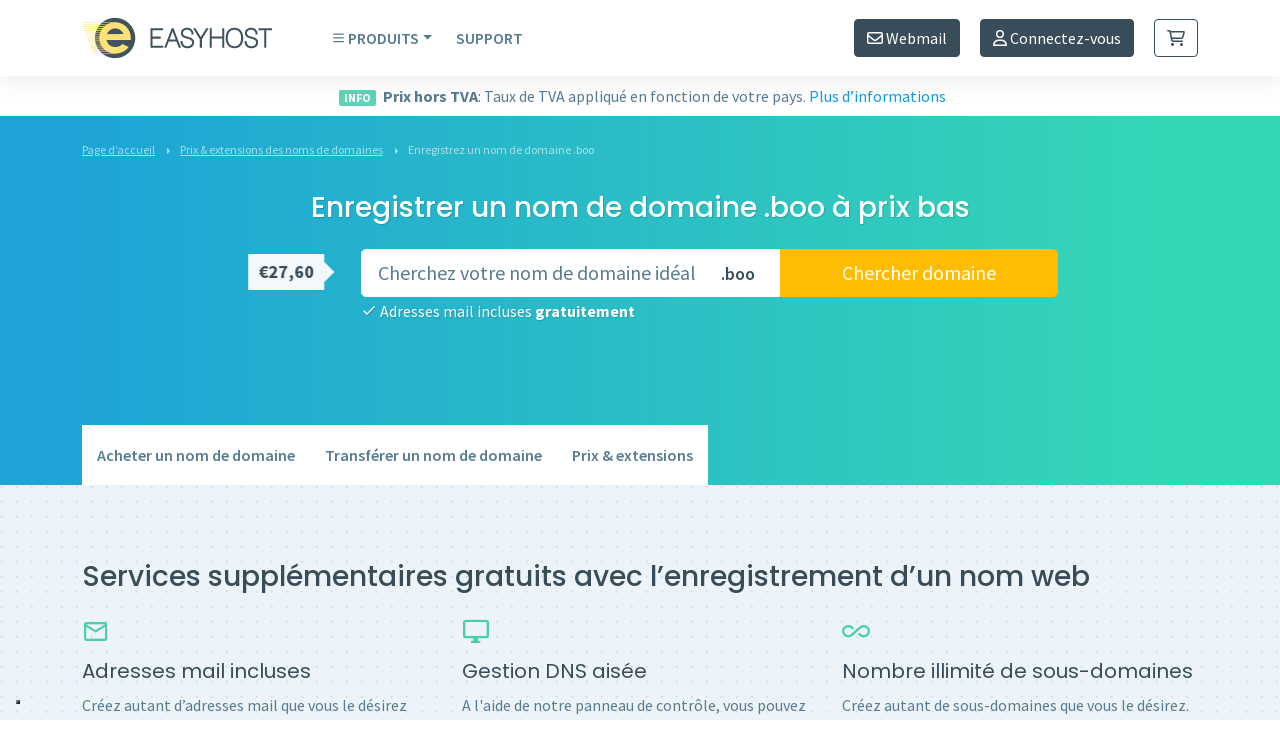

--- FILE ---
content_type: text/html; charset=UTF-8
request_url: https://www.easyhost.be/fr/acheter-nom-de-domaine-boo
body_size: 12964
content:
<!DOCTYPE html>
<!--[if lt IE 7]>      <html class="no-js lt-ie9 lt-ie8 lt-ie7"> <![endif]-->
<!--[if IE 7]>         <html class="no-js lt-ie9 lt-ie8"> <![endif]-->
<!--[if IE 8]>         <html class="no-js lt-ie9"> <![endif]-->
<!--[if gt IE 8]><!--> <html class="no-js" lang="fr"> <!--<![endif]-->
<head>
    <meta http-equiv="Content-Type" content="text/html; charset=utf-8" />
    <meta http-equiv="X-UA-Compatible" content="IE=Edge" />
    <meta name="viewport" content="width=device-width, initial-scale=1.0, maximum-scale=1.0, user-scalable=no" />
    <meta name="csrf-token" content="17225b49f.yGrhuFtoeLczVzrwCvqcdOJWEWNJcxt_Q3xZklGqar4.gCyS1xMxVf9ZNlCpWYjXOrRhQBo-PiwVdwVq6DSdENTlU4v8El8VxnQ1ew" />
        <title>Achetez un nom de domaine .BOO? Enregistrez ici.</title>
    <meta name="description" content="Achetez votre nom de domaine .BOO rapidement et à moindre coût. Avec assistance et adresses mail avec redirection gratuites." />
    <meta name="keywords" content="detail.newtld.meta.keywords" />
    
    <link rel="dns-prefetch" href="https://insights.hotjar.com" />
    <link rel="dns-prefetch" href="https://static.hotjar.com" />

                    <link rel="stylesheet" href="/build/website/css.8c6d4fec.css">
            
    <meta property="og:title" content="Achetez un nom de domaine .BOO? Enregistrez ici." />
    <meta property="og:description" content="Achetez votre nom de domaine .BOO rapidement et à moindre coût. Avec assistance et adresses mail avec redirection gratuites." />
    <meta property="og:type" content="website" />
    <meta property="og:image" content="https://www.easyhost.be/build/website/images/easyhost.png" />
    <meta property="og:url" content="https://www.easyhost.be/fr/acheter-nom-de-domaine-boo" />
    <meta name="twitter:card" content="summary_large_image" />
    <meta name="twitter:site" content="@easyhost" />
    <meta name="twitter:creator" content="@easyhost" />
    <meta name="twitter:title" content="Achetez un nom de domaine .BOO? Enregistrez ici." />
    <meta name="twitter:description" content="Achetez votre nom de domaine .BOO rapidement et à moindre coût. Avec assistance et adresses mail avec redirection gratuites." />
    <meta name="twitter:image" content="https://www.easyhost.be/build/website/images/easyhost.png" />

    <link rel="shortcut icon" href="/favicon.ico" />
    <link rel="apple-touch-icon" sizes="57x57" href="/build/website/images/favicons/apple-icon-57x57.png">
<link rel="apple-touch-icon" sizes="60x60" href="/build/website/images/favicons/apple-icon-60x60.png">
<link rel="apple-touch-icon" sizes="72x72" href="/build/website/images/favicons/apple-icon-72x72.png">
<link rel="apple-touch-icon" sizes="76x76" href="/build/website/images/favicons/apple-icon-76x76.png">
<link rel="apple-touch-icon" sizes="114x114" href="/build/website/images/favicons/apple-icon-114x114.png">
<link rel="apple-touch-icon" sizes="120x120" href="/build/website/images/favicons/apple-icon-120x120.png">
<link rel="apple-touch-icon" sizes="144x144" href="/build/website/images/favicons/apple-icon-144x144.png">
<link rel="apple-touch-icon" sizes="152x152" href="/build/website/images/favicons/apple-icon-152x152.png">
<link rel="apple-touch-icon" sizes="180x180" href="/build/website/images/favicons/apple-icon-180x180.png">
<link rel="icon" type="image/png" sizes="192x192" href="/build/website/images/favicons/android-icon-192x192.png">
<link rel="icon" type="image/png" sizes="32x32" href="/build/website/images/favicons/favicon-32x32.png">
<link rel="icon" type="image/png" sizes="96x96" href="/build/website/images/favicons/favicon-96x96.png">
<link rel="icon" type="image/png" sizes="16x16" href="/build/website/images/favicons/favicon-16x16.png">

<meta name="msapplication-square70x70logo" content="/build/website/images/favicons/ms-icon-70x70.png" />
<meta name="msapplication-square150x150logo" content="/build/website/images/favicons/ms-icon-150x150.png" />
<meta name="msapplication-square310x310logo" content="/build/website/images/favicons/ms-icon-310x310.png" />
    <meta name="application-name" content="easyhost"/>

    <link rel="alternate" href="https://www.easyhost.be/nl/boo-domeinnaam-kopen" hreflang="nl-BE" />
    <link rel="alternate" href="https://www.easyhost.be/fr/acheter-nom-de-domaine-boo" hreflang="fr" />
    <link rel="alternate" href="https://www.easyhost.be/en/buy-boo-domain-name" hreflang="en" />

    <link rel="alternate" href="https://www.easyhost.nl/nl/boo-domeinnaam-kopen" hreflang="nl-NL" />
    <link rel="alternate" href="https://www.easyhost.nl/fr/acheter-nom-de-domaine-boo" hreflang="fr-NL" />
    <link rel="alternate" href="https://www.easyhost.nl/en/buy-boo-domain-name" hreflang="en-NL" />

            <link rel="canonical" href="https://www.easyhost.be/fr/acheter-nom-de-domaine-boo" />
        
    <script src="https://www.google.com/recaptcha/api.js?render=6Lf1MNgUAAAAAJQ25_HnAjkXKfjOgyOfOg7hc3BC"></script>

            <!-- Google Tag Manager -->
<script>(function(w,d,s,l,i){w[l]=w[l]||[];w[l].push({'gtm.start':
new Date().getTime(),event:'gtm.js'});var f=d.getElementsByTagName(s)[0],
j=d.createElement(s),dl=l!='dataLayer'?'&l='+l:'';j.async=true;j.src=
'https://www.googletagmanager.com/gtm.js?id='+i+dl;f.parentNode.insertBefore(j,f);
})(window,document,'script','dataLayer','GTM-NTR5PRM');</script>
<!-- End Google Tag Manager -->

<!-- Start VWO Async SmartCode -->
<link rel="preconnect" href="https://dev.visualwebsiteoptimizer.com" />
<script type='text/javascript' id='vwoCode'>
window._vwo_code || (function() {
var account_id=758720,
version=2.1,
settings_tolerance=2000,
hide_element='body',
hide_element_style = 'opacity:0 !important;filter:alpha(opacity=0) !important;background:none !important',
/* DO NOT EDIT BELOW THIS LINE */
f=false,w=window,d=document,v=d.querySelector('#vwoCode'),cK='_vwo_'+account_id+'_settings',cc={};try{var c=JSON.parse(localStorage.getItem('_vwo_'+account_id+'_config'));cc=c&&typeof c==='object'?c:{}}catch(e){}var stT=cc.stT==='session'?w.sessionStorage:w.localStorage;code={use_existing_jquery:function(){return typeof use_existing_jquery!=='undefined'?use_existing_jquery:undefined},library_tolerance:function(){return typeof library_tolerance!=='undefined'?library_tolerance:undefined},settings_tolerance:function(){return cc.sT||settings_tolerance},hide_element_style:function(){return'{'+(cc.hES||hide_element_style)+'}'},hide_element:function(){if(performance.getEntriesByName('first-contentful-paint')[0]){return''}return typeof cc.hE==='string'?cc.hE:hide_element},getVersion:function(){return version},finish:function(e){if(!f){f=true;var t=d.getElementById('_vis_opt_path_hides');if(t)t.parentNode.removeChild(t);if(e)(new Image).src='https://dev.visualwebsiteoptimizer.com/ee.gif?a='+account_id+e}},finished:function(){return f},addScript:function(e){var t=d.createElement('script');t.type='text/javascript';if(e.src){t.src=e.src}else{t.text=e.text}d.getElementsByTagName('head')[0].appendChild(t)},load:function(e,t){var i=this.getSettings(),n=d.createElement('script'),r=this;t=t||{};if(i){n.textContent=i;d.getElementsByTagName('head')[0].appendChild(n);if(!w.VWO||VWO.caE){stT.removeItem(cK);r.load(e)}}else{var o=new XMLHttpRequest;o.open('GET',e,true);o.withCredentials=!t.dSC;o.responseType=t.responseType||'text';o.onload=function(){if(t.onloadCb){return t.onloadCb(o,e)}if(o.status===200){_vwo_code.addScript({text:o.responseText})}else{_vwo_code.finish('&e=loading_failure:'+e)}};o.onerror=function(){if(t.onerrorCb){return t.onerrorCb(e)}_vwo_code.finish('&e=loading_failure:'+e)};o.send()}},getSettings:function(){try{var e=stT.getItem(cK);if(!e){return}e=JSON.parse(e);if(Date.now()>e.e){stT.removeItem(cK);return}return e.s}catch(e){return}},init:function(){if(d.URL.indexOf('__vwo_disable__')>-1)return;var e=this.settings_tolerance();w._vwo_settings_timer=setTimeout(function(){_vwo_code.finish();stT.removeItem(cK)},e);var t;if(this.hide_element()!=='body'){t=d.createElement('style');var i=this.hide_element(),n=i?i+this.hide_element_style():'',r=d.getElementsByTagName('head')[0];t.setAttribute('id','_vis_opt_path_hides');v&&t.setAttribute('nonce',v.nonce);t.setAttribute('type','text/css');if(t.styleSheet)t.styleSheet.cssText=n;else t.appendChild(d.createTextNode(n));r.appendChild(t)}else{t=d.getElementsByTagName('head')[0];var n=d.createElement('div');n.style.cssText='z-index: 2147483647 !important;position: fixed !important;left: 0 !important;top: 0 !important;width: 100% !important;height: 100% !important;background: white !important;';n.setAttribute('id','_vis_opt_path_hides');n.classList.add('_vis_hide_layer');t.parentNode.insertBefore(n,t.nextSibling)}var o='https://dev.visualwebsiteoptimizer.com/j.php?a='+account_id+'&u='+encodeURIComponent(d.URL)+'&vn='+version;if(w.location.search.indexOf('_vwo_xhr')!==-1){this.addScript({src:o})}else{this.load(o+'&x=true')}}};w._vwo_code=code;code.init();})();
</script>
<!-- End VWO Async SmartCode -->

<!-- Start UXwizz code -->
<script>UST_CT = [];UST = { s: Date.now(), addTag: function(tag) { UST_CT.push(tag) } };UST.addEvent = UST.addTag;</script>
<script src="https://uxwizz.combell.com/server/ust.min.js?v=7.0.0" async></script>
<!-- End UXwizz code -->    </head>
<body>
    
        <!-- Google Tag Manager (noscript) -->
    <noscript><iframe src="https://www.googletagmanager.com/ns.html?id=GTM-NTR5PRM" height="0" width="0" style="display:none;visibility:hidden"></iframe></noscript>
    <!-- End Google Tag Manager (noscript) -->



    <header>
    <nav class="navbar navbar-expand-md navbar-light">
        <div class="container">
            <button type="button" class="navbar-toggler border-0" data-bs-toggle="collapse" data-bs-target="#navbarContent" aria-controls="navbarContent" aria-expanded="false" aria-label="Toggle navigation">
            <span class="visually-hidden">Navigation</span>
            <span class="navbar-toggler-icon"></span>
            </button>
            <div class="navbar-header">
                <a class="navbar-brand" href="https://www.easyhost.be/fr/" title="Easyhost">
                    <svg width="190" height="50"xmlns="http://www.w3.org/2000/svg" viewBox="0 0 723.21 153.4"><g id="c"><g id="d"><g><path d="m202.59,76.7c0,42.36-34.34,76.7-76.7,76.7S49.2,119.06,49.2,76.7,83.53,0,125.89,0s76.7,34.34,76.7,76.7Z" style="fill:#41535d;"/><path d="m93.27,83.96c3.64,15.51,13.42,27.07,33.41,27.07,10.68,0,20.72-3.86,27.16-11.39l23.71,11.05c-10.77,16.2-30.74,25.32-51.65,25.32-33.19,0-60.1-26.13-60.1-59.32s26.91-60.1,60.1-60.1,60.1,26.91,60.1,60.1c0,2.47-.15,4.91-.44,7.3l-92.28-.03h0Zm64.79-22.13c-5.43-12.37-17.01-21.8-31.39-21.8s-27.02,9.62-32.35,22.22l63.74-.42Z" style="fill:#ffe276;"/><polygon points=".78 19.03 125.15 19.03 125.15 16.42 0 16.42 .78 19.03" style="fill:#ffe276;"/><polygon points="3.6 26.63 127.98 26.63 127.98 24.02 2.82 24.02 3.6 26.63" style="fill:#ffe276;"/><polygon points="6.21 34.45 130.58 34.45 130.58 31.85 5.43 31.85 6.21 34.45" style="fill:#ffe276;"/><polygon points="8.82 42.27 89.59 42.27 89.59 39.67 8.04 39.67 8.82 42.27" style="fill:#ffe276;"/><polygon points="11.43 50.1 82.08 50.1 82.08 47.49 10.65 47.49 11.43 50.1" style="fill:#ffe276;"/><polygon points="14.03 57.92 84.68 57.92 84.68 55.31 13.25 55.31 14.03 57.92" style="fill:#ffe276;"/><polygon points="16.64 65.74 141.01 65.74 141.01 63.13 15.86 63.13 16.64 65.74" style="fill:#ffe276;"/><polygon points="19.25 73.56 143.62 73.56 143.62 70.95 18.47 70.95 19.25 73.56" style="fill:#ffe276;"/><polygon points="21.86 81.38 146.23 81.38 146.23 78.78 21.08 78.78 21.86 81.38" style="fill:#ffe276;"/><polygon points="24.46 89.2 86.55 89.2 86.55 86.6 23.68 86.6 24.46 89.2" style="fill:#ffe276;"/><polygon points="27.07 97.03 89.15 97.03 89.15 94.42 26.29 94.42 27.07 97.03" style="fill:#ffe276;"/><polygon points="29.68 104.85 94.87 104.85 94.87 102.24 28.9 102.24 29.68 104.85" style="fill:#ffe276;"/><polygon points="32.29 112.67 95.92 112.67 95.92 110.06 31.51 110.06 32.29 112.67" style="fill:#ffe276;"/><polygon points="34.89 120.49 159.26 120.49 159.26 117.88 34.11 117.88 34.89 120.49" style="fill:#ffe276;"/><polygon points="37.5 128.31 123.71 128.31 123.71 125.7 36.72 125.7 37.5 128.31" style="fill:#ffe276;"/><polygon points="40.11 136.13 128.66 136.13 128.66 133.53 39.33 133.53 40.11 136.13" style="fill:#ffe276;"/><g><polygon points="268.62 79.14 299.93 79.14 299.93 71.41 268.62 71.41 268.62 47.16 308.13 47.16 308.13 39.33 260.59 39.33 260.59 114.16 309.1 114.16 309.1 106.33 268.62 106.33 268.62 79.14" style="fill:#41535d;"/><path d="m348.58,39.47l-.05-.14h-6.94l-28.83,74.83h8.27l9.17-23.9h29.43l9.07,23.9h8.26l-28.36-74.7h-.01Zm8.07,43.17h-23.47l11.85-30.57,11.62,30.57Z" style="fill:#41535d;"/><path d="m418.12,77.66l-.07-.04c-3.01-1.88-8.21-3.8-15.9-5.89-.39-.15-.79-.26-1.2-.33l-.33-.1c-8.33-2.14-11.59-3.97-12.84-5.11-2.38-2.21-3.53-4.74-3.53-7.72,0-4.36,1.4-7.58,4.29-9.87,2.75-2.24,6.49-3.38,11.11-3.38,4.98,0,9.09,1.35,12.23,4.02,3.2,2.75,4.81,6.52,4.93,11.54l.06,2.3h7.9l-.12-2.48c-.36-7.2-2.86-12.87-7.42-16.86-4.39-3.95-10.23-5.95-17.36-5.95-6.57,0-12.05,1.71-16.27,5.09-4.74,3.64-7.14,8.89-7.14,15.61,0,5.42,1.93,9.91,5.75,13.35,2.47,2.25,7.63,4.43,16.28,6.87.27.07.46.12.6.16l.07.07.6.16c8.62,2.33,12.02,3.87,13.38,4.77,3.73,2.33,5.46,5.58,5.46,10.21s-1.62,7.76-5.28,10.38c-3.22,2.41-7.35,3.64-12.27,3.64-5.56,0-9.97-1.59-13.11-4.72-3.17-3.17-4.96-7.56-5.32-13.06l-.13-2.21h-7.93l.15,2.5c.49,7.74,3.1,13.88,7.74,18.23,4.58,4.51,10.81,6.8,18.5,6.8,7.2,0,13.19-1.8,17.83-5.37,5.2-4.11,7.84-9.85,7.84-17.07,0-6.68-2.86-11.91-8.49-15.53Z" style="fill:#41535d;"/><polygon points="452.46 72.98 432.34 40.44 431.65 39.33 422.43 39.33 448.37 81.46 448.37 114.16 456.3 114.16 456.3 81.65 482.23 39.33 473.01 39.33 452.46 72.98" style="fill:#41535d;"/><polygon points="533.56 70.54 493.89 70.54 493.89 39.33 485.87 39.33 485.87 114.16 493.89 114.16 493.89 78.17 533.56 78.17 533.56 114.16 541.49 114.16 541.49 39.33 533.56 39.33 533.56 70.54" style="fill:#41535d;"/><path d="m580.22,37.76h-1v.02c-10.58.23-18.85,4.22-24.58,11.85-5.17,6.96-7.79,16.1-7.79,27.16s2.62,20.34,7.79,27.17c5.84,7.74,14.44,11.66,25.58,11.66s19.77-3.92,25.67-11.66c5.17-6.81,7.79-15.96,7.79-27.18s-2.62-20.29-7.78-27.25c-5.91-7.81-14.55-11.77-25.68-11.77Zm.01,70.33h-.01c-8.64,0-14.96-2.99-19.34-9.15-3.92-5.55-5.9-13-5.9-22.15s1.99-16.6,5.91-22.14c4.45-6.22,10.77-9.25,19.34-9.25s14.9,3.03,19.34,9.25c3.98,5.54,6,12.99,6,22.14s-1.98,16.65-5.9,22.13c-4.38,6.16-10.74,9.16-19.44,9.16Z" style="fill:#41535d;"/><path d="m661.95,77.72l-.11-.08c-3.01-1.89-8.22-3.82-15.94-5.91-.38-.15-.77-.26-1.19-.33l-.34-.11c-8.33-2.14-11.59-3.97-12.84-5.11-2.38-2.21-3.53-4.74-3.53-7.72,0-4.36,1.4-7.58,4.29-9.87,2.75-2.24,6.49-3.38,11.11-3.38,4.98,0,9.09,1.35,12.21,4.02,3.2,2.75,4.81,6.52,4.93,11.54l.06,2.3h7.9l-.12-2.48c-.36-7.2-2.86-12.87-7.42-16.86-4.39-3.95-10.23-5.95-17.36-5.95-6.57,0-12.05,1.71-16.27,5.09-4.74,3.64-7.14,8.89-7.14,15.61,0,5.42,1.93,9.91,5.75,13.35,2.47,2.25,7.63,4.43,16.28,6.87.27.07.46.12.6.16l.07.07.6.16c8.62,2.33,12.02,3.87,13.38,4.77,3.73,2.33,5.46,5.58,5.46,10.21s-1.62,7.76-5.28,10.38c-3.22,2.41-7.35,3.64-12.27,3.64-5.56,0-9.97-1.59-13.11-4.72-3.17-3.17-4.96-7.56-5.32-13.06l-.13-2.21h-7.93l.15,2.5c.49,7.74,3.1,13.88,7.74,18.23,4.58,4.51,10.81,6.8,18.5,6.8,7.2,0,13.19-1.8,17.83-5.37,5.2-4.11,7.84-9.85,7.84-17.07,0-6.65-2.83-11.85-8.4-15.47Z" style="fill:#41535d;"/><polygon points="671.49 39.33 671.49 47.06 693.33 47.06 693.33 114.16 701.36 114.16 701.36 47.06 723.21 47.06 723.21 39.33 671.49 39.33" style="fill:#41535d;"/></g></g></g></g></svg>
                </a>
            </div>

            <div id="navbar" class="d-none d-md-flex flex-grow-1 justify-content-between align-items-center">
                <ul class="nav navbar-nav flex-grow-1">
                    <li class="nav-item dropdown me-4">
                        <a href="#" class="dropdown-toggle" id="dropdown" role="button" id="dropdown" data-bs-toggle="dropdown" aria-expanded="false"><i class="fa-regular fa-bars fa-xs me-1"></i>Produits</a>
                        <ul class="dropdown-menu" aria-labelledby="dropdown">
                            <li><a id="sel-nav-domainnames" class="dropdown-item" href="https://www.easyhost.be/fr/acheter-nom-de-domaine">Noms de domaines</a></li>
                            <li><a id="sel-nav-hosting" class="dropdown-item" href="https://www.easyhost.be/fr/hebergement-web">Hébergement web</a></li>
                            <li><a id="sel-nav-wphosting" class="dropdown-item" href="https://www.easyhost.be/fr/hebergement-web-wordpress">WordPress</a></li>
                            <li><a id="sel-nav-ssl" class="dropdown-item" href="https://www.easyhost.be/fr/certificats-ssl">Certificats SSL</a></li>
                            <li><a id="sel-nav-iubenda" class="dropdown-item" href="https://www.easyhost.be/fr/iubenda-compliance-manager">Logiciel de conformité au RGPD</a></li>
                            <li><a id="sel-nav-accessiway" class="dropdown-item" href="https://www.easyhost.be/fr/website-accessibility-tool">Outil d'accessibilité</a></li>
                            <li><a id="sel-nav-b2brouter" class="dropdown-item" href="https://www.easyhost.be/fr/e-invoicing-software">Facturation électronique</a></li>
                            <li><a id="sel-nav-simplybook" class="dropdown-item" href="https://www.easyhost.be/fr/systeme-reservervation-en-ligne">Réservations en ligne</a></li>
                            <li><a id="sel-nav-sitebuilder" class="dropdown-item" href="https://www.easyhost.be/fr/creer-site-web">Sitebuilder</a></li>
                            <li><a id="sel-nav-vps" class="dropdown-item" href="https://www.easyhost.be/fr/vps">VPS</a></li>
                            <li><a id="sel-nav-email" class="dropdown-item" href="https://www.easyhost.be/fr/hebergement-de-courriel">E-mail</a></li>
                        </ul>
                    </li>
                    <li class="nav-item"><a href="https://www.easyhost.be/fr/help/">Support</a></li>
                </ul>
                <ul class="nav navbar-nav d-none d-lg-flex flex-row">
                    <li><div class="navbar-btn"><a class="btn btn-secondary" href="https://webmail.easyhost.be/"><i class="fa-regular fa-envelope"></i> Webmail</a></div></li>

                                            <li>
                            <div class="navbar-btn">
                                <a class="btn btn-secondary" data-action="Login" rel="nofollow" href="https://store.easyhost.be/fr/control-panel">
                                    <i class="fa-regular fa-user"></i> Connectez-vous
                                </a>
                            </div>
                        </li>
                                                                <li><div class="navbar-btn"><a class="btn btn-outline-secondary" href="https://www.easyhost.be/fr/cart"><i class="fa-regular fa-cart-shopping"></i> <span class="top-basket-amount" style="display:none;">0</span></a></div></li>
                                    </ul>
            </div>

            <ul class="nav navbar-nav flex-row flex-shrink-0 d-lg-none m-0 p-0">
                                    <li><div class="navbar-btn"><a class="btn btn-outline-secondary" href="https://webmail.easyhost.be/"><i class="fa-regular fa-envelope"></i></a></div></li>
                                <li><div class="navbar-btn"><a class="btn btn-outline-secondary" href="https://my.easyhost.be/fr"><i class="fa-regular fa-user"></i></a></div></li>
                <li><div class="navbar-btn"><a class="btn btn-outline-secondary" href="https://www.easyhost.be/fr/cart"><i class="fa-regular fa-cart-shopping"></i> <span class="top-basket-amount" style="display:none;">0</span></a></div></li>
            </ul>

            <div class="d-block d-md-none w-100">
                <div class="collapse navbar-collapse" id="navbarContent">
                    <ul class="nav navbar-nav m-0 mt-2">
                        <li class="nav-item"><a id="sel-nav-mob-domainnames" class="nav-link" href="https://www.easyhost.be/fr/acheter-nom-de-domaine">Noms de domaines</a></li>
                        <li class="nav-item"><a id="sel-nav-mob-hosting" class="nav-link" href="https://www.easyhost.be/fr/hebergement-web">Hébergement web</a></li>
                        <li class="nav-item"><a id="sel-nav-mob-wphosting" class="nav-link" href="https://www.easyhost.be/fr/hebergement-web-wordpress">WordPress</a></li>
                        <li class="nav-item"><a id="sel-nav-mob-ssl" class="nav-link" href="https://www.easyhost.be/fr/certificats-ssl">Certificats SSL</a></li>
                        <li class="nav-item"><a id="sel-nav-mob-iubenda" class="nav-link" href="https://www.easyhost.be/fr/iubenda-compliance-manager">Logiciel de conformité au RGPD</a></li>
                        <li class="nav-item"><a id="sel-nav-mob-accessiway" class="nav-link" href="https://www.easyhost.be/fr/website-accessibility-tool">Outil d'accessibilité</a></li>
                        <li class="nav-item"><a id="sel-nav-mob-b2brouter" class="nav-link" href="https://www.easyhost.be/fr/e-invoicing-software">Facturation électronique</a></li>
                        <li class="nav-item"><a id="sel-nav-mob-simplybook" class="nav-link" href="https://www.easyhost.be/fr/systeme-reservervation-en-ligne">Réservations en ligne</a></li>
                        <li class="nav-item"><a id="sel-nav-mob-sitebuilder" class="nav-link" href="https://www.easyhost.be/fr/creer-site-web">Sitebuilder</a></li>
                        <li class="nav-item"><a id="sel-nav-mob-vps" class="nav-link" href="https://www.easyhost.be/fr/vps">VPS</a></li>
                        <li class="nav-item"><a id="sel-nav-mob-email" class="nav-link" href="https://www.easyhost.be/fr/hebergement-de-courriel">E-mail</a></li>
                        <li class="nav-item"><a id="sel-nav-mob-support" class="nav-link" href="https://www.easyhost.be/fr/help/">Support</a></li>
                    </ul>
                </div>
            </div>
        </div>
    </nav>
</header>
<div class="container">
    <div class="row">
        <div class="col-12 py-2 text-center">
            <span class="label label-green fw-bold me-1">INFO</span> <strong>Prix hors TVA</strong>: Taux de TVA appliqué en fonction de votre pays. <a href="/fr/tva-info" >Plus d’informations</a>
        </div>
    </div>
</div>
        <div class="domain-page">
        <div class="hero-component domain-search">
            <div class="container content-container">
                
                                                    
                
                <ul id="breadcrumb" class="ps-0 ms-0">
                
                                                            
        <li itemscope itemtype="http://data-vocabulary.org/Breadcrumb">
            <a href="https://www.easyhost.be/fr/" itemprop="url" title="Page d’accueil"><span itemprop="title">Page d’accueil</span></a>
            <span class="arrow"></span>
        </li>
                                                            
        <li itemscope itemtype="http://data-vocabulary.org/Breadcrumb">
            <a href="https://www.easyhost.be/fr/extensions-nom-de-domaine-prix" itemprop="url" title="Prix &amp; extensions des noms de domaines"><span itemprop="title">Prix &amp; extensions des noms de domaines</span></a>
            <span class="arrow"></span>
        </li>
                                                    
                                                
        <li itemscope itemtype="http://data-vocabulary.org/Breadcrumb" class="last">
            <a href="https://www.easyhost.be/fr/acheter-nom-de-domaine-boo" itemprop="url" title="Enregistrez un nom de domaine .boo"><span itemprop="title">Enregistrez un nom de domaine .boo</span></a>
            <span class="arrow"></span>
        </li>
                            
</ul>
                <div class="row">
                    <div class="col-md-12 text-center">
                        <h1 class="h1">Enregistrer un nom de domaine .boo à prix bas</h1>
                    </div>
                </div>
                <div class="row g-0">
                    <div class="col-lg-3 d-none d-md-block">
                        <div class="domain-promo fluid animated infinite shake">
                                                            <div class="price-standard">
                                    &euro;27,60
                                </div>
                                                    </div>
                    </div>

                    <div class="col-lg-9">
                        <form action="https://www.easyhost.be/fr/commander-nom-de-domaine" method="get" novalidate="novalidate">
                            <div class="row g-0">
                                <input type="hidden" name="ext" value="boo" />

                                <div class="col-lg-6 col-md-8 position-relative">
                                    <div class="tld">.boo</div>
                                    <input id="sel-domainname-top-search" type="url" name="domainname" placeholder="Cherchez votre nom de domaine idéal" class="form-control form-control-lg search focus-on-load" autocomplete="off" autocorrect="off" autocapitalize="off" spellcheck="false">
                                    <p><i class="icon-check"></i> Adresses mail incluses <strong>gratuitement</strong></p>
                                </div>
                                <div class="col-lg-4 col-md-4 text-center">
                                    <button type="submit" class="btn btn-lg btn-primary w-100 add-loader ga-domain-name-lookup"><span>Chercher domaine</span></button>
                                </div>
                            </div>
                        </form>
                    </div>
                </div>
            </div>
        </div>

		<div class="subnav-component domain">
    <div class="container">
        <div class="row">
            <div class="col no-padding-mobile">
                <ul class="p-0">
                    <li><a href="https://www.easyhost.be/fr/acheter-nom-de-domaine" title="Enregistrer un nom de domaine" >Acheter un nom de domaine</a></li>
                    <li><a href="https://www.easyhost.be/fr/transfert-nom-de-domaine" title="Transfert de nom de domaine vers Easyhost" >Transférer un nom de domaine</a></li>
                    <li><a href="https://www.easyhost.be/fr/extensions-nom-de-domaine-prix" title="Prix et extensions des noms de domaine" >Prix & extensions</a></li>
                </ul>
            </div>
        </div>           
    </div>
</div>
        <div class="info-component bg-pattern">
            <div class="container content-container">
                <div class="row">
                    <div class="col">
						<h2 class="h1 mb-4">Services supplémentaires gratuits avec l’enregistrement d’un nom web</h2>
                        <div class="row mb-4">
							<div class="col-md-4">
								<i class="icon icon-mail_outline"></i>
								<h3>Adresses mail incluses</h3>
								<p>Créez autant d’adresses mail que vous le désirez avec votre nom de domaine. Enregistrez p. ex. boulangermartin.be et envoyez désormais vos e-mails via <i>info@boulangermartin.be</i><small>(boîte mail exclue)</small>.</p>
							</div>
							<div class="col-md-4">
								<i class="icon icon-desktop_windows"></i>
								<h3>Gestion DNS aisée</h3>
								<p>A l'aide de notre panneau de contrôle, vous pouvez mettre à jour vos paramètres DNS en toute simplicité, modifier vos enregistrements MX et A, mais aussi gérer vos informations WHOIS.</p>
							</div>
							<div class="col-md-4">
								<i class="icon icon-all_inclusive"></i>
								<h3>Nombre illimité de sous-domaines</h3>
								<p>Créez autant de sous-domaines que vous le désirez. Un sous-domaine est p. ex. info.boulangerdupont.be ou sales.boulangerdupont.be.</p>
							</div>
						</div>
						<div class="row">
														<div class="col-md-4">
								<i class="icon icon-timer"></i>
								<h3>Immédiatement activé</h3>
								<p>Une fois votre commande terminée, nous enregistrons immédiatement votre nom de domaine. Ainsi, personne d’autre ne pourra mettre la main dessus.</p>
							</div>
							<div class="col-md-4">
								<i class="icon icon-fast_forward"></i>
								<h3>Rediriger vers une autre URL</h3>
								<p>Veillez à ce que les personnes qui saisissent votre nom de domaine soient redirigées vers une autre adresse, comme votre page Facebook ou un autre site web existant.</p>
							</div>
						</div>
                    </div>
                </div>
            </div>
        </div>

        <div class="info-component domains bg-angle-down">
            <div class="container content-container">
                <div class="row">
                    <div class="col-md-8">
                                                    <h3>Enregistrer un nom de domaine .BOO</h3>
                        
                                                    <p>L'extension .boo est l'une des nouvelles extensions qui peuvent désormais être enregistrées. Il n'y a d'ailleurs rien de plus simple que d'enregistrer un nom de domaine .boo. Trouvez votre nom de domaine sur cette page et commandez-le en seulement deux minutes. Du fait qu'il s'agit d'une nouvelle extension de domaine, il y a encore beaucoup de noms de domaines disponibles. Saisissez donc votre chance sans plus attendre !<br /><br />L'enregistrement d'un nom de domaine .boo se fait selon le principe du 'premier arrivé, premier servi'. Voulez-vous enregistrer un nom de domaine .boo qui est disponible ? Dans ce cas, il est préférable de l'enregistrer tout de suite pour que personne d'autre ne puisse mettre la main dessus.  <br /><br />Avez-vous déjà un nom de domaine .boo que vous souhaitez transférer chez Easyhost ? Vous êtes la/la bienvenu(e) ! Pour cela, il vous suffit de trouver votre nom de domaine et d'opter pour la fonction "Transférer". Chez Easyhost, vos noms de domaines sont toujours entre de bonnes mains. Grâce à notre savoir-faire, ils restent en ligne à tout moment. Le transfert de votre extension de domaine est entièrement inclus dans le prix annuel et est donc gratuit. <br /><br />Qu'attendez-vous encore ? Trouvez votre nom de domaine .boo via cette page.</p>
                        
                                                                    </div>
                    <div class="col-md-4">
                                            </div>
                </div>
            </div>
        </div>

    </div>

    <footer>
            <section class="footer-usps">
            <div class="container">
                <div class="row">
                    <div class="col-md-4">
                        <p><i class="fa-regular fa-star"></i> Service fiable</p>
                    </div>
                    <div class="col-md-4">
                        <p><i class="fa-regular fa-globe"></i> +60 000 noms de domaine enregistrés</p>
                    </div>
                    <div class="col-md-4">
                        <p><i class="fa-regular fa-circle-dollar"></i> Meilleur rapport qualité-prix</p>
                    </div>
                </div>
            </div>
        </section>
    
            <section class="footer-sitemap">
            <div class="container">
                <div class="row">
                    <div class="col-md-4">
                        <h3>À propos d’Easyhost</h3>
                        <p>Nous nous focalisons sur un hébergement bon marché ET de qualité !</p>
                        <ul class="p-0">
                            <li><a href="https://www.easyhost.be/fr/nous-concernant">À propos de nous</a></li>
                            <li><a href="https://www.easyhost.be/fr/contact">Contactez-nous</a></li>
                            <li><a href="https://www.easyhost.be/fr/conditions-generales">Conditions générales</a></li>
                            <li><a href="https://www.easyhost.be/fr/privacy-policy">Privacy Policy</a></li>
                            <li><a href="https://www.easyhost.be/fr/cookie-policy">Cookie Policy</a></li>
                            <li><a href="https://www.easyhost.be/fr/formulaire-de-signalement">Formulaire de signalement</a></li>
                        </ul>
                    </div>
                    <div class="col-md-4">
                        <h3>Notre assortiment de produits</h3>
                        <ul class="p-0">
                            <li><a href="https://www.easyhost.be/fr/acheter-nom-de-domaine">Noms de domaines</a></li>
                            <li><a href="https://www.easyhost.be/fr/hebergement-web">Hébergement web</a></li>
                            <li><a href="https://www.easyhost.be/fr/hebergement-web-wordpress">WordPress</a></li>
                            <li><a href="https://www.easyhost.be/fr/certificats-ssl">Certificats SSL</a></li>
                            <li><a href="https://www.easyhost.be/fr/iubenda-compliance-manager">Logiciel de conformité au RGPD</a></li>
                            <li><a href="https://www.easyhost.be/fr/website-accessibility-tool">Outil d'accessibilité</a></li>
                            <li><a href="https://www.easyhost.be/fr/e-invoicing-software">Facturation électronique</a></li>
                            <li><a href="https://www.easyhost.be/fr/systeme-reservervation-en-ligne">Réservations en ligne</a></li>
                            <li><a href="https://www.easyhost.be/fr/creer-site-web">SiteBuilder</a></li>
                            <li><a href="https://www.easyhost.be/fr/vps">VPS</a></li>
                            <li><a href="https://www.easyhost.be/fr/hebergement-de-courriel">E-mail</a></li>
                            <li><a href="https://www.easyhost.be/fr/easycloud-cloud-server-hosting">Cloud Hosting</a></li>
                        </ul>
                    </div>
                    <div class="col-md-4">
                        <div class="social-icons">
                            <h3>Médias sociaux</h3>
                            <a href="https://www.facebook.com/easyhost.webhosting/" target="_blank"><i class="fa-brands fa-facebook-square"></i></a>
                            <a href="https://www.linkedin.com/company/easyhost/" target="_blank"><i class="fa-brands fa-linkedin"></i></a>
                        </div>
                    </div>
                </div>
                <div class="row">
                    <div class="col-md-4">
                        <div class="language">
                            <p><strong>Choix de la langue :</strong>&nbsp;
                                <a class="lang-switch" href="https://www.easyhost.be/nl/boo-domeinnaam-kopen"><span class="lang ">NL</span></a>
                                <a class="lang-switch" href="https://www.easyhost.be/fr/acheter-nom-de-domaine-boo"><span class="lang active">FR</span></a>
                                <a class="lang-switch" href="https://www.easyhost.be/en/buy-boo-domain-name"><span class="lang ">EN</span></a></p>
                        </div>
                    </div>
                    <div class="col-md-4">
                        <p><a href="https://www.easyhost.be/fr/help/"><strong>Assistance</strong></a></p>
                    </div>
                </div>
            </div>
        </section>
    
            <section class="footer-copyright">
            <div class="container">
                <div class="row">
                    <div class="col-md-8">
                        &copy; 1999 - 2026 Easyhost, tous les prix indiqués sont HTVA. Le taux de TVA appliqué dépend de votre pays. <a href="https://www.easyhost.be/fr/sitemap">Plan du site</a> - <a href="https://webmail.easyhost.be/">Webmail</a><br>Promotions valables pour la première année, sauf indication contraire. Années suivantes : prix ordinaire. 
                    </div>
                    <div class="col-md-4">
                        <svg class="img-fluid float-xl-end my-3 my-xl-0" height="30" width="260" data-name="payment-methods" version="1.1" viewBox="0 0 257.7 29.9" xmlns="http://www.w3.org/2000/svg"><defs><linearGradient id="b" x1="19.923%" x2="93.176%" y1="50.767%" y2="39.844%"><stop stop-color="#005AB9" offset="0"/><stop stop-color="#1E3764" offset="1"/></linearGradient><linearGradient id="a" x1="6.447%" x2="84.212%" y1="59.485%" y2="48.842%"><stop stop-color="#FBA900" offset="0"/><stop stop-color="#FFD800" offset="1"/></linearGradient></defs><g fill="none" fill-rule="evenodd"><g fill-rule="nonzero"><g transform="translate(157.6)"><path id="Path" d="m1.5 0h44.9c0.9 0 1.5 0.7 1.5 1.5v26.9c0 0.9-0.7 1.5-1.5 1.5h-44.9c-0.9 0-1.5-0.7-1.5-1.5v-26.9c0-0.8 0.7-1.5 1.5-1.5z" fill="#F6F9FC"/><path id="Path" d="m9.6 2.4v25.2h14.7c9.7 0 13.9-5.4 13.9-12.6s-4.2-12.6-13.9-12.6h-14.7z" fill="#fff"/><path id="Shape" d="m11.2 4h13.1c8.9 0 12.3 4.9 12.3 11 0 7.4-4.8 11-12.3 11h-13.1v-22zm1.3 1.3v19.5h11.8c7.1 0 11.1-3.3 11.1-9.7s-4.2-9.7-11-9.7l-11.9-0.1z" fill="#000"/><path id="Path" d="m14.1 16.4h3.8v6.7h-3.8v-6.7z" fill="#000"/><circle cx="16" cy="13" r="2.4" fill="#000"/><path id="Shape" d="m25.8 14.1v1.1h-2.7v-4.4h2.6v1.1h-1.5v0.5h1.4v1.1h-1.4v0.6h1.6zm0.4 1.1 1.3-4.4h1.6l1.3 4.4h-1.1l-0.3-0.8h-1.4l-0.2 0.8h-1.2zm1.7-1.9h0.8l-0.4-1.2h-0.1l-0.3 1.2zm3.1-2.5h1.1v3.3h1.6c-0.4-6-5.1-7.3-9.4-7.3h-4.5v4h0.7c1.2 0 2 0.8 2 2.2s-0.7 2.2-2 2.2h-0.7v7.9h4.5c6.9 0 9.4-3.2 9.4-7.9h-2.7v-4.4zm-11.2 1.1v2.2h0.7c0.5 0 0.9-0.1 0.9-1.1s-0.5-1.1-0.9-1.1h-0.7z" fill="#D50072"/></g><g transform="translate(0)"><path id="Path" d="m1.5 0h44.9c0.9 0 1.5 0.7 1.5 1.5v26.9c0 0.9-0.7 1.5-1.5 1.5h-44.9c-0.9 0-1.5-0.7-1.5-1.5v-26.9c0-0.8 0.7-1.5 1.5-1.5z" fill="#F6F9FC"/><path d="m5.8 26.1v-5.3h1.6c1.2 0 1.9 0.4 1.9 1.4 0 0.4-0.2 0.9-0.6 1.1 0.5 0.2 0.8 0.7 0.8 1.3 0 1.1-0.8 1.6-2 1.6h-1.7v-0.1zm1-3.1h0.8c0.3 0 0.6-0.2 0.7-0.5v-0.2c0-0.5-0.4-0.6-0.9-0.6h-0.6v1.3zm0 2.2h0.6c0.6 0 1-0.2 1-0.7s-0.3-0.7-0.9-0.7h-0.7v1.4zm4.7 1c-1 0-1.6-0.5-1.6-1.2s0.6-1.2 1.5-1.2c0.2 0 0.4 0 0.7 0.1v-0.2c0-0.5-0.3-0.7-0.8-0.7-0.3 0-0.7 0.1-1 0.2l-0.2-0.8c0.4-0.1 0.9-0.2 1.3-0.2 0.8-0.1 1.5 0.5 1.6 1.2v0.4 2.1c-0.4 0.2-0.9 0.3-1.5 0.3zm0.7-0.8v-0.8c-0.2 0-0.4-0.1-0.5-0.1-0.3 0-0.6 0.1-0.6 0.5s0.2 0.5 0.6 0.5c0.1 0 0.3-0.1 0.5-0.1zm1.7 0.7v-3.6c0.5-0.2 1.1-0.3 1.7-0.3 1.1 0 1.7 0.5 1.7 1.5v2.4h-1v-2.3c0-0.5-0.2-0.8-0.7-0.8-0.2 0-0.5 0-0.7 0.1v2.9c0 0.1-1 0.1-1 0.1zm7.1-3.7-0.2 0.8c-0.3-0.1-0.6-0.2-0.9-0.2-0.6 0-0.9 0.4-0.9 1.1s0.3 1.2 1 1.2c0.3 0 0.6-0.1 0.8-0.2l0.2 0.8c-0.3 0.1-0.7 0.2-1.1 0.2-1 0.1-1.9-0.6-2-1.6v-0.4c-0.1-1 0.6-1.9 1.6-2h0.3l1.2 0.3zm2.2 3.8c-1 0-1.8-0.7-1.9-1.7v-0.3c-0.1-1 0.7-1.9 1.8-2 1-0.1 1.9 0.7 2 1.8v0.2c0.1 1-0.6 1.9-1.6 2h-0.3zm0-0.9c0.5 0 0.8-0.4 0.8-1.2 0-0.7-0.3-1.1-0.8-1.1s-0.8 0.4-0.8 1.1c0 0.8 0.3 1.2 0.8 1.2zm2.5 0.8v-3.6c0.5-0.2 1.1-0.3 1.7-0.3 1.1 0 1.7 0.5 1.7 1.5v2.4h-1v-2.3c0-0.5-0.2-0.8-0.7-0.8-0.2 0-0.5 0-0.7 0.1v2.9c0 0.1-1 0.1-1 0.1zm5.8 0.1c-0.9 0-1.4-0.5-1.4-1.5v-1.6h-0.5v-0.8h0.5v-0.8l1-0.1v0.9h0.8v0.8h-0.8v1.6c0 0.4 0.2 0.6 0.5 0.6h0.4l0.1 0.8c-0.2 0.1-0.4 0.1-0.6 0.1zm2.6 0c-1 0-1.5-0.5-1.5-1.2s0.6-1.2 1.5-1.2c0.2 0 0.4 0 0.7 0.1v-0.2c0-0.5-0.3-0.7-0.8-0.7-0.3 0-0.7 0.1-1 0.2l-0.2-0.8c0.4-0.1 0.9-0.2 1.3-0.2 0.8-0.1 1.5 0.5 1.6 1.2v0.4 2.1c-0.5 0.2-1.1 0.3-1.6 0.3zm0.6-0.8v-0.8c-0.2 0-0.4-0.1-0.5-0.1-0.3 0-0.6 0.1-0.6 0.5s0.2 0.5 0.6 0.5c0.1 0 0.3-0.1 0.5-0.1zm4.6-3-0.2 0.8c-0.3-0.1-0.6-0.2-0.9-0.2-0.6 0-0.9 0.4-0.9 1.1s0.3 1.2 1 1.2c0.3 0 0.6-0.1 0.8-0.2l0.2 0.8c-0.3 0.2-0.7 0.2-1.1 0.2-1 0.1-1.9-0.6-2-1.6v-0.4c-0.1-1 0.6-1.9 1.6-2h0.3l1.2 0.3zm2.2 3.8c-0.9 0-1.4-0.5-1.4-1.5v-1.6h-0.5v-0.8h0.5v-0.8l1-0.1v0.9h0.8v0.8h-0.8v1.6c0 0.4 0.2 0.6 0.5 0.6h0.4l0.1 0.8c-0.1 0.1-0.3 0.1-0.6 0.1z" fill="#1E3764"/><path d="m13 18.2c5.5 0 8.2-3.7 11-7.3h-18.2v7.3h7.2z" fill="url(#b)"/><path d="m34.9 3.6c-5.5 0-8.2 3.7-11 7.3h18.2v-7.3h-7.2z" fill="url(#a)"/></g><g transform="translate(209.8)"><path id="Path" d="m1.5 0h44.9c0.9 0 1.5 0.7 1.5 1.5v26.9c0 0.9-0.7 1.5-1.5 1.5h-44.9c-0.9 0-1.5-0.7-1.5-1.5v-26.9c0-0.8 0.7-1.5 1.5-1.5z" fill="#F6F9FC"/><path id="Shape" d="m18.3 12.1h-2.3c-0.2 0-0.3 0.1-0.3 0.3l-1 6c0 0.1 0.1 0.2 0.2 0.2h1.2c0.2 0 0.3-0.1 0.3-0.3l0.3-1.6c0-0.2 0.2-0.3 0.3-0.3h0.7c1.6 0 2.4-0.8 2.7-2.2 0.1-0.5 0-1.1-0.3-1.5-0.5-0.4-1.1-0.6-1.8-0.6zm0.3 2.2c-0.1 0.8-0.8 0.8-1.4 0.8h-0.4l0.2-1.6c0-0.1 0.1-0.2 0.2-0.2h0.2c0.4 0 0.8 0 1 0.2 0.2 0.4 0.3 0.6 0.2 0.8zm6.8 0h-1.1c-0.1 0-0.2 0.1-0.2 0.2v0.3l-0.1-0.1c-0.3-0.4-0.8-0.5-1.3-0.5-1.3 0-2.4 1-2.5 2.3-0.1 0.6 0 1.2 0.4 1.7 0.4 0.4 0.9 0.6 1.4 0.6 0.6 0 1.2-0.2 1.6-0.6l-0.1 0.3c0 0.1 0.1 0.2 0.2 0.2h1.1c0.2 0 0.3-0.1 0.3-0.3l0.6-3.9c-0.1-0.1-0.2-0.2-0.3-0.2zm-1.6 2.2c-0.1 0.6-0.6 1.1-1.3 1.1-0.3 0-0.6-0.1-0.8-0.3s-0.2-0.5-0.2-0.8c0.1-0.6 0.6-1.1 1.3-1.1 0.3 0 0.6 0.1 0.8 0.3s0.3 0.5 0.2 0.8zm7.6-2.2h-1.1c-0.1 0-0.2 0.1-0.3 0.1l-1.6 2.3-0.7-2.2c0-0.1-0.2-0.2-0.3-0.2h-1.1c-0.1 0-0.2 0.1-0.2 0.2v0.1l1.2 3.7-1.2 1.7c-0.1 0.1 0 0.2 0 0.3h0.1 1.1c0.1 0 0.2-0.1 0.3-0.1l3.8-5.4c0.2-0.3 0.2-0.4 0-0.5z" fill="#253B80"/><path id="Shape" d="m35.1 12.1h-2.4c-0.2 0-0.3 0.1-0.3 0.3l-1 6c0 0.1 0.1 0.2 0.2 0.2h1.2c0.1 0 0.2-0.1 0.2-0.2l0.3-1.7c0-0.2 0.2-0.3 0.3-0.3h0.8c1.5 0 2.4-0.8 2.7-2.2 0.1-0.5 0-1.1-0.3-1.5-0.4-0.4-1-0.6-1.7-0.6zm0.3 2.2c-0.1 0.8-0.8 0.8-1.4 0.8h-0.4l0.3-1.6c0-0.1 0.1-0.2 0.2-0.2h0.2c0.4 0 0.8 0 1 0.2 0.1 0.4 0.2 0.6 0.1 0.8zm6.8 0h-1.1c-0.1 0-0.2 0.1-0.2 0.2v0.3l-0.1-0.1c-0.3-0.4-0.8-0.5-1.3-0.5-1.3 0-2.4 1-2.5 2.3-0.1 0.6 0 1.2 0.4 1.7 0.4 0.4 0.9 0.6 1.4 0.6 0.6 0 1.2-0.2 1.6-0.6v0.3c0 0.1 0.1 0.2 0.2 0.2h1.1c0.2 0 0.3-0.1 0.3-0.3l0.6-3.9c-0.2-0.1-0.3-0.2-0.4-0.2zm-1.6 2.2c-0.1 0.6-0.6 1.1-1.3 1.1-0.3 0-0.6-0.1-0.8-0.3s-0.2-0.5-0.2-0.8c0.1-0.6 0.6-1.1 1.3-1.1 0.3 0 0.6 0.1 0.8 0.3s0.3 0.5 0.2 0.8zm2.9-4.2-1 6.2c0 0.1 0.1 0.2 0.2 0.2h1c0.2 0 0.3-0.1 0.3-0.3l1-6c0-0.1-0.1-0.2-0.2-0.2h-1.1c-0.1-0.1-0.2 0-0.2 0.1z" fill="#179BD7"/><path id="Path" d="m4.9 19.8 0.2-1.1h-2.3l1.3-8.5c0-0.1 0.1-0.1 0.1-0.1h3.2c1.1 0 1.8 0.2 2.2 0.7 0.2 0.2 0.3 0.4 0.4 0.7s0.1 0.6 0 0.9v0.3l0.2 0.1c0.1 0.1 0.3 0.2 0.4 0.3 0.2 0.2 0.3 0.4 0.3 0.7v1c-0.1 0.4-0.2 0.8-0.4 1.1s-0.4 0.5-0.6 0.7c-0.3 0.2-0.5 0.3-0.8 0.4s-0.7 0.1-1.1 0.1h-0.3c-0.4 0-0.7 0.3-0.8 0.6v0.1l-0.3 2v0.1l-1.7-0.1z" fill="#253B80"/><path id="Path" d="m10.3 12.4v0.2c-0.4 2.2-1.9 2.9-3.8 2.9h-0.9c-0.2 0-0.4 0.2-0.5 0.4l-0.5 3.1-0.1 0.9c0 0.1 0.1 0.3 0.2 0.3h1.7c0.2 0 0.4-0.1 0.4-0.3v-0.1l0.3-2v-0.1c0-0.2 0.2-0.3 0.4-0.3h0.3c1.6 0 2.9-0.7 3.3-2.6 0.2-0.7 0.1-1.4-0.3-1.9-0.1-0.2-0.3-0.4-0.5-0.5z" fill="#179BD7"/><path id="Path" d="m9.9 12.3c-0.1 0-0.3-0.1-0.4-0.1-0.3 0-0.6-0.1-0.8-0.1h-2.5c-0.2 0-0.4 0.1-0.4 0.3l-0.5 3.4v0.2c0-0.2 0.2-0.4 0.5-0.4h0.9c1.9 0 3.3-0.8 3.8-2.9v-0.2c-0.1-0.1-0.2-0.1-0.3-0.1-0.2-0.1-0.3-0.1-0.3-0.1z" fill="#222D65"/><path id="Path" d="m5.7 12.5c0-0.2 0.2-0.3 0.4-0.3h2.5c0.3 0 0.6 0 0.8 0.1 0.2 0 0.3 0.1 0.5 0.1 0.1 0 0.2 0.1 0.3 0.2 0.2-0.7 0-1.4-0.4-1.9-0.5-0.6-1.4-0.8-2.5-0.8h-3.2c-0.2 0-0.4 0.2-0.5 0.4l-1.3 8.5c0 0.1 0.1 0.3 0.2 0.3h2l0.5-3.2 0.7-3.4z" fill="#253B80"/></g><g transform="translate(105.39)"><path id="Path" d="m1.5095 0h44.9c0.9 0 1.5 0.7 1.5 1.5v26.9c0 0.9-0.7 1.5-1.5 1.5h-44.9c-0.9 0-1.5-0.7-1.5-1.5v-26.9c-0.1-0.8 0.6-1.5 1.5-1.5z" fill="#F6F9FC"/><path id="Shape" d="m38.01 26.2c0.1 0 0.1 0 0 0 0.1 0 0.1 0.1 0 0 0.1 0.1 0 0.1 0 0l0.1 0.2h-0.1v-0.2l-0.1 0.2v-0.2c0-0.1 0.1 0 0.1 0zm0 0.3h0.1v-0.1-0.1-0.1-0.1h-0.1-0.1-0.1s-0.1 0-0.1 0.1v0.1 0.1 0.1h0.3m0-0.4s0.1 0 0 0h0.2s0.1 0.1 0.1 0.2v0.1s0 0.1-0.1 0.1l-0.1 0.1h-0.2c-0.1 0-0.1-0.1-0.1-0.1v-0.1c0-0.1 0-0.1 0.1-0.2h0.1v-0.1m-22.4-0.9c0-0.4 0.4-0.7 0.8-0.7s0.7 0.4 0.7 0.8-0.3 0.7-0.7 0.7c-0.5 0-0.8-0.3-0.8-0.8v0m1.9 0v-1.2h-0.5v0.3c-0.2-0.2-0.5-0.4-0.8-0.3-0.7 0-1.2 0.7-1.2 1.4 0 0.6 0.5 1.1 1.2 1.2 0.3 0 0.6-0.1 0.8-0.4v0.3h0.5v-1.3zm17.7 0c0-0.4 0.4-0.7 0.8-0.7s0.7 0.4 0.7 0.8-0.3 0.7-0.7 0.7c-0.5 0-0.8-0.3-0.8-0.8v0m1.9 0v-2.2h-0.5v1.3c-0.2-0.2-0.5-0.4-0.8-0.3-0.7 0-1.2 0.7-1.2 1.4 0 0.6 0.5 1.1 1.2 1.2 0.3 0 0.6-0.1 0.8-0.4v0.3h0.5v-1.3zm-13.1-0.8c0.3 0 0.6 0.3 0.6 0.6h-1.2c0-0.3 0.2-0.6 0.6-0.6m0-0.5c-0.7 0-1.2 0.5-1.2 1.2v0.1c0 0.7 0.5 1.2 1.1 1.3h0.1c0.4 0 0.7-0.1 1-0.3l-0.3-0.4c-0.2 0.2-0.4 0.2-0.7 0.3-0.4 0-0.7-0.2-0.7-0.6h1.8v-0.2c0.1-0.7-0.4-1.3-1.1-1.4m6.3 1.3c0-0.4 0.4-0.7 0.8-0.7s0.7 0.4 0.7 0.8-0.3 0.7-0.7 0.7c-0.5 0-0.8-0.3-0.8-0.8m2 0v-1.2h-0.5v0.3c-0.2-0.2-0.5-0.4-0.8-0.3-0.7 0-1.2 0.7-1.2 1.4 0 0.6 0.5 1.1 1.2 1.2 0.3 0 0.6-0.1 0.8-0.4v0.3h0.5v-1.3zm-4.9 0c0 0.7 0.5 1.2 1.1 1.3h0.2c0.3 0 0.6-0.1 0.9-0.3l-0.3-0.4c-0.2 0.1-0.4 0.2-0.6 0.2-0.4 0-0.8-0.3-0.8-0.8 0-0.4 0.3-0.8 0.8-0.8 0.2 0 0.4 0.1 0.6 0.2l0.3-0.4c-0.2-0.2-0.6-0.3-0.9-0.3-0.7 0-1.2 0.5-1.3 1.1v0.2m6.7-1.3c-0.3 0-0.5 0.1-0.6 0.3v-0.2h-0.5v2.4h0.5v-1.3c0-0.4 0.2-0.6 0.5-0.6 0.1 0 0.2 0 0.3 0.1l0.2-0.5c-0.1-0.1-0.3-0.1-0.4-0.2m-14 0.3c-0.3-0.2-0.6-0.3-1-0.2-0.6 0-1 0.3-1 0.8s0.3 0.6 0.8 0.7h0.2c0.3 0 0.4 0.1 0.4 0.3s-0.1 0.2-0.4 0.2-0.6-0.1-0.8-0.3l-0.2 0.4c0.3 0.2 0.7 0.3 1 0.3 0.7 0 1.1-0.3 1.1-0.8s-0.3-0.6-0.8-0.7h-0.2c-0.2 0-0.4-0.1-0.4-0.2s0.2-0.3 0.5-0.3 0.5 0.1 0.8 0.2c-0.2 0.1 0-0.4 0-0.4zm6.7-0.2c-0.3 0-0.5 0.1-0.6 0.3v-0.3h-0.5v2.4h0.5v-1.3c0-0.4 0.2-0.6 0.5-0.6 0.1 0 0.2 0 0.3 0.1l0.2-0.5c-0.1-0.1-0.2-0.1-0.4-0.1m-4.4 0h-0.9v-0.8h-0.5v0.8h-0.5v0.5h0.5v1.1c0 0.6 0.2 0.9 0.8 0.9 0.2 0 0.5-0.1 0.7-0.2l-0.2-0.5c-0.1 0.1-0.3 0.1-0.5 0.1-0.3 0-0.3-0.2-0.3-0.4v-1.1h0.8c0.1 0.1 0.1-0.4 0.1-0.4zm-7.8 2.4v-1.5c0-0.5-0.3-0.9-0.8-1h-0.1c-0.3 0-0.7 0.1-0.8 0.4-0.2-0.3-0.5-0.4-0.8-0.4s-0.6 0.1-0.7 0.4v-0.3h-0.5v2.4h0.5v-1.3c0-0.3 0.2-0.6 0.5-0.6h0.1c0.3 0 0.5 0.2 0.5 0.6v1.3h0.5v-1.3c0-0.3 0.2-0.6 0.6-0.6s0.5 0.2 0.5 0.6v1.4c0-0.1 0.5-0.1 0.5-0.1z" fill="#231F20"/><path id="d" d="m38.31 18.4v-0.3h-0.1l-0.1 0.2-0.1-0.2h-0.1v0.3h0.1v-0.3l0.1 0.2h0.1l0.1-0.2v0.3zm-0.6 0v-0.3h0.1v-0.1h-0.3v0.1h0.1l0.1 0.3z" fill="#F79410"/><polygon id="Path" points="27.91 19.9 20.01 19.9 20.01 5.7 27.91 5.7" fill="#FF5F00"/><path id="Path" d="m20.51 12.8c0-2.8 1.3-5.4 3.5-7.1-3.9-3.1-9.6-2.4-12.7 1.5-3.1 3.9-2.4 9.6 1.5 12.7 3.3 2.6 7.9 2.6 11.2 0-2.3-1.7-3.5-4.3-3.5-7.1" fill="#EB001B"/><path id="Path" d="m38.61 12.8c0 5-4.1 9.1-9.1 9.1-2 0-4-0.7-5.6-1.9 3.9-3.1 4.6-8.8 1.5-12.7-0.4-0.6-0.9-1.1-1.5-1.5 3.9-3.1 9.6-2.4 12.7 1.5 1.3 1.5 2 3.5 2 5.5" fill="#F79E1B"/></g><g transform="translate(52.7)"><path id="Path" d="m1.5 0h44.9c0.9 0 1.5 0.7 1.5 1.5v26.9c0 0.9-0.7 1.5-1.5 1.5h-44.9c-0.9 0-1.5-0.7-1.5-1.5v-26.9c0-0.8 0.7-1.5 1.5-1.5z" fill="#F6F9FC"/><polygon id="Path" points="21.5 20.9 18.4 20.9 20.3 9.1 23.4 9.1" fill="#0066B2"/><path id="Path" d="m15.8 9.1-2.9 8.1-0.3-1.7-1-5.3s-0.1-1-1.5-1h-4.8l-0.1 0.2c1.1 0.3 2.2 0.7 3.2 1.3l2.7 10.2h3.2l4.9-11.7-3.4-0.1z" fill="#0066B2"/><path d="m39.9 20.9h2.8l-2.4-11.7h-2.5c-0.6 0-1.2 0.3-1.4 0.9l-4.5 10.8h3.2l0.6-1.8h3.9c-0.1 0 0.3 1.8 0.3 1.8zm-3.4-4.2 1.6-4.4 0.9 4.4h-2.5z" fill="#0066B2"/><path id="c" d="m32 12 0.4-2.5c-0.8-0.3-1.7-0.5-2.6-0.5-1.5 0-5.1 0.7-5.1 3.9 0 3 4.2 3.1 4.2 4.6s-3.8 1.3-5.1 0.3l-0.5 2.6c1.1 0.5 2.3 0.7 3.4 0.7 2.1 0 5.2-1.1 5.2-4s-4.3-3.3-4.3-4.7 3.1-1.1 4.4-0.4z" fill="#0066B2"/><path d="m12.6 15.5-1-5.3s-0.1-1-1.5-1h-4.8l-0.1 0.2c1.7 0.4 3.2 1.2 4.5 2.3 1.4 0.9 2.3 2.3 2.9 3.8z" fill="#F9A533"/></g></g></g></svg>
                    </div>
                </div>
            </div>
        </section>
    </footer>
                <script src="/build/runtime.9baab0d5.js" type="text/javascript"></script>
            <script src="/build/167.7cf034f3.js" type="text/javascript"></script>
            <script src="/build/300.8b2cb0e3.js" type="text/javascript"></script>
            <script src="/build/website/js.1e62d1b4.js" type="text/javascript"></script>
        
    
    <script type="text/javascript">
        var language = 'fr';
        var errors = {
            'login_error_technical': 'Une erreur technique est survenue. Veuillez réessayer plus tard.',
            'technical_error_h': 'Oups, erreur technique !',
            'technical_error_p': 'Une erreur technique s’est produite. Veuillez rafraîchir la page et réessayer. Si cette erreur se reproduit, n’hésitez pas à nous contacter à l’adresse sales@easyhost.be.',
            'technical_error_btn': 'Fermer',
        };
        var urls = {
            'basket': 'https://www.easyhost.be/fr/cart'
        };
    </script>
    
            <script type="text/javascript">
            TRK = { domain: 'easyhost.be', teamblue: 1 };
            trk_ext = {};
            var _dadaq = _dadaq || [];
        </script>
                <script async src="https://trk.easyhost.be/js/trk_standalone.js"></script>
    </body>
</html>


--- FILE ---
content_type: text/html; charset=utf-8
request_url: https://www.google.com/recaptcha/api2/anchor?ar=1&k=6Lf1MNgUAAAAAJQ25_HnAjkXKfjOgyOfOg7hc3BC&co=aHR0cHM6Ly93d3cuZWFzeWhvc3QuYmU6NDQz&hl=en&v=PoyoqOPhxBO7pBk68S4YbpHZ&size=invisible&anchor-ms=20000&execute-ms=30000&cb=f6741xrsztkz
body_size: 48505
content:
<!DOCTYPE HTML><html dir="ltr" lang="en"><head><meta http-equiv="Content-Type" content="text/html; charset=UTF-8">
<meta http-equiv="X-UA-Compatible" content="IE=edge">
<title>reCAPTCHA</title>
<style type="text/css">
/* cyrillic-ext */
@font-face {
  font-family: 'Roboto';
  font-style: normal;
  font-weight: 400;
  font-stretch: 100%;
  src: url(//fonts.gstatic.com/s/roboto/v48/KFO7CnqEu92Fr1ME7kSn66aGLdTylUAMa3GUBHMdazTgWw.woff2) format('woff2');
  unicode-range: U+0460-052F, U+1C80-1C8A, U+20B4, U+2DE0-2DFF, U+A640-A69F, U+FE2E-FE2F;
}
/* cyrillic */
@font-face {
  font-family: 'Roboto';
  font-style: normal;
  font-weight: 400;
  font-stretch: 100%;
  src: url(//fonts.gstatic.com/s/roboto/v48/KFO7CnqEu92Fr1ME7kSn66aGLdTylUAMa3iUBHMdazTgWw.woff2) format('woff2');
  unicode-range: U+0301, U+0400-045F, U+0490-0491, U+04B0-04B1, U+2116;
}
/* greek-ext */
@font-face {
  font-family: 'Roboto';
  font-style: normal;
  font-weight: 400;
  font-stretch: 100%;
  src: url(//fonts.gstatic.com/s/roboto/v48/KFO7CnqEu92Fr1ME7kSn66aGLdTylUAMa3CUBHMdazTgWw.woff2) format('woff2');
  unicode-range: U+1F00-1FFF;
}
/* greek */
@font-face {
  font-family: 'Roboto';
  font-style: normal;
  font-weight: 400;
  font-stretch: 100%;
  src: url(//fonts.gstatic.com/s/roboto/v48/KFO7CnqEu92Fr1ME7kSn66aGLdTylUAMa3-UBHMdazTgWw.woff2) format('woff2');
  unicode-range: U+0370-0377, U+037A-037F, U+0384-038A, U+038C, U+038E-03A1, U+03A3-03FF;
}
/* math */
@font-face {
  font-family: 'Roboto';
  font-style: normal;
  font-weight: 400;
  font-stretch: 100%;
  src: url(//fonts.gstatic.com/s/roboto/v48/KFO7CnqEu92Fr1ME7kSn66aGLdTylUAMawCUBHMdazTgWw.woff2) format('woff2');
  unicode-range: U+0302-0303, U+0305, U+0307-0308, U+0310, U+0312, U+0315, U+031A, U+0326-0327, U+032C, U+032F-0330, U+0332-0333, U+0338, U+033A, U+0346, U+034D, U+0391-03A1, U+03A3-03A9, U+03B1-03C9, U+03D1, U+03D5-03D6, U+03F0-03F1, U+03F4-03F5, U+2016-2017, U+2034-2038, U+203C, U+2040, U+2043, U+2047, U+2050, U+2057, U+205F, U+2070-2071, U+2074-208E, U+2090-209C, U+20D0-20DC, U+20E1, U+20E5-20EF, U+2100-2112, U+2114-2115, U+2117-2121, U+2123-214F, U+2190, U+2192, U+2194-21AE, U+21B0-21E5, U+21F1-21F2, U+21F4-2211, U+2213-2214, U+2216-22FF, U+2308-230B, U+2310, U+2319, U+231C-2321, U+2336-237A, U+237C, U+2395, U+239B-23B7, U+23D0, U+23DC-23E1, U+2474-2475, U+25AF, U+25B3, U+25B7, U+25BD, U+25C1, U+25CA, U+25CC, U+25FB, U+266D-266F, U+27C0-27FF, U+2900-2AFF, U+2B0E-2B11, U+2B30-2B4C, U+2BFE, U+3030, U+FF5B, U+FF5D, U+1D400-1D7FF, U+1EE00-1EEFF;
}
/* symbols */
@font-face {
  font-family: 'Roboto';
  font-style: normal;
  font-weight: 400;
  font-stretch: 100%;
  src: url(//fonts.gstatic.com/s/roboto/v48/KFO7CnqEu92Fr1ME7kSn66aGLdTylUAMaxKUBHMdazTgWw.woff2) format('woff2');
  unicode-range: U+0001-000C, U+000E-001F, U+007F-009F, U+20DD-20E0, U+20E2-20E4, U+2150-218F, U+2190, U+2192, U+2194-2199, U+21AF, U+21E6-21F0, U+21F3, U+2218-2219, U+2299, U+22C4-22C6, U+2300-243F, U+2440-244A, U+2460-24FF, U+25A0-27BF, U+2800-28FF, U+2921-2922, U+2981, U+29BF, U+29EB, U+2B00-2BFF, U+4DC0-4DFF, U+FFF9-FFFB, U+10140-1018E, U+10190-1019C, U+101A0, U+101D0-101FD, U+102E0-102FB, U+10E60-10E7E, U+1D2C0-1D2D3, U+1D2E0-1D37F, U+1F000-1F0FF, U+1F100-1F1AD, U+1F1E6-1F1FF, U+1F30D-1F30F, U+1F315, U+1F31C, U+1F31E, U+1F320-1F32C, U+1F336, U+1F378, U+1F37D, U+1F382, U+1F393-1F39F, U+1F3A7-1F3A8, U+1F3AC-1F3AF, U+1F3C2, U+1F3C4-1F3C6, U+1F3CA-1F3CE, U+1F3D4-1F3E0, U+1F3ED, U+1F3F1-1F3F3, U+1F3F5-1F3F7, U+1F408, U+1F415, U+1F41F, U+1F426, U+1F43F, U+1F441-1F442, U+1F444, U+1F446-1F449, U+1F44C-1F44E, U+1F453, U+1F46A, U+1F47D, U+1F4A3, U+1F4B0, U+1F4B3, U+1F4B9, U+1F4BB, U+1F4BF, U+1F4C8-1F4CB, U+1F4D6, U+1F4DA, U+1F4DF, U+1F4E3-1F4E6, U+1F4EA-1F4ED, U+1F4F7, U+1F4F9-1F4FB, U+1F4FD-1F4FE, U+1F503, U+1F507-1F50B, U+1F50D, U+1F512-1F513, U+1F53E-1F54A, U+1F54F-1F5FA, U+1F610, U+1F650-1F67F, U+1F687, U+1F68D, U+1F691, U+1F694, U+1F698, U+1F6AD, U+1F6B2, U+1F6B9-1F6BA, U+1F6BC, U+1F6C6-1F6CF, U+1F6D3-1F6D7, U+1F6E0-1F6EA, U+1F6F0-1F6F3, U+1F6F7-1F6FC, U+1F700-1F7FF, U+1F800-1F80B, U+1F810-1F847, U+1F850-1F859, U+1F860-1F887, U+1F890-1F8AD, U+1F8B0-1F8BB, U+1F8C0-1F8C1, U+1F900-1F90B, U+1F93B, U+1F946, U+1F984, U+1F996, U+1F9E9, U+1FA00-1FA6F, U+1FA70-1FA7C, U+1FA80-1FA89, U+1FA8F-1FAC6, U+1FACE-1FADC, U+1FADF-1FAE9, U+1FAF0-1FAF8, U+1FB00-1FBFF;
}
/* vietnamese */
@font-face {
  font-family: 'Roboto';
  font-style: normal;
  font-weight: 400;
  font-stretch: 100%;
  src: url(//fonts.gstatic.com/s/roboto/v48/KFO7CnqEu92Fr1ME7kSn66aGLdTylUAMa3OUBHMdazTgWw.woff2) format('woff2');
  unicode-range: U+0102-0103, U+0110-0111, U+0128-0129, U+0168-0169, U+01A0-01A1, U+01AF-01B0, U+0300-0301, U+0303-0304, U+0308-0309, U+0323, U+0329, U+1EA0-1EF9, U+20AB;
}
/* latin-ext */
@font-face {
  font-family: 'Roboto';
  font-style: normal;
  font-weight: 400;
  font-stretch: 100%;
  src: url(//fonts.gstatic.com/s/roboto/v48/KFO7CnqEu92Fr1ME7kSn66aGLdTylUAMa3KUBHMdazTgWw.woff2) format('woff2');
  unicode-range: U+0100-02BA, U+02BD-02C5, U+02C7-02CC, U+02CE-02D7, U+02DD-02FF, U+0304, U+0308, U+0329, U+1D00-1DBF, U+1E00-1E9F, U+1EF2-1EFF, U+2020, U+20A0-20AB, U+20AD-20C0, U+2113, U+2C60-2C7F, U+A720-A7FF;
}
/* latin */
@font-face {
  font-family: 'Roboto';
  font-style: normal;
  font-weight: 400;
  font-stretch: 100%;
  src: url(//fonts.gstatic.com/s/roboto/v48/KFO7CnqEu92Fr1ME7kSn66aGLdTylUAMa3yUBHMdazQ.woff2) format('woff2');
  unicode-range: U+0000-00FF, U+0131, U+0152-0153, U+02BB-02BC, U+02C6, U+02DA, U+02DC, U+0304, U+0308, U+0329, U+2000-206F, U+20AC, U+2122, U+2191, U+2193, U+2212, U+2215, U+FEFF, U+FFFD;
}
/* cyrillic-ext */
@font-face {
  font-family: 'Roboto';
  font-style: normal;
  font-weight: 500;
  font-stretch: 100%;
  src: url(//fonts.gstatic.com/s/roboto/v48/KFO7CnqEu92Fr1ME7kSn66aGLdTylUAMa3GUBHMdazTgWw.woff2) format('woff2');
  unicode-range: U+0460-052F, U+1C80-1C8A, U+20B4, U+2DE0-2DFF, U+A640-A69F, U+FE2E-FE2F;
}
/* cyrillic */
@font-face {
  font-family: 'Roboto';
  font-style: normal;
  font-weight: 500;
  font-stretch: 100%;
  src: url(//fonts.gstatic.com/s/roboto/v48/KFO7CnqEu92Fr1ME7kSn66aGLdTylUAMa3iUBHMdazTgWw.woff2) format('woff2');
  unicode-range: U+0301, U+0400-045F, U+0490-0491, U+04B0-04B1, U+2116;
}
/* greek-ext */
@font-face {
  font-family: 'Roboto';
  font-style: normal;
  font-weight: 500;
  font-stretch: 100%;
  src: url(//fonts.gstatic.com/s/roboto/v48/KFO7CnqEu92Fr1ME7kSn66aGLdTylUAMa3CUBHMdazTgWw.woff2) format('woff2');
  unicode-range: U+1F00-1FFF;
}
/* greek */
@font-face {
  font-family: 'Roboto';
  font-style: normal;
  font-weight: 500;
  font-stretch: 100%;
  src: url(//fonts.gstatic.com/s/roboto/v48/KFO7CnqEu92Fr1ME7kSn66aGLdTylUAMa3-UBHMdazTgWw.woff2) format('woff2');
  unicode-range: U+0370-0377, U+037A-037F, U+0384-038A, U+038C, U+038E-03A1, U+03A3-03FF;
}
/* math */
@font-face {
  font-family: 'Roboto';
  font-style: normal;
  font-weight: 500;
  font-stretch: 100%;
  src: url(//fonts.gstatic.com/s/roboto/v48/KFO7CnqEu92Fr1ME7kSn66aGLdTylUAMawCUBHMdazTgWw.woff2) format('woff2');
  unicode-range: U+0302-0303, U+0305, U+0307-0308, U+0310, U+0312, U+0315, U+031A, U+0326-0327, U+032C, U+032F-0330, U+0332-0333, U+0338, U+033A, U+0346, U+034D, U+0391-03A1, U+03A3-03A9, U+03B1-03C9, U+03D1, U+03D5-03D6, U+03F0-03F1, U+03F4-03F5, U+2016-2017, U+2034-2038, U+203C, U+2040, U+2043, U+2047, U+2050, U+2057, U+205F, U+2070-2071, U+2074-208E, U+2090-209C, U+20D0-20DC, U+20E1, U+20E5-20EF, U+2100-2112, U+2114-2115, U+2117-2121, U+2123-214F, U+2190, U+2192, U+2194-21AE, U+21B0-21E5, U+21F1-21F2, U+21F4-2211, U+2213-2214, U+2216-22FF, U+2308-230B, U+2310, U+2319, U+231C-2321, U+2336-237A, U+237C, U+2395, U+239B-23B7, U+23D0, U+23DC-23E1, U+2474-2475, U+25AF, U+25B3, U+25B7, U+25BD, U+25C1, U+25CA, U+25CC, U+25FB, U+266D-266F, U+27C0-27FF, U+2900-2AFF, U+2B0E-2B11, U+2B30-2B4C, U+2BFE, U+3030, U+FF5B, U+FF5D, U+1D400-1D7FF, U+1EE00-1EEFF;
}
/* symbols */
@font-face {
  font-family: 'Roboto';
  font-style: normal;
  font-weight: 500;
  font-stretch: 100%;
  src: url(//fonts.gstatic.com/s/roboto/v48/KFO7CnqEu92Fr1ME7kSn66aGLdTylUAMaxKUBHMdazTgWw.woff2) format('woff2');
  unicode-range: U+0001-000C, U+000E-001F, U+007F-009F, U+20DD-20E0, U+20E2-20E4, U+2150-218F, U+2190, U+2192, U+2194-2199, U+21AF, U+21E6-21F0, U+21F3, U+2218-2219, U+2299, U+22C4-22C6, U+2300-243F, U+2440-244A, U+2460-24FF, U+25A0-27BF, U+2800-28FF, U+2921-2922, U+2981, U+29BF, U+29EB, U+2B00-2BFF, U+4DC0-4DFF, U+FFF9-FFFB, U+10140-1018E, U+10190-1019C, U+101A0, U+101D0-101FD, U+102E0-102FB, U+10E60-10E7E, U+1D2C0-1D2D3, U+1D2E0-1D37F, U+1F000-1F0FF, U+1F100-1F1AD, U+1F1E6-1F1FF, U+1F30D-1F30F, U+1F315, U+1F31C, U+1F31E, U+1F320-1F32C, U+1F336, U+1F378, U+1F37D, U+1F382, U+1F393-1F39F, U+1F3A7-1F3A8, U+1F3AC-1F3AF, U+1F3C2, U+1F3C4-1F3C6, U+1F3CA-1F3CE, U+1F3D4-1F3E0, U+1F3ED, U+1F3F1-1F3F3, U+1F3F5-1F3F7, U+1F408, U+1F415, U+1F41F, U+1F426, U+1F43F, U+1F441-1F442, U+1F444, U+1F446-1F449, U+1F44C-1F44E, U+1F453, U+1F46A, U+1F47D, U+1F4A3, U+1F4B0, U+1F4B3, U+1F4B9, U+1F4BB, U+1F4BF, U+1F4C8-1F4CB, U+1F4D6, U+1F4DA, U+1F4DF, U+1F4E3-1F4E6, U+1F4EA-1F4ED, U+1F4F7, U+1F4F9-1F4FB, U+1F4FD-1F4FE, U+1F503, U+1F507-1F50B, U+1F50D, U+1F512-1F513, U+1F53E-1F54A, U+1F54F-1F5FA, U+1F610, U+1F650-1F67F, U+1F687, U+1F68D, U+1F691, U+1F694, U+1F698, U+1F6AD, U+1F6B2, U+1F6B9-1F6BA, U+1F6BC, U+1F6C6-1F6CF, U+1F6D3-1F6D7, U+1F6E0-1F6EA, U+1F6F0-1F6F3, U+1F6F7-1F6FC, U+1F700-1F7FF, U+1F800-1F80B, U+1F810-1F847, U+1F850-1F859, U+1F860-1F887, U+1F890-1F8AD, U+1F8B0-1F8BB, U+1F8C0-1F8C1, U+1F900-1F90B, U+1F93B, U+1F946, U+1F984, U+1F996, U+1F9E9, U+1FA00-1FA6F, U+1FA70-1FA7C, U+1FA80-1FA89, U+1FA8F-1FAC6, U+1FACE-1FADC, U+1FADF-1FAE9, U+1FAF0-1FAF8, U+1FB00-1FBFF;
}
/* vietnamese */
@font-face {
  font-family: 'Roboto';
  font-style: normal;
  font-weight: 500;
  font-stretch: 100%;
  src: url(//fonts.gstatic.com/s/roboto/v48/KFO7CnqEu92Fr1ME7kSn66aGLdTylUAMa3OUBHMdazTgWw.woff2) format('woff2');
  unicode-range: U+0102-0103, U+0110-0111, U+0128-0129, U+0168-0169, U+01A0-01A1, U+01AF-01B0, U+0300-0301, U+0303-0304, U+0308-0309, U+0323, U+0329, U+1EA0-1EF9, U+20AB;
}
/* latin-ext */
@font-face {
  font-family: 'Roboto';
  font-style: normal;
  font-weight: 500;
  font-stretch: 100%;
  src: url(//fonts.gstatic.com/s/roboto/v48/KFO7CnqEu92Fr1ME7kSn66aGLdTylUAMa3KUBHMdazTgWw.woff2) format('woff2');
  unicode-range: U+0100-02BA, U+02BD-02C5, U+02C7-02CC, U+02CE-02D7, U+02DD-02FF, U+0304, U+0308, U+0329, U+1D00-1DBF, U+1E00-1E9F, U+1EF2-1EFF, U+2020, U+20A0-20AB, U+20AD-20C0, U+2113, U+2C60-2C7F, U+A720-A7FF;
}
/* latin */
@font-face {
  font-family: 'Roboto';
  font-style: normal;
  font-weight: 500;
  font-stretch: 100%;
  src: url(//fonts.gstatic.com/s/roboto/v48/KFO7CnqEu92Fr1ME7kSn66aGLdTylUAMa3yUBHMdazQ.woff2) format('woff2');
  unicode-range: U+0000-00FF, U+0131, U+0152-0153, U+02BB-02BC, U+02C6, U+02DA, U+02DC, U+0304, U+0308, U+0329, U+2000-206F, U+20AC, U+2122, U+2191, U+2193, U+2212, U+2215, U+FEFF, U+FFFD;
}
/* cyrillic-ext */
@font-face {
  font-family: 'Roboto';
  font-style: normal;
  font-weight: 900;
  font-stretch: 100%;
  src: url(//fonts.gstatic.com/s/roboto/v48/KFO7CnqEu92Fr1ME7kSn66aGLdTylUAMa3GUBHMdazTgWw.woff2) format('woff2');
  unicode-range: U+0460-052F, U+1C80-1C8A, U+20B4, U+2DE0-2DFF, U+A640-A69F, U+FE2E-FE2F;
}
/* cyrillic */
@font-face {
  font-family: 'Roboto';
  font-style: normal;
  font-weight: 900;
  font-stretch: 100%;
  src: url(//fonts.gstatic.com/s/roboto/v48/KFO7CnqEu92Fr1ME7kSn66aGLdTylUAMa3iUBHMdazTgWw.woff2) format('woff2');
  unicode-range: U+0301, U+0400-045F, U+0490-0491, U+04B0-04B1, U+2116;
}
/* greek-ext */
@font-face {
  font-family: 'Roboto';
  font-style: normal;
  font-weight: 900;
  font-stretch: 100%;
  src: url(//fonts.gstatic.com/s/roboto/v48/KFO7CnqEu92Fr1ME7kSn66aGLdTylUAMa3CUBHMdazTgWw.woff2) format('woff2');
  unicode-range: U+1F00-1FFF;
}
/* greek */
@font-face {
  font-family: 'Roboto';
  font-style: normal;
  font-weight: 900;
  font-stretch: 100%;
  src: url(//fonts.gstatic.com/s/roboto/v48/KFO7CnqEu92Fr1ME7kSn66aGLdTylUAMa3-UBHMdazTgWw.woff2) format('woff2');
  unicode-range: U+0370-0377, U+037A-037F, U+0384-038A, U+038C, U+038E-03A1, U+03A3-03FF;
}
/* math */
@font-face {
  font-family: 'Roboto';
  font-style: normal;
  font-weight: 900;
  font-stretch: 100%;
  src: url(//fonts.gstatic.com/s/roboto/v48/KFO7CnqEu92Fr1ME7kSn66aGLdTylUAMawCUBHMdazTgWw.woff2) format('woff2');
  unicode-range: U+0302-0303, U+0305, U+0307-0308, U+0310, U+0312, U+0315, U+031A, U+0326-0327, U+032C, U+032F-0330, U+0332-0333, U+0338, U+033A, U+0346, U+034D, U+0391-03A1, U+03A3-03A9, U+03B1-03C9, U+03D1, U+03D5-03D6, U+03F0-03F1, U+03F4-03F5, U+2016-2017, U+2034-2038, U+203C, U+2040, U+2043, U+2047, U+2050, U+2057, U+205F, U+2070-2071, U+2074-208E, U+2090-209C, U+20D0-20DC, U+20E1, U+20E5-20EF, U+2100-2112, U+2114-2115, U+2117-2121, U+2123-214F, U+2190, U+2192, U+2194-21AE, U+21B0-21E5, U+21F1-21F2, U+21F4-2211, U+2213-2214, U+2216-22FF, U+2308-230B, U+2310, U+2319, U+231C-2321, U+2336-237A, U+237C, U+2395, U+239B-23B7, U+23D0, U+23DC-23E1, U+2474-2475, U+25AF, U+25B3, U+25B7, U+25BD, U+25C1, U+25CA, U+25CC, U+25FB, U+266D-266F, U+27C0-27FF, U+2900-2AFF, U+2B0E-2B11, U+2B30-2B4C, U+2BFE, U+3030, U+FF5B, U+FF5D, U+1D400-1D7FF, U+1EE00-1EEFF;
}
/* symbols */
@font-face {
  font-family: 'Roboto';
  font-style: normal;
  font-weight: 900;
  font-stretch: 100%;
  src: url(//fonts.gstatic.com/s/roboto/v48/KFO7CnqEu92Fr1ME7kSn66aGLdTylUAMaxKUBHMdazTgWw.woff2) format('woff2');
  unicode-range: U+0001-000C, U+000E-001F, U+007F-009F, U+20DD-20E0, U+20E2-20E4, U+2150-218F, U+2190, U+2192, U+2194-2199, U+21AF, U+21E6-21F0, U+21F3, U+2218-2219, U+2299, U+22C4-22C6, U+2300-243F, U+2440-244A, U+2460-24FF, U+25A0-27BF, U+2800-28FF, U+2921-2922, U+2981, U+29BF, U+29EB, U+2B00-2BFF, U+4DC0-4DFF, U+FFF9-FFFB, U+10140-1018E, U+10190-1019C, U+101A0, U+101D0-101FD, U+102E0-102FB, U+10E60-10E7E, U+1D2C0-1D2D3, U+1D2E0-1D37F, U+1F000-1F0FF, U+1F100-1F1AD, U+1F1E6-1F1FF, U+1F30D-1F30F, U+1F315, U+1F31C, U+1F31E, U+1F320-1F32C, U+1F336, U+1F378, U+1F37D, U+1F382, U+1F393-1F39F, U+1F3A7-1F3A8, U+1F3AC-1F3AF, U+1F3C2, U+1F3C4-1F3C6, U+1F3CA-1F3CE, U+1F3D4-1F3E0, U+1F3ED, U+1F3F1-1F3F3, U+1F3F5-1F3F7, U+1F408, U+1F415, U+1F41F, U+1F426, U+1F43F, U+1F441-1F442, U+1F444, U+1F446-1F449, U+1F44C-1F44E, U+1F453, U+1F46A, U+1F47D, U+1F4A3, U+1F4B0, U+1F4B3, U+1F4B9, U+1F4BB, U+1F4BF, U+1F4C8-1F4CB, U+1F4D6, U+1F4DA, U+1F4DF, U+1F4E3-1F4E6, U+1F4EA-1F4ED, U+1F4F7, U+1F4F9-1F4FB, U+1F4FD-1F4FE, U+1F503, U+1F507-1F50B, U+1F50D, U+1F512-1F513, U+1F53E-1F54A, U+1F54F-1F5FA, U+1F610, U+1F650-1F67F, U+1F687, U+1F68D, U+1F691, U+1F694, U+1F698, U+1F6AD, U+1F6B2, U+1F6B9-1F6BA, U+1F6BC, U+1F6C6-1F6CF, U+1F6D3-1F6D7, U+1F6E0-1F6EA, U+1F6F0-1F6F3, U+1F6F7-1F6FC, U+1F700-1F7FF, U+1F800-1F80B, U+1F810-1F847, U+1F850-1F859, U+1F860-1F887, U+1F890-1F8AD, U+1F8B0-1F8BB, U+1F8C0-1F8C1, U+1F900-1F90B, U+1F93B, U+1F946, U+1F984, U+1F996, U+1F9E9, U+1FA00-1FA6F, U+1FA70-1FA7C, U+1FA80-1FA89, U+1FA8F-1FAC6, U+1FACE-1FADC, U+1FADF-1FAE9, U+1FAF0-1FAF8, U+1FB00-1FBFF;
}
/* vietnamese */
@font-face {
  font-family: 'Roboto';
  font-style: normal;
  font-weight: 900;
  font-stretch: 100%;
  src: url(//fonts.gstatic.com/s/roboto/v48/KFO7CnqEu92Fr1ME7kSn66aGLdTylUAMa3OUBHMdazTgWw.woff2) format('woff2');
  unicode-range: U+0102-0103, U+0110-0111, U+0128-0129, U+0168-0169, U+01A0-01A1, U+01AF-01B0, U+0300-0301, U+0303-0304, U+0308-0309, U+0323, U+0329, U+1EA0-1EF9, U+20AB;
}
/* latin-ext */
@font-face {
  font-family: 'Roboto';
  font-style: normal;
  font-weight: 900;
  font-stretch: 100%;
  src: url(//fonts.gstatic.com/s/roboto/v48/KFO7CnqEu92Fr1ME7kSn66aGLdTylUAMa3KUBHMdazTgWw.woff2) format('woff2');
  unicode-range: U+0100-02BA, U+02BD-02C5, U+02C7-02CC, U+02CE-02D7, U+02DD-02FF, U+0304, U+0308, U+0329, U+1D00-1DBF, U+1E00-1E9F, U+1EF2-1EFF, U+2020, U+20A0-20AB, U+20AD-20C0, U+2113, U+2C60-2C7F, U+A720-A7FF;
}
/* latin */
@font-face {
  font-family: 'Roboto';
  font-style: normal;
  font-weight: 900;
  font-stretch: 100%;
  src: url(//fonts.gstatic.com/s/roboto/v48/KFO7CnqEu92Fr1ME7kSn66aGLdTylUAMa3yUBHMdazQ.woff2) format('woff2');
  unicode-range: U+0000-00FF, U+0131, U+0152-0153, U+02BB-02BC, U+02C6, U+02DA, U+02DC, U+0304, U+0308, U+0329, U+2000-206F, U+20AC, U+2122, U+2191, U+2193, U+2212, U+2215, U+FEFF, U+FFFD;
}

</style>
<link rel="stylesheet" type="text/css" href="https://www.gstatic.com/recaptcha/releases/PoyoqOPhxBO7pBk68S4YbpHZ/styles__ltr.css">
<script nonce="gFaF0gdurDezc-3Ca2uEyQ" type="text/javascript">window['__recaptcha_api'] = 'https://www.google.com/recaptcha/api2/';</script>
<script type="text/javascript" src="https://www.gstatic.com/recaptcha/releases/PoyoqOPhxBO7pBk68S4YbpHZ/recaptcha__en.js" nonce="gFaF0gdurDezc-3Ca2uEyQ">
      
    </script></head>
<body><div id="rc-anchor-alert" class="rc-anchor-alert"></div>
<input type="hidden" id="recaptcha-token" value="[base64]">
<script type="text/javascript" nonce="gFaF0gdurDezc-3Ca2uEyQ">
      recaptcha.anchor.Main.init("[\x22ainput\x22,[\x22bgdata\x22,\x22\x22,\[base64]/[base64]/[base64]/[base64]/[base64]/[base64]/[base64]/[base64]/[base64]/[base64]\\u003d\x22,\[base64]\\u003d\\u003d\x22,\x22YMOcQcOYwq5ISAvDkMK7OMOMCsOvwpHDvMKxwojDqmPCklwFMsOSWX3DtsKCwpcUwoDCisKewrnCtwQRw5gQwq/[base64]/J3TCl3/Cm2pCD8O9bMOgBWxcGRbDm285w6c9wo/[base64]/[base64]/Co8OUEzNAwrgCw7peZzTDlsOxw4UaTcO5wpnDgDJkKcOLwr/Dq1VdwoRWFcOPYV/CknzCusOMw4ZTw47ClsK6wqvCtMKGbH7DtMKAwqgZC8Otw5PDl0Y5woMYPx48wpx7w6fDnMO7WRUmw4ZQw5zDncKUO8K6w4xyw7IyHcKbwpsawoXDgi9MOBZhwp0nw5fDtMKDwrPCvVNmwrV5w7nDnFXDrsO2wrYAQsOrEybChlIJbH/Dm8O8PsKhw75LQmbCqCoKWMOPw4rCvMKLw4nCgMKHwq3CocOzNhzChcKdbcKywo3CiQZPAsOkw5rCk8KbwqXCokvCt8OrDCZ3ZsOYG8KCaj5iQ8OYOg/ChsKfEgQhw6Ufcm1Cwp/[base64]/CnS3DqcO0wp7DlcO3w7ppw4V3WsOPYQPCusKxwqLColnCuMOpw4vDnwERO8OBw4rDvyHCkVLCssKoJUPDrzDCgcOXbC/Dh0ooG8KXwrzDszwHIybChcKyw5YuDUkswozDvhjDj250UQFtw6fCpysWbFlnECTCs0Rtw7TDkQnCozDDpMKtwrDDtkMKwppmVMOdw6XDkcKTwovDvGsFw4duw5LDocKfPW8LwrLDm8OcwrjCsh/CosOVOyQlwoQnZAoKwpnDtCcqw5Zuw7o8dsKQX34dwpV6JcOAw4QPcMO0wofCq8Oswrwiw6jCucO/csKyw6zDl8OnEcOuSsK7w7QYwqnDtzlWElzCiCotMDLDr8KywqHDsMO4woDCsMOtwqTCgwBWw4nClMKkw5PDiBN1fMOwSD4UZRfDgS/[base64]/ChcOfw6wlVsKBwq8iw4nDimjDhMKnwoTCoSQ3w5MSw7rCmTTDrcO/w7pGf8Oswp/Dq8OHdUXCqy5cwqjClFNbMcOuwrwHAmnDsMKfCWDDqsKlTsKpK8KVQMKKPinChMObwqfDjMK/wpjCrnMew7ZBwohvw4EbScOwwpwpPzrChcOafnrCvxw4BCMwURHDgcKzw5vCnsOUwrbCrVjDsQ95Ix/CrnwxOcKTw4DDjsOhworDosO+JcOQWjTDvcKDw4gbw6o8DMOzdsObVMKNwpVuLCliQcKuVcOKwqvCslZkDV7Dg8OpOzJ/X8KCX8OVIhh/AMKowpxXw5FwGGHCmEs8wpDDgxh7UBJrw4vDusKrwrcKIm3DiMORwoEEfSd9w44Ow6ZRK8K9eATCp8O7wr3CjD8ZAMOkwr0GwqU5QsK9CsOwwpJWPE4XOMK8wrbCiwbCqSQCwqVNw77CqMK4w7ZIeGXClUNJw6EmwprDosKgTWY/wp/CiEUiKjkKw4fDsMKKQcOcw6jDiMOOwovDncKIwogHwoFPGxFZYMOUwp3DkyAfw7jDhsKyTcKXw6DDhcKmwrHDgMOdwpXDksKBwpjCpC3DlEDClcKcwq1oUsOIwrQTaGbDrwArKDPDkcOlasK4YcOlw4XDkxJqdsKVLEDDqsKed8OSwpRDwo9Wwqp/E8Knwoh9ZsOvaBlxwqxNw7HDtRfDlWEbC0HCvU7DnQocw4Y/wqnCrXg8w47DqcKNwosYI3XDi0DDq8OkDXjDj8O/wrNMAMOBwpnCnDE8w7JPwo/Cg8OWw7Mlw4hLJFTClS45w45wwqjDtMOtB2PCpEAWJH/[base64]/w4Mzw55BNhPDulbDhMKgw6HDk8K4w5Qcw7jCtWnCjyJuw5/CksKrfWFuwoM7w4rDiz0pesOnDsOCecOXE8OlwpnDmSPDocOxw6XCrl4abcO8P8KkRjDDpy1IOMKJWsK8w6bDlXYVcBfDocKLwqzDr8Kgwog8HSbDvVbCsVdbYl1Hw5gLPcOVw5TCrMKhwo7CrcKRw6vCuMKCHcKow4AsKcKLPB8/WWfDucKWw5wcwoxbw7MBZMKzwr/CigIbwrkoZCxPwrF/wrxCIsKJdcOMw6HClMOFw79xw6vCncO+wp7DssOAQB3CuAbDnzYBKhVBBVzCo8KRf8KHXMKLD8OmbMOwacOqCcOsw5HDgF88SMKfXEMtw5DCojHCssOZwrDDpT/Di1EFw4I7woDClEoFw5rCmMOkwqrDoU/Do2nCpjDChV8Dw4jCsVI3F8KPQT/DrMOFDMKYw5/CuysId8KJFGvCu2zCkSsYw7Yzw6TCvzTChXXDl2rDnUp/b8K3DcKrO8K/eV7DpMOfwo9vw6DDlMOlwqnCtMOWwr/CosKww6vDp8Oxw6tOZ2pOFUDCnsKITkZpwoM4wr4awpbCgkHCvsO+f3XDqynDng7CgDI6cSfDhVF0UA5HwrkHw4VhSTXDmMK3w67DuMOuTRpcw6QBMsKUw6FOwrteSMO9woXCug1nwp5zwqvDlBBBw6hQwojDqTDDsUXCncOSw73ClcOLOcOxw7bDiHI/wq4twoBmwpt0ZsOaw6pJC1R6NAnDiWHClsObw7LCtA/DgcKQRC3DtMKxw73Ch8Ovw5vChsK1woUTwqFJwpZnYxpSw6c5wrgLwqXDtwHCmHtQA3Z2wpfDkiIuw7DDvMOTw4LCpC49O8Kiw6oAw7HCgsOGZsOZPDHCqjvCnETDsCI1w7J5wrjDkhRZZsOlWcK9c8OLw7gPJz5GPwXDlcOoQ3wpwoTCnVvCsC/[base64]/Dq8O4wodfBjDDrcKywq7ConTDrSzDocK9bmvDhygQN2jDrMOawofCisKKfsOaCBxrwrokwr3CgcOow7DDpwgfZmRdAA4Uw65IwpMSw7MLRcKBwqVmwqIwwpnCm8OZQcKHAS0+ZxXDuMOIw6EQIMKNw7MuZcK+w7lSWsOCCMOwLMO/JsK4w73DhxnDpMKdUlp+fsOVwpxbwqTDtWwwXcKHwphEPhHCpx49IjgeRDzDucKaw6XCrlvCqcKBw6U1wpgEwoYGLcOKwq0Mw6Idw5/[base64]/[base64]/CsSwJHDQjw6TCp0EDw7Adw4VUwpnCpcOXw5LCvyFhw4Yzf8KqMMOSHsKpfMKAUEfCkyJ+bkR0wp/CoMOPW8OHKjHDpcKBa8OVw6Z9wrfCvVfCssO2w4PClRPCp8OJwr/Dk1zCimfChsOKw77DsMKdP8KEF8Kqw6dVHMK5woMsw4DCgcK/SsOpwo3DjE1dwonDgzIHw6tbwqTCuBYCwqjDi8O4w7VGGMKNasOzeivCt15FRj12OMOUIMK7w4w4fH/[base64]/wqrDicOkMsOUQmTDgyhTMws3dU5ZwrvDvsO6PMK9HsO1w4TCtg/CgG7CmzlmwqVcw7fDpmAjFzhKa8OXcjBLw4/Cj3XCi8KIw6l8wp/Cr8Kdw4/Ch8OJw799w5rDrl8Iw57ChMKnw63Do8OFw6TDtggKwo5vw6rDq8OLwpfDkXjCk8Obw7NpFCIGPVvDqC1SfRHDrTTDtwh1fsKdwq7CoX/Cj113LcKcw54QI8K7A0DClMKjwqtVAcK5IALCgcObwqTDnsOwwpHCiSrCrEMWbCUnw7bCscOGL8KWS2h9K8O4w4hTw5rClsO/w7HDssOiwqHDosKQEnPCmUUmwp1WwofDkcOZQ0bCqg1xw7cxw77Cj8Kfw7TComw9woXCoR87wqxeJ1nDgsKPw6fCgcOYLB1PWUBQwq3CpMOIFlzDmz9rw6/CqUx6wrTCs8OVZ1fDgz/Cpn7CnAbCr8KpBcKkwr0ZD8K1X8Kow5QwZsO/woBKG8O5w5x5alXDmcKca8Ovw5Zrwp1BNMKhwonDusO2wpjCgsOieiZAfFBtwqIOXV/Coz5Mw5rCmzwxUGXCmMK/[base64]/w7BpP1IEBS8EVcOCw7YGVQMicmzCqsOIIsO/wofDtnjDuMKzZGHCqUDCrHoEeMOBwrhVw63Cl8KZwoVHw69Qw6sSBmc5cEAANF/CjcK4b8KyWwA5KcOYwqQ6BcOdwpd6ZcKkBzgYwot2VsKbwqPCgMOvWSd4wpV+w77CgBXCocKLw4N8HQfCuMKmw7XChiNwe8Kcwq7DikXDtsK/w5cow6BZO0rCiMOkw5LDs1DDgMKAEcO5Kgd5wo7CkCI7ZixDw5FGw5XDlMKJwqXDsMK5woDDgHnDhsKzw7BAwp4VwpozQcO2w7PChh/CiCnDlEBaWMOjasKzKHpiwp49UsKbwq92wrsdRcOcwp0NwrgGW8Okwr5kAcOzCcO7w6EVwqoDP8OFwr1/Yw9oLX5Zw5BhJAvCuX9rwr7DrGfDj8KdWDHDrMKLwpPDtMOhw4clw58oeRkgE3ZuD8O8wrwIHktRwqBQa8OzwprDoMKxNxXDg8OLwqkaDVnDrwUdw4omwqgfMMOEwpHCmhxJdMOHw79uwqXDmyDDjMOcG8KcQMONOW/CokHCvsORwq/[base64]/Cmm1AZiJFw6txwpQoU8KjFsKyA17Dr8KQZcODIsKZQHrCmktNPUVSwqd1w7EsKwN9P00NwrjChMKTLsKTw5LDisO/LcKvwo7CvW8KRsKDw6cMw7RNNXrCjCbCocKiwqjCtsOwwpjDo1t8w7zDnVB9w7svT3ZbYcKoaMK6NcOowobCrMKdwrzCjsKuCkEqw5NMCcOowq7CunQ5NsO/cMOVZsOVwpHCo8OBw7XDiEM6F8K8LcK+RWQCwqzChMOiKcKqTMK3ey8+w5fCsTAFDSQfwrzCkTnDnMKOw6PChmnClsO0DwDCjMKaTsKjwrHCvnpZYcKacMOHUsKsScO8wqfCkwzCncKoWiY9wqpDWMOGSng1PMKfFcOzw5HDocKdw6/CkMOlCcKdeEhRw7zCh8OTw7dgwpLCpEfCpMOewrbCsHzCvBLDtHIqwqHCv1IpwoPCrBLDgllWwrbDtkvDjsOLWX3Dn8OgwqVRRcK2NkI5HsKCw4xow4zDi8KRw6TCkB0jVsO/w7DDq8K9wqc/wpwJWMK5VW/DvWbDtMK3w4zCt8Kyw5AGwonCuynClh/CpMKYwoF7SmdrdXvCrC3Dmw/Ch8O6wprDn8O+XcOoRMOdw4osXsKJwqZ9w6dDwpRrwr5uBcO8w5vCjSPCgsOdb2xHHMKawpDCpHNYwoAqacKoGMKtVTHCh2ZiF1XDsBZEw4gWWcK8FMKlw4rDnF/CugjDssKDZ8OVw7LDpkPCoGTDs2/DuGtVB8KDwqDCnnZfwr9Pw6TDmVldCyg0HyAgwoPDpBjDnsOYVSPCmMODRh8iwrwmwohzwoBiw67CtlIUw5nDpTvCj8OrOF/DsxAtwpXDlzAxFAfCkWAPM8ORUmjDgyINwoXDnMKSwrQlZ2PClwY1PsKdFMOwwoHDmwvCvUXDpMOYQcODw6jChMK4w4tdC1zDlMKkHcOiw7FhGcKew6Ugw67DmMKwAMKLwoZUwq4nPMO6bGPDsMO7wrV0wo/[base64]/BD3Cr8Klw6R3PC9NYVUew4kQw7YEBMKbEigGw6Yaw7lwdQDDpsOZwrF8w5jDuG1fbMOcNlFPQcO8w5XDnsOsDcKrH8K5b8K/[base64]/[base64]/wrt4bF4dwo5NWRbCvMOOF8KpwqsscMKJw54jw7jDuMK0w5vClMOIwoDChMOXUULCuHx9wrDCkUbCr0XCuMOhIsOgwo4tJsKKw7BdSMOtw7J2RFIGw5lzwo7DkcO/w6DDm8OxHRkRccKywqrDom/DiMOeAMKAw63DiMOlw73DsC3DqMOuw4liK8OdW20rDsO3D1jDlUMLfsO9LsKlwolrIMO8wpzCix8MI1gZwotxwpbDlMOnwp7CjsKjVykYU8KCw5gAwpvClHd2e8KPwrTCrsOmODl9S8K/w61yw57CssOIIx3CvmjCosOjw7Yvw6jCnMKlcMKWYiPDsMOdT1bCucOGwoDCncKvwoVZw4HCgMOAF8K2EcK3MknDucOOKcK1wr4zJQlcw5nCg8OQLkFmPcO9wrBPwpLCi8KFd8Obw4VlwocHekwWw6lbw64/[base64]/[base64]/CvmkRw5sPw7HDiWrDlF/DgMODGMO+w4xsO2jCl8KoNcKkaMKuecO2UMOuM8KLwr7Csmdww55jT0gkwpVwwp0FF3olCsKUKsOow47ChMKELFPDrQdKeyXDmxjCtlLCmcKFYMOJckbDniBEb8Kew4rDlMKfw7wUcVp7wowteSfCtDZpwpFqw4VcwqjCvlXDpcOXwp/[base64]/wpQnJwnDvzVKwpTClH9swpfCuC3Di8KXdxpywr0UdX0Zw4FtYsORccKZw4NRDcOSOTfCsFR1MR/DksKVLsKUTkg/dR3DvcO/C1vCv17Cln/DqkQzwrvCp8OBJsO2w4zDvcKyw7LDkmgNw4HCvTDDgHPCmC0jwocow67DocOOw6zDusOEesK5w4zDk8O4wqTCu11gczrCtsKCb8OMwqtgdlJ5w7EJI1vDv8OMw7rDo8KPBAHCv2XDl2bCncK7woI4b3LDlMODw58Ew7/[base64]/dcOqwq5OQcKiDgZWMsOibFjCkk0Hw7xyXsKMNH/CjijCs8KxMsOvw7nDsE7Djy3DgC9SGMOUw6jCrGlaal3Cs8OrFMKIw6Rqw41Bw6DCusKgFnsFK1hzO8KiBcODHsOEYsOQdw9KIjF0wocvIcKmOsKKcMK6wpfChMOIw5UTw7zDoksXw64Nw7HDicKpXcKPLGE9wrvCuxQiSkxCQxcHw4MESMO3w4jDvx/DpEjCnGt9N8OJB8K0w7zDusKbczzDqsKac1XDg8OtGsOpSg4iO8OMwqzCscKuwqbCin7Dv8ObOcKWw77DvMKZbMKFF8KKw6VMNUM9w4/CvH3CvcODT2rDsUzCuU4vw5nDpyNzfcK2wo7CkU/Cmzxdw50pwpHCgWfCqTzDsAXDpMKyG8Krw5dMfsOiZlnDucOSw6XDk3cUYcKUwofDpFLCuFhoAsKzPFnDu8KRfSDCrGjDiMKmNMOnwql/GXnCtCHDuStEw5DDlGLDl8O5w7I3EDYudQxACi0NNsOsw7QYf2TDq8KSw5XDlsOhw4fDukDCs8Kqw4HDosKDw7MhRl3DuHNCw6nDsMOWSsOIw7jDrHrCrH0Zw7UjwrNGScOLwqrCs8O/TTVBAhLDnzV0wpnDscKhw7RQcHvCjGACw5hVY8OMwp/ChkEhw7hWecOmwpEJwrhxTT1jwqM/CT0qIzLCpsOrw7Nnw4XDiwd/HsKsdMKDw6dIBAbCnDMbw6YJMcOuwq57MW3DrMOdwrQOQy01wpjCung0EGAhwo97TMKFUsOXcF5GRcOuCwnDrlfCuxIEHgRbbsOAw5LCnVEsw4R7H1UIw7N+bm/CoAnClcOoTkd8RsOjAMOnwqEnwqvCtcKIVmBBw6TCr1d8wq04PcOXXBc/dCoGR8Kiw6PDpcO3wojCusODw4kKw4FUFyvCocOHNhfCmTMcwqRLaMOewq7CncK0woHDlcO6w60ywo4ww7bDgcK5OsKhwpvDl1FvV3DCrMOrw6ZWwooTwrofwrvCthAeYkFFHGhPXcOwIcKWTsOjwq/CsMKSdcOyw7JCwpdXw6kqOiPCmBw2fS7CojbDosKuw5bCmH1Jf8Olw43CjMKcWcOLw7LCoFNEw7nCgColwpx4e8KFFFvDqVEURcOkCsONBMKsw5UcwpovYMOnwrzCl8O6dQXDjsK5woTDhcKzw7kFw7AvW3E9wp3Dil5fOMKXU8K9TMOTw5xUVjzDiRUmA0IAwr/Cl8Ogwq9JZMKWcXBoAlgib8OwejMfCcOebcOwFVkdd8KLw5/CrsOawoTCm8KHSUjDrMK5wrjCrys7w55fwp7CjjXDkmDDrcOCw4vCqFQvdmwVwrt5Jh/[base64]/CkGnCgsOBJ8KJwoJ5wrPDgsKcwoZgw6kOYBU0wqrCosOALsObw5ocwo3DkEnCgz7CkMOdw4LDrMO2QMKawoQUwrjDq8O1wotywr3DnTTCpjTCsmoawoTCu3XDthZwU8KFbMOQw7J1w7PDt8OAT8K2CHB/WsOcw7/[base64]/DpCrCqMOww4bDkBlDw6rDocKKUsKpG8OAdMKNwpfCvjvDjsO5w7FpwoVHwr3CqinCjgMvM8OIw5nCpMKuwq0/YsOqw73DqMK3LBXCtDPDjQ7DpwEBWkHDp8O/wq9Sf2vDowwoPGQfw5A1wqrCk0spccOGwr9xXMKGO2Qlw75/N8Kpw7xdw6xwGzllSMO+w6RZchHCqcKMNMK1wro7QcOiw5hTeFPDpWXCvSHCoBTDsWFvw6wPfcKKwqphw7l2Y1XCksKILMONw7/CjHvClhQkwq7DrW/Dog3DvsO7w6jCnxQ7VUjDmsKTwpBFwpNHLMKSB0rCuMKawqHDrhxRH3TDmMO/[base64]/DhETDg0/DrkTDpi84Vh9/[base64]/DrsKowqXCoMOZwrTDnsO5w6PDvS/Do8KHCcOAwrFKwpzDnGvDhkXCuFsQw6IWEsOdLCnDssOrw70WAMKtEh/Cp1Aaw5HDk8OsdcKuwoxoDMOEwpB9csKdw6kwCMOaYMO3f3t1wqbDv33DisOef8OwwoXCnMO3w5tOwofCtjXCmsO2wo7DhQXCp8Kjw7Bvwp3DlE1Bw6ZNKELDkcKgwqPCiQ0aVcO0YMKacRMlKR/[base64]/[base64]/Cu8ORw5XDuMOeRl9mwo/Cq0vDsCsCw4g2w7tbwrPDmD1lw4IMwoplw7/[base64]/[base64]/CiVJeQ8Opw7o1w5/Ds8KWw4TCoD7Dr8KtwrsmX0zCkMKaw4nCu3nCisOxwo/[base64]/[base64]/DtXZhbsKYRcOCM2JZV8Kmw7tjwo9If03DlcKdURJMd8KzwpDCgEU8w7tKIkcRflXCmmTChsKGw7LDicOpQyzDkMK7wpHDjMKOCXRdJ0/DqMOSNEDDsQ1OwrIHw6dYGW3Ds8Ofw4BPAmpnHcKsw41JEsKpw7J3NnFgDTTDqH0Bc8OQwoF/wqbCoH/[base64]/[base64]/[base64]/Dl8K+w5ZLdyvDq8Osw6zDvsK2w7bCjBMaw51ew5zDpQPDisK7al5hBFVGw5VAUsOsw550Ii/Dq8KwwrjCjUghMsOxBMKjw5B5w6BDQ8K5L2zDvj8pT8OGw7BkwrMCH2REw4ZPdFvCkG/DgsKUw4cQMMK/[base64]/ChMOWGmnCohYNU8Ogd8KfV8KPNcO6w4otw6bCpTcPY1rDnnfCqyTCtHUVT8Kuw7EdB8O7Ehs6wp3DnsOmIXlSLMKFBMKtw5HCsTnChVk0P0diwoDCuXLCpmfDvVgsJhBPw7DCm3LDocOcw4sgw5V+f350w740LmBwK8Oqw5M/wpdBw6xcwrTDrcKqw5DDpjrDuiPCuMKuRVo1Yn/[base64]/CmzIIZsOHC8K2ay/DmcOGT8K9wpIEwrTCji/[base64]/[base64]/FsO7WXDDpsOAw4zDtsK+Mn/DmnYOS8KhGljDk8OUw4spw55YDgAvRsK8PcKVw6fCpsOOw6vCmMOLw5HClHHDmsK9w6ZEJz/Ck0TCksK6d8O7wrjDiWddw5LDryk7wqfDnFLDiCE5RsO/wqI2w6xLw7/CvcOowpDCmXx+Yg7DgMK9bE9iUsK9w4UDSmHCtMOJwpTCvDtowrYCOHhAwppfw4PDusK+wosOwqLCucOFwoo0wpAcw6R7B2LDhElBNikewpAfZixVLMOlw6TDokp2N201woLCm8KjOTlxPFAxw6nDmcKHw4LDtMOBwpQtw6/DlsKdwpVKc8Krw57DuMOGw7LCjV5fw7fCm8KfMcOiAsKDw7zDmcOXbcOPXDYJAjbDpwdrw4IewoLDpXnCuSnCvcOcwp7DsXDCtcOTXljCrhVHw7AYC8OXOnbDjXDCjWtrN8OoVzjCgzdEw5/[base64]/DhMOIKcODasKrwrFwBsOEOMKrwq18wrnClxsjwok5McKHwrzDvcOsGMOsP8OoOUzCgsKvbcOQw6VZwolMCWkwd8KUwrHDuUTCq23CjFPDqMOIw7RXw7Mow53DtCNuU21Nw6BeeTnCrB8GTCzCryzCgWxgBhg0JFDCgsO5IcOZfcOkw5rCkR/DtMKDAsOiw51JP8OVaEzCsMKKZmYwI8OpJHHDisOAAgTCucKzw7zDi8OeWMO8K8KZfQJ+XjfCisKbGgzDncKGw63Cn8Kreg7CmVpIB8OQZhzCtsO2w7BzMMKRw7Q9HsKCG8Osw7HDscKjw7/CisOBwp5OWMKGwrUcJCsiwpLDtMO1Iw5hJApkwqU8wqlMXsKGZ8K+w6h+IsKBw7Myw6Akwo/[base64]/cxB8fADDjC/[base64]/Ch8OqPXc2GHMuwqfDilbDt3DDtHHCjMOowoUCw4AkwpNJXDJ4SjLCjgQDwo0Ew6tow7nDvnbDuDbCosOvCX9Xw6/DvMO3w6nCm1vClcKTfMOzw7BcwpYDWjJSfsKLw6zDh8OAwrLChMKoZ8OkbxHCpD1ZwqXCrMOjNcKowoh3wodAY8O7w5x7G2vCv8O3wqdsTMKYChPCrMOWTxMsc1ogQ2jCmV9UGH3DmsKOJ09zfsOhVMKzw7/CpFzDt8OPw6wAwobCkxTCr8KBD3PDicOuG8KZA1nDuWLDlEtxw7tNw7oLwoLDiHXDksK/XiDCtcOtO07DqjTCl2Ekw5XChicRwpp/[base64]/[base64]/KMOWw7htYl7CjWPCsiFFw5PDkcO1w6khw7fDnFJpw4XCv8K7UsOwFUQ4UlJ3wqvDnj3Dp11PeAHDu8OdacKewqYtw5pAAMK8wrzClS7CjQg8w6Aic8KPcsKRw4XCp35vwotbVS/DscKvw5TDm2/[base64]/wq/DkSdgYQsNa8OHwqsbwoTCs8K/c8Ojw5TCocKgwqLCksOgAx8KB8K6GcK6YiYEPEDCqA93wp4TCkvDncK+JMOtW8Kawr8BwrDCuCdpw5/ClMK4W8OkLVzDm8KnwrFLLQrClMOzTm1iwogxdsOPw5kMw47CnVrDkyvCnl3DrsOWJ8KfwpXCvjzDtsKlwqPDlmxXHMK0BcKLw6rDsUvDn8KlRsKHw7nCjsK1ckMEw4/CgSLDjUnDq259AMOeX0UuCMKow5LDuMKEZxvDu1/DjA3Ds8KNw5hQwo4wW8Ojw6nDisO9w5oJwqNROsOlK2Jmwo0nMFnCnsOlWsK9woTDjE44RlnDpU/CscKSw5LCm8KUwrTDmCt9w7zDi3nDlMOhw7Q8w7vCtFpuR8KjI8Kzw73CusOmLxDCkFBXw5LCvcONwqlZw4nDk3fDksKNXCgYDBQBaRUicsKQw63CmGN/ecO5w64QDsKdb0nCpMOFwoDCgcONwqFIA18UJFwKeyZCR8Omw6IACzrCiMOeO8Orw6UUdm7DuRTDkXPClsKuw4rDt0hiVnIxw4RBAS3DixtRwqwMO8Kew4TDtUvCkMO9w4J2wr7Cl8O0RMKOfRbClcOmwpfCmMOmUsOawqDCh8Knw64hwoIUwo1pwo/DhsOew7QjwqnDtMOYw5vDjwEZAcO6J8KjR2/DvTQ/w7HChycJw4LDp3RlwoU/wr7CuSfDpGUGDsKVwrJhM8O1AcK3KMKLwrYOw7vCsRLDvsO3OWIHOyjDpFTCrQ9KwqRHSMOqEWxQRcOJwp3CgUtPwqZowpnCnixOw6HDuHsVfT/CpcOWwpsya8OWw53DmsOfwrZfMmPDqX1MJEsAG8OSdW9+f0vCtcOnZmx0bHxaw5nCm8OdwqzCisOHSlA4O8KUwrkEwoMVw6zCiMKkZjPCpgd4R8KeAzrCu8ObKBzDs8KOAsKdw68PwqzDsh/CgUrCuzDDkSPChW/CocK0PABRw74vw5RbBMKYUsORCnhIZzDChWTCkjXDhkrCvzXDqsOywo4Mwr7CocKvTWTDpjLCpcKlLXLCpVfDtcKxwqkWF8KaPRExw5rCgkXDmwjCp8KAeMOjw63DnRMABFfChjLDo1bClTECWA/Ch8O0wqNOw4vDvsKXfgrCsxVfK3bDpsOWwp7DjmbDpcODOSPDncOKHlx/w5FAw7LDlMKOK2DCsMOpEjMgAsKvJwbCgwPDksOKTD/Cvm8kUcOPwqPChcKKZ8ONw4LCrCtqwqVywp1vDGHCosK+KcOvwpdwPW5COS54DMKBGWJpTCLDpT1bRwslwovCsCTCn8Kdw5LDvMOBw54cOxjChsKFw4YuRTzDpMOSXA5WwpUIYEFCNMO2w47Dg8KIw4N9w5YtQDrCm3BQMsKuw4Z2R8Kiw4Mwwq5/bsKzwrIPHhs2w5ViZsKFw6B3wpTCqsKkGVXDkMKgfyIvw7c5wr5xAgbDr8ONEn3CqjYaJW8SYFxLw5BwYWfDvg/Cs8OyPgZ0IsKLEMK0wqNRfgDDrnHCinJsw6YnUSHDhMOdwonCvQHDicOoIsOFwqkmSTNNNwLCigRdwrjCuMOTBSLDjsO7MxdwGMOdw7vDssK/wrXCmEzCn8OrAWrCrMK7w6gHwqfChjPCnsOLLsOmw6tmK2kBwr3CmhNTXB7DiF0KTBkIw50Jw7HDlMKHw6oJIhwbMCsCwpvDgwTCiFkvKcK/NzLCg8OVPxLDuDvDt8KcejZSV8Kkw4TDo2o1w6jCmMObasOgwqLCrcOuw59bw6PCq8KGXTbCsGpGwq/[base64]/DnyfCiMKxPcK9dmrDpH/CisOCw4fDtBYzS8OHwqR3EFh2VVfCmH85UMKbw6xfwp4CakXCjWXDo2M7wpZrw7nDssOlwrnDi8O6CjNbwqQ5ecKRZ1cyVQvClUJjYhADwrQ4OmJTQRNce2EVJh8LwqhAA3zChcOYeMOSwqLDiV/DtMOZHcOGfixjwr7DncOEWgcjw6MrdcKtwrLCsjfDlcOXRk7CkcOKw7XDpMOCwoINw4HCp8KbY2YVwp/Cty7CiljCgH9QFB9CbV4/wqDDgcODwp48w5LCtsK3Z1HDvsKPahXCqHjDpxPDpj1Sw6Zpw5zCjCgww5/CrQMVCQvCqHUdAWPCqxcHw4rDqsOsHMO7w5XCs8KzCMOvKcKLw4RHw6tEwoTCiiLCglYTw4zCsCpBwpDClwzDn8OkEcOkfVFANMOhBBsmwoLCmsOyw49AS8KORXPCtBPDjjfCgsKzCwYWWcKiw5HCgR/CusKiwqTDlW8QVj7CscKjw4jCnsOxwofCvShGwpXDkcO6wq1Ww7A6w4EKAEIgw4XDq8K/BgHCm8OKWDfDqHnDjcOqZUljwpgCwptPw5N/[base64]/QsKKBcKhX8K6PcOZw5vDuUXDsg7DrFAxPMKmRMKfB8OXw4pvPhJ0w7IAbD1OH8OgZz5PH8KJZmEIw7PCgSAHOw9HCcOywoc+R3zCusOjF8ObwqrCrRgJb8OXwog3a8OIASFVwrxqQjDDjcO8dcOjw6PDlH/CvQodw6MuW8Knw6PDmF51U8KewrtCGcObwqFbw6fCiMKlFCbCjcKAcGfDqyAxw5U3CsK5SsOnM8KFw4gvw4jCiQJFw40Rw4QDw70uwoJBasK/OlxewqpowqNyLS3CkcO1w5zDhRYfw45XcMOcw7XDh8KrUBFPw6/CtmbCtznDisKHZh8NwrPClDMGw4bCslheSUnDuMO9wqo0wo/Ch8Ofwol6woYgIsKKw5DCmEzDh8OlwqTCj8KqwqJ/[base64]/[base64]/[base64]/[base64]/DosOWw63DrMK1LTdMA3REHhHCn8OzwqHCrsKNwqDDmMObXMK/CDRtXl4/wo9jW8OlLzvDg8OBwoQhw5nCpwMHwovCmsOswqfDjj7CjMO9wqnDmcKuwqVGwo05LcK4wpHDkMKwY8OiMsKpwrrCvcOjGn7CpTLDlVTCv8OTw75LBF0cDsOowrgzJcKQwqrDlMOoXC/Dt8O7eMOPw6DCmMKUSsOkGQUBQQ7CqcOtXcKLZ0xxw73CniAVGMOTFAdmwpDDhMOeaWHCgMK/[base64]/[base64]/ChsKBC1rCo08eAnUawqU+U8KWw4fCqMOFSMKkJWdBRyhiwoBCw4nDpsO8Ohw3bsOtw4ROw410TjYuBUrDmcKrZjVLehzDiMODw5LDuXbDu8O0fhZKGyHDsMO8ewTDpcOew7bDvj7CtTB/[base64]/wqDDhsOawpM7Z2XDtV7Cu8Ofd3fDpMKgw5nDqGXCvWjCrsO5wpp5CsKsWsK7woXDnBjDkUs6wprDh8KNEsOAw4rDucKCw6IjRsKrw6TDk8OPLMKbwoded8KXbirDpcKfw6DCnhQNw73DksKtZ2DDsHjDpMKCw4Rrw6QXPsKSwo1je8O1XBLChsKmETTCvnHDjQFiRsO/RU7DpkPCsWnCo0fCuyPCpWgjUMKRCMK0w5LDhMK3wqHDogPDiGHChErChMKVw6gfFD3DjDzDhj/Cu8KRXMOYw7t5wqIHAcOAL0V0wp5ATGQJwrTDn8O9FsOSOwzDvjTCiMONwqDCtnZOwobDk1HDsUMJJwnDh1oxfxrDrcOjB8OYw6I6w4AHwrsjNisbIHLCiMKcw4vCkH57w5jCgSLDvzXDkcKsw780d3QydMKXw4fDk8KtYMOuw50Kw6hVw7d1DMK/[base64]/wr5Jw6XDm8OlZcKEMybCv8KtwofDs8OrJ8OLX8O/PMKCJ8KsaiXDvAbCqSfDjVbCusO7awnDlHLDqsK+wosOwrLDiytSw7PDoMOVQcKvYRtjSE4Nw4JBEMKFwqfDriZ/a8KOw4Ymw7MjFXnDlVNZKUM6HRfDtHFWIBzChDTDgXRGw4PDtUtSw5fCrcK2c3htwp/CrMKzw7llw7Nlw5xYVMOjwr7ChH3DgB3CgHBNw7bDv3PDlMKvwrZOwqk9ZsKxwq/CnMOpwrBBw6EZw7nDsBXCghtuXDPCssKWw4TCgsKtasOdwrrDmCXDn8OgNcKRR0chw4/CsMOZPFMPM8KfXmkbwrsmwqxZwpsPTcOMHUvCnMO5w78WasO/Zytiw4V7wpfCrT9/YcOgIWHCg8KlaX/[base64]/Dh1BOw5PDvjVrwoJTLx7CqMKcw6PCn8OKS3/DoiPCjcKFHMOcOGNuwobDmMORwrrCnlocOsOcEcOwwprCmGzCi3/DiW/CnTDCt3BlBMOkaAZaFwptwo1CIsKPw7JjesO8MA0HKVzDjDXCosKEAz/DowQFNcKWO0/DrsKeGGDDqcKKVsOZJVs5wrbDrcKhcDnCv8Kpel/DsFVkwrBLwqVNwrsEwp8dwookZ2vDtkDDpcKJKSQVMjzCjMKzw7MUGELCvcOJQS/CjhfDosK+LMKVI8KHGsOhw4FEwrnDl2TCiR/DkCR8w6/[base64]/DtybCuD3CsFNVTkI0W2kCw619BcKPd8Onw4t6dG7CnsKNw7vDlBDCscOSSQN5CC/DkcKCwpQPw6ErwovDq0dKT8K8MMKTR3fClFY1wozClMOSwrMtw71iVsOOw5xpw5s8wpUDd8Osw6nDrsO2W8KqGzvCtitOwp3CkwXDpMKdw7YcAcKAw6TCvFU5AEHDvDp9G3/DjXltw7jCk8OCwq9UQChLH8OEwofDjMOtKsOuw4hIw6t1UcO+wpNUfcKQJhYwLG1Gwq7CgMOSwqvDrMONMQE0wpAkUcKyUg7CkHTClsKRwp4BLnI0wrVRw7RoJMK9FMOhw7oLe3UhcRnCi8OYYMOsZMOoNMOYw6UywoE2wofCmMKPw70XB0bCicKXwpU9IW3Dg8Oiw7/ClcKxw446wr9RfHDDv0/[base64]/LMKyIw9ew7zDgVBcw5lxUnzCsxV+w6Zkwr54w5kNFjrCnw3CrMO7w6XDpcOcw6HCsWbCgsOhwohIwotdw5Y3VcKyfMKKTcKUcD/CrMOpw5LDkyvDp8K5wpgMw7/CsjTDp8K6wqXCt8O4wqvCn8OoesKrNcO4eUd3wqwcw6EvAAvCi1LCnm7Cr8Ohw5wlYsOpT2MVwoEqX8OGHBIiw7jCmMKmw4XCsMKSw4EnB8OiwpnDrRnDiMOdfMOaKSrCvcOYLCHDssKmwrp/woPDhcKMwpo1ZWPCosK8ZGITw4LClFFaw4jDvENTS1N5w41twrIXT8O6QSrCtw7DicKjw4vCiQFMw6PDosKMw4LDo8O4fsOjeGvClMKTwqrCksOFw5pBw6PCjT8KZk9xw5TDuMK/IjchFsKpw5lKdl/CpcOME0DDtlFJwrg3wqRnw5t/GSUww63DisKIUBvDlk8vwr3Cki1qdsKywqbCncKyw547wpgpCcOydX7DuQbDnX0PE8KCwo8Aw4fDmDF5w6h3EcK4w7zCoMKWDyrDuER1wpbCul91wrF1SFrDoDvChMOWw6jCmXzCoi3DlwFcVcK9w5DCusK/w7DCnAcuw7zDpMOwIiTCs8Oaw7TCrsO8eAoMwpHCiFZTJnUXwoHCnMOUw5PDrx1qcSvDgyHDqcOAGMKDMG5Pw6LDo8K9EcKmwpt9w4d8w7PCj3/Cs2AHYyXDncKCWMKPw5Aqw53DuH3DmF82w43CuCLCmsO/DmcdQCdVbl3DrX97wrHDiFvDuMOgw7XDrAzDm8O4fMKpwr3CgsOtFMOYKhrDnxFxSMOnUR/DmcOwUMOfGsKuw5zCksOIwr8wwobCrmXCoTFRUS9Ff27CkUTCp8O6W8OMw5nCpMKVwpfCs8KHwrpbWUYVFhYJHXwlScKBwpfCiy3DnkoWw60x\x22],null,[\x22conf\x22,null,\x226Lf1MNgUAAAAAJQ25_HnAjkXKfjOgyOfOg7hc3BC\x22,0,null,null,null,0,[21,125,63,73,95,87,41,43,42,83,102,105,109,121],[1017145,159],0,null,null,null,null,0,null,0,null,700,1,null,0,\[base64]/76lBhnEnQkZnOKMAhnM8xEZ\x22,0,0,null,null,1,null,0,1,null,null,null,0],\x22https://www.easyhost.be:443\x22,null,[3,1,1],null,null,null,1,3600,[\x22https://www.google.com/intl/en/policies/privacy/\x22,\x22https://www.google.com/intl/en/policies/terms/\x22],\x22BRjN1q2GzbHs1QN1K5CcAxtaooT1V51VLPFnb7Hga+0\\u003d\x22,1,0,null,1,1768799001492,0,0,[77,32],null,[107,149,226,111,241],\x22RC-Ewchvev1MFrW2g\x22,null,null,null,null,null,\x220dAFcWeA7I8iSslfeshT70nCt8Oh8j5f0LfF7ARbVsjESgPDzuwlb5o6zM-IeD108qrMcipfRGwsI8AEcyQRP0NCXvdZSw2iTh6A\x22,1768881801280]");
    </script></body></html>

--- FILE ---
content_type: text/html; charset=UTF-8
request_url: https://uxwizz.combell.com/server/tracker/createClient.php
body_size: -44
content:
{"clientID":"4062715","clientPageID":"7442867"}

--- FILE ---
content_type: text/html; charset=UTF-8
request_url: https://trk.easyhost.be/server/he-man_main
body_size: 1017
content:
{"_wicasa":"[base64]","_ashkii":"JSON_eyJzaWQiOiJmYjVkYTI1YWVlZDlmZTUxM2M5YmZjOTQxOWFlODE0MCIsImNrdGltZSI6IjE3Njg3OTU0MDIiLCJzc3AiOiIxIiwicHAiOiJBMDAifQ=="}

--- FILE ---
content_type: text/css
request_url: https://www.easyhost.be/build/website/css.8c6d4fec.css
body_size: 53151
content:
@charset "UTF-8";@import url(https://fonts.googleapis.com/css?family=Poppins:400,500,700|Source+Sans+Pro:400,600,700&display=swap);.slick-loading .slick-list{background:#fff url(/build/images/ajax-loader.fb6f3c23.gif) 50% no-repeat}@font-face{font-family:slick;font-style:normal;font-weight:400;src:url(/build/fonts/slick.a4e97f5a.eot);src:url(/build/fonts/slick.a4e97f5a.eot?#iefix) format("embedded-opentype"),url(/build/fonts/slick.29518378.woff) format("woff"),url(/build/fonts/slick.c94f7671.ttf) format("truetype"),url(/build/images/slick.2630a3e3.svg#slick) format("svg")}.slick-next,.slick-prev{border:none;cursor:pointer;display:block;font-size:0;height:20px;line-height:0;padding:0;position:absolute;top:50%;transform:translateY(-50%);width:20px}.slick-next,.slick-next:focus,.slick-next:hover,.slick-prev,.slick-prev:focus,.slick-prev:hover{background:transparent;color:transparent;outline:none}.slick-next:focus:before,.slick-next:hover:before,.slick-prev:focus:before,.slick-prev:hover:before{opacity:1}.slick-next.slick-disabled:before,.slick-prev.slick-disabled:before{opacity:.25}.slick-next:before,.slick-prev:before{color:#fff;font-family:slick;font-size:20px;line-height:1;opacity:.75;-webkit-font-smoothing:antialiased;-moz-osx-font-smoothing:grayscale}.slick-prev{left:-25px}[dir=rtl] .slick-prev{left:auto;right:-25px}.slick-prev:before{content:"←"}[dir=rtl] .slick-prev:before{content:"→"}.slick-next{right:-25px}[dir=rtl] .slick-next{left:-25px;right:auto}.slick-next:before{content:"→"}[dir=rtl] .slick-next:before{content:"←"}.slick-dotted.slick-slider{margin-bottom:30px}.slick-dots{bottom:-25px;display:block;list-style:none;margin:0;padding:0;position:absolute;text-align:center;width:100%}.slick-dots li{display:inline-block;margin:0 5px;padding:0;position:relative}.slick-dots li,.slick-dots li button{cursor:pointer;height:20px;width:20px}.slick-dots li button{background:transparent;border:0;color:transparent;display:block;font-size:0;line-height:0;outline:none;padding:5px}.slick-dots li button:focus,.slick-dots li button:hover{outline:none}.slick-dots li button:focus:before,.slick-dots li button:hover:before{opacity:1}.slick-dots li button:before{color:#000;content:"•";font-family:slick;font-size:6px;height:20px;left:0;line-height:20px;opacity:.25;position:absolute;text-align:center;top:0;width:20px;-webkit-font-smoothing:antialiased;-moz-osx-font-smoothing:grayscale}.slick-dots li.slick-active button:before{color:#000;opacity:.75}.selectize-dropdown,.selectize-input,.selectize-input input{color:#303030;font-size:13px;line-height:18px}.selectize-input{border:1px solid #d0d0d0;border-radius:3px;box-shadow:inset 0 1px 1px rgba(0,0,0,.1);padding:8px}.selectize-control.multi .selectize-input.has-items{padding:6px 8px 3px}.selectize-input.dropdown-active{border-radius:3px 3px 0 0}.selectize-control.multi .selectize-input>div{background:#f2f2f2;border:0 solid #d0d0d0;color:#303030;padding:2px 6px}.selectize-control.multi .selectize-input>div.active{background:#e8e8e8;border:0 solid #cacaca;color:#303030}.selectize-control.multi .selectize-input.disabled>div,.selectize-control.multi .selectize-input.disabled>div.active{color:#7d7d7d}.selectize-input.dropdown-active:before{background:#f0f0f0}.selectize-dropdown{border-radius:0 0 3px 3px}.selectize-dropdown [data-selectable] .highlight{background:rgba(125,168,208,.2)}.selectize-dropdown .create,.selectize-dropdown .no-results,.selectize-dropdown .optgroup-header,.selectize-dropdown .option{padding:5px 8px}.selectize-dropdown .optgroup-header{color:#303030}.selectize-dropdown .active{background-color:#e8e8e8;color:#303030}.selectize-dropdown .active.create{color:#495c68}.selectize-dropdown .selected{background-color:#e8e8e8;color:#303030}.selectize-dropdown .create{color:rgba(48,48,48,.5)}.selectize-dropdown .active:not(.selected){background:#f5fafd;color:#495c68}.selectize-dropdown .spinner{margin:5px 8px}.selectize-control.single .selectize-input.input-active input:not(:-moz-read-only){cursor:text}.selectize-control.single .selectize-input.input-active,.selectize-control.single .selectize-input.input-active input:not(:read-only){cursor:text}.selectize-control.single .selectize-input:after{border-color:grey transparent transparent;right:15px}.selectize-control.single .selectize-input.dropdown-active:after{border-color:transparent transparent grey}.selectize-control.rtl.single .selectize-input:after{left:15px}.selectize-control .selectize-input.disabled{background-color:#fafafa}.selectize-dropdown.plugin-auto_position.selectize-position-top{border-bottom:0;border-radius:3px 3px 0 0;border-top:1px solid #d0d0d0;box-shadow:0 -6px 12px rgba(0,0,0,.18)}.selectize-control.plugin-auto_position .selectize-input.selectize-position-top.dropdown-active{border-radius:0 0 3px 3px;border-top:0}.selectize-control.plugin-auto_position .selectize-input.selectize-position-top.dropdown-active:before{bottom:unset;top:0}.selectize-control.plugin-clear_button .clear{align-items:center;border:0;color:#000;cursor:pointer;display:flex;font-size:21px;font-weight:700;height:100%;justify-content:center;opacity:.4;position:absolute;right:2px;text-decoration:none;top:0;width:25px;z-index:1}.selectize-control.plugin-clear_button .clear:hover{opacity:1}.selectize-control.plugin-clear_button.single .clear{right:calc(2px + 1.5rem)}.selectize-dropdown.plugin-dropdown_header .selectize-dropdown-header{background:#f8f8f8;border-bottom:1px solid #d0d0d0;border-radius:3px 3px 0 0;padding:10px 8px;position:relative}.selectize-dropdown.plugin-dropdown_header .selectize-dropdown-header-close{color:#303030;font-size:20px!important;line-height:20px;margin-top:-12px;opacity:.4;position:absolute;right:8px;text-decoration:none;top:50%}.selectize-dropdown.plugin-dropdown_header .selectize-dropdown-header-close:hover{color:#000}.selectize-control.plugin-remove_button .item{padding-right:0!important}.selectize-control.plugin-remove_button .item .remove{border-left:1px solid #d0d0d0;margin-left:6px;padding:2px 6px}.selectize-control.plugin-remove_button .item.active .remove{border-left-color:#cacaca}.selectize-control.plugin-remove_button .disabled .item .remove:hover{background:0}:root{--bs-blue:#0d6efd;--bs-indigo:#6610f2;--bs-purple:#6f42c1;--bs-pink:#d63384;--bs-red:#dc3545;--bs-orange:#fd7e14;--bs-yellow:#ffc107;--bs-green:#198754;--bs-teal:#20c997;--bs-cyan:#0dcaf0;--bs-white:#fff;--bs-gray:#6c757d;--bs-gray-dark:#343a40;--bs-gray-100:#f8f9fa;--bs-gray-200:#e9ecef;--bs-gray-300:#dee2e6;--bs-gray-400:#ced4da;--bs-gray-500:#adb5bd;--bs-gray-600:#6c757d;--bs-gray-700:#495057;--bs-gray-800:#343a40;--bs-gray-900:#212529;--bs-primary:#ffbc00;--bs-secondary:#384d59;--bs-success:#198754;--bs-info:#0dcaf0;--bs-warning:#ffc107;--bs-danger:#dc3545;--bs-light:#f8f9fa;--bs-dark:#212529;--bs-primary-rgb:255,188,0;--bs-secondary-rgb:56,77,89;--bs-success-rgb:25,135,84;--bs-info-rgb:13,202,240;--bs-warning-rgb:255,193,7;--bs-danger-rgb:220,53,69;--bs-light-rgb:248,249,250;--bs-dark-rgb:33,37,41;--bs-white-rgb:255,255,255;--bs-black-rgb:0,0,0;--bs-body-color-rgb:33,37,41;--bs-body-bg-rgb:255,255,255;--bs-font-sans-serif:system-ui,-apple-system,"Segoe UI",Roboto,"Helvetica Neue",Arial,"Noto Sans","Liberation Sans",sans-serif,"Apple Color Emoji","Segoe UI Emoji","Segoe UI Symbol","Noto Color Emoji";--bs-font-monospace:SFMono-Regular,Menlo,Monaco,Consolas,"Liberation Mono","Courier New",monospace;--bs-gradient:linear-gradient(180deg,hsla(0,0%,100%,.15),hsla(0,0%,100%,0));--bs-body-font-family:var(--bs-font-sans-serif);--bs-body-font-size:1rem;--bs-body-font-weight:400;--bs-body-line-height:1.5;--bs-body-color:#212529;--bs-body-bg:#fff}*,:after,:before{box-sizing:border-box}@media(prefers-reduced-motion:no-preference){:root{scroll-behavior:smooth}}body{background-color:var(--bs-body-bg);color:var(--bs-body-color);font-family:var(--bs-body-font-family);font-size:var(--bs-body-font-size);font-weight:var(--bs-body-font-weight);line-height:var(--bs-body-line-height);margin:0;text-align:var(--bs-body-text-align);-webkit-text-size-adjust:100%;-webkit-tap-highlight-color:rgba(0,0,0,0)}hr{background-color:currentColor;border:0;color:inherit;margin:1rem 0;opacity:.25}hr:not([size]){height:1px}.h1,.h2,.h3,.h4,.h5,.h6,h1,h2,h3,h4,h5,h6{font-weight:500;line-height:1.2;margin-bottom:.5rem;margin-top:0}.h1,h1{font-size:calc(1.375rem + 1.5vw)}@media(min-width:1200px){.h1,h1{font-size:2.5rem}}.h2,h2{font-size:calc(1.325rem + .9vw)}@media(min-width:1200px){.h2,h2{font-size:2rem}}.h3,h3{font-size:calc(1.3rem + .6vw)}@media(min-width:1200px){.h3,h3{font-size:1.75rem}}.h4,h4{font-size:calc(1.275rem + .3vw)}@media(min-width:1200px){.h4,h4{font-size:1.5rem}}.h5,h5{font-size:1.25rem}.h6,h6{font-size:1rem}p{margin-bottom:1rem;margin-top:0}abbr[data-bs-original-title],abbr[title]{cursor:help;-webkit-text-decoration:underline dotted;text-decoration:underline dotted;-webkit-text-decoration-skip-ink:none;text-decoration-skip-ink:none}address{font-style:normal;line-height:inherit;margin-bottom:1rem}ol,ul{padding-left:2rem}dl,ol,ul{margin-bottom:1rem;margin-top:0}ol ol,ol ul,ul ol,ul ul{margin-bottom:0}dt{font-weight:700}dd{margin-bottom:.5rem;margin-left:0}blockquote{margin:0 0 1rem}b,strong{font-weight:bolder}.small,small{font-size:.875em}.mark,mark{background-color:#fcf8e3}sub,sup{font-size:.75em;line-height:0;position:relative;vertical-align:baseline}sub{bottom:-.25em}sup{top:-.5em}a{color:#0e9aed;text-decoration:none}a:hover{color:#0b7bbe}a:not([href]):not([class]),a:not([href]):not([class]):hover{color:inherit;text-decoration:none}code,kbd,pre,samp{direction:ltr;font-family:var(--bs-font-monospace);font-size:1em;unicode-bidi:bidi-override}pre{display:block;font-size:.875em;margin-bottom:1rem;margin-top:0;overflow:auto}pre code{color:inherit;font-size:inherit;word-break:normal}code{color:#d63384;font-size:.875em;word-wrap:break-word}a>code{color:inherit}kbd{background-color:#212529;border-radius:.2rem;color:#fff;font-size:.875em;padding:.2rem .4rem}kbd kbd{font-size:1em;font-weight:700;padding:0}figure{margin:0 0 1rem}img,svg{vertical-align:middle}table{border-collapse:collapse;caption-side:bottom}caption{color:#6c757d;padding-bottom:.5rem;padding-top:.5rem;text-align:left}th{text-align:inherit;text-align:-webkit-match-parent}tbody,td,tfoot,th,thead,tr{border:0 solid;border-color:inherit}label{display:inline-block}button{border-radius:0}button:focus:not(:focus-visible){outline:0}button,input,optgroup,select,textarea{font-family:inherit;font-size:inherit;line-height:inherit;margin:0}button,select{text-transform:none}[role=button]{cursor:pointer}select{word-wrap:normal}select:disabled{opacity:1}[list]::-webkit-calendar-picker-indicator{display:none}[type=button],[type=reset],[type=submit],button{-webkit-appearance:button}[type=button]:not(:disabled),[type=reset]:not(:disabled),[type=submit]:not(:disabled),button:not(:disabled){cursor:pointer}::-moz-focus-inner{border-style:none;padding:0}fieldset{border:0;margin:0;min-width:0;padding:0}legend{float:left;font-size:calc(1.275rem + .3vw);line-height:inherit;margin-bottom:.5rem;padding:0;width:100%}@media(min-width:1200px){legend{font-size:1.5rem}}legend+*{clear:left}::-webkit-datetime-edit-day-field,::-webkit-datetime-edit-fields-wrapper,::-webkit-datetime-edit-hour-field,::-webkit-datetime-edit-minute,::-webkit-datetime-edit-month-field,::-webkit-datetime-edit-text,::-webkit-datetime-edit-year-field{padding:0}::-webkit-inner-spin-button{height:auto}[type=search]{-webkit-appearance:textfield;outline-offset:-2px}::-webkit-search-decoration{-webkit-appearance:none}::-webkit-color-swatch-wrapper{padding:0}::file-selector-button{font:inherit}::-webkit-file-upload-button{-webkit-appearance:button;font:inherit}output{display:inline-block}iframe{border:0}summary{cursor:pointer;display:list-item}progress{vertical-align:baseline}[hidden]{display:none!important}.lead{font-size:1.25rem;font-weight:300}.display-1{font-size:calc(1.625rem + 4.5vw);font-weight:300;line-height:1.2}@media(min-width:1200px){.display-1{font-size:5rem}}.display-2{font-size:calc(1.575rem + 3.9vw);font-weight:300;line-height:1.2}@media(min-width:1200px){.display-2{font-size:4.5rem}}.display-3{font-size:calc(1.525rem + 3.3vw);font-weight:300;line-height:1.2}@media(min-width:1200px){.display-3{font-size:4rem}}.display-4{font-size:calc(1.475rem + 2.7vw);font-weight:300;line-height:1.2}@media(min-width:1200px){.display-4{font-size:3.5rem}}.display-5{font-size:calc(1.425rem + 2.1vw);font-weight:300;line-height:1.2}@media(min-width:1200px){.display-5{font-size:3rem}}.display-6{font-size:calc(1.375rem + 1.5vw);font-weight:300;line-height:1.2}@media(min-width:1200px){.display-6{font-size:2.5rem}}.list-inline,.list-unstyled{list-style:none;padding-left:0}.list-inline-item{display:inline-block}.list-inline-item:not(:last-child){margin-right:.5rem}.initialism{font-size:.875em;text-transform:uppercase}.blockquote{font-size:1.25rem;margin-bottom:1rem}.blockquote>:last-child{margin-bottom:0}.blockquote-footer{color:#6c757d;font-size:.875em;margin-bottom:1rem;margin-top:-1rem}.blockquote-footer:before{content:"— "}.img-fluid,.img-thumbnail{height:auto;max-width:100%}.img-thumbnail{background-color:#fff;border:1px solid #dee2e6;border-radius:.25rem;padding:.25rem}.figure{display:inline-block}.figure-img{line-height:1;margin-bottom:.5rem}.figure-caption{color:#6c757d;font-size:.875em}.container,.container-fluid,.container-lg,.container-md,.container-sm,.container-xl,.container-xxl{margin-left:auto;margin-right:auto;padding-left:var(--bs-gutter-x,.75rem);padding-right:var(--bs-gutter-x,.75rem);width:100%}@media(min-width:576px){.container,.container-sm{max-width:540px}}@media(min-width:768px){.container,.container-md,.container-sm{max-width:720px}}@media(min-width:992px){.container,.container-lg,.container-md,.container-sm{max-width:960px}}@media(min-width:1200px){.container,.container-lg,.container-md,.container-sm,.container-xl{max-width:1140px}}@media(min-width:1400px){.container,.container-lg,.container-md,.container-sm,.container-xl,.container-xxl{max-width:1320px}}.row{--bs-gutter-x:1.5rem;--bs-gutter-y:0;display:flex;flex-wrap:wrap;margin-left:calc(var(--bs-gutter-x)*-.5);margin-right:calc(var(--bs-gutter-x)*-.5);margin-top:calc(var(--bs-gutter-y)*-1)}.row>*{flex-shrink:0;margin-top:var(--bs-gutter-y);max-width:100%;padding-left:calc(var(--bs-gutter-x)*.5);padding-right:calc(var(--bs-gutter-x)*.5);width:100%}.col{flex:1 0 0%}.row-cols-auto>*{flex:0 0 auto;width:auto}.row-cols-1>*{flex:0 0 auto;width:100%}.row-cols-2>*{flex:0 0 auto;width:50%}.row-cols-3>*{flex:0 0 auto;width:33.3333333333%}.row-cols-4>*{flex:0 0 auto;width:25%}.row-cols-5>*{flex:0 0 auto;width:20%}.row-cols-6>*{flex:0 0 auto;width:16.6666666667%}.col-auto{flex:0 0 auto;width:auto}.col-1{flex:0 0 auto;width:8.33333333%}.col-2{flex:0 0 auto;width:16.66666667%}.col-3{flex:0 0 auto;width:25%}.col-4{flex:0 0 auto;width:33.33333333%}.col-5{flex:0 0 auto;width:41.66666667%}.col-6{flex:0 0 auto;width:50%}.col-7{flex:0 0 auto;width:58.33333333%}.col-8{flex:0 0 auto;width:66.66666667%}.col-9{flex:0 0 auto;width:75%}.col-10{flex:0 0 auto;width:83.33333333%}.col-11{flex:0 0 auto;width:91.66666667%}.col-12{flex:0 0 auto;width:100%}.offset-1{margin-left:8.33333333%}.offset-2{margin-left:16.66666667%}.offset-3{margin-left:25%}.offset-4{margin-left:33.33333333%}.offset-5{margin-left:41.66666667%}.offset-6{margin-left:50%}.offset-7{margin-left:58.33333333%}.offset-8{margin-left:66.66666667%}.offset-9{margin-left:75%}.offset-10{margin-left:83.33333333%}.offset-11{margin-left:91.66666667%}.g-0,.gx-0{--bs-gutter-x:0}.g-0,.gy-0{--bs-gutter-y:0}.g-1,.gx-1{--bs-gutter-x:0.25rem}.g-1,.gy-1{--bs-gutter-y:0.25rem}.g-2,.gx-2{--bs-gutter-x:0.5rem}.g-2,.gy-2{--bs-gutter-y:0.5rem}.g-3,.gx-3{--bs-gutter-x:1rem}.g-3,.gy-3{--bs-gutter-y:1rem}.g-4,.gx-4{--bs-gutter-x:1.5rem}.g-4,.gy-4{--bs-gutter-y:1.5rem}.g-5,.gx-5{--bs-gutter-x:3rem}.g-5,.gy-5{--bs-gutter-y:3rem}@media(min-width:576px){.col-sm{flex:1 0 0%}.row-cols-sm-auto>*{flex:0 0 auto;width:auto}.row-cols-sm-1>*{flex:0 0 auto;width:100%}.row-cols-sm-2>*{flex:0 0 auto;width:50%}.row-cols-sm-3>*{flex:0 0 auto;width:33.3333333333%}.row-cols-sm-4>*{flex:0 0 auto;width:25%}.row-cols-sm-5>*{flex:0 0 auto;width:20%}.row-cols-sm-6>*{flex:0 0 auto;width:16.6666666667%}.col-sm-auto{flex:0 0 auto;width:auto}.col-sm-1{flex:0 0 auto;width:8.33333333%}.col-sm-2{flex:0 0 auto;width:16.66666667%}.col-sm-3{flex:0 0 auto;width:25%}.col-sm-4{flex:0 0 auto;width:33.33333333%}.col-sm-5{flex:0 0 auto;width:41.66666667%}.col-sm-6{flex:0 0 auto;width:50%}.col-sm-7{flex:0 0 auto;width:58.33333333%}.col-sm-8{flex:0 0 auto;width:66.66666667%}.col-sm-9{flex:0 0 auto;width:75%}.col-sm-10{flex:0 0 auto;width:83.33333333%}.col-sm-11{flex:0 0 auto;width:91.66666667%}.col-sm-12{flex:0 0 auto;width:100%}.offset-sm-0{margin-left:0}.offset-sm-1{margin-left:8.33333333%}.offset-sm-2{margin-left:16.66666667%}.offset-sm-3{margin-left:25%}.offset-sm-4{margin-left:33.33333333%}.offset-sm-5{margin-left:41.66666667%}.offset-sm-6{margin-left:50%}.offset-sm-7{margin-left:58.33333333%}.offset-sm-8{margin-left:66.66666667%}.offset-sm-9{margin-left:75%}.offset-sm-10{margin-left:83.33333333%}.offset-sm-11{margin-left:91.66666667%}.g-sm-0,.gx-sm-0{--bs-gutter-x:0}.g-sm-0,.gy-sm-0{--bs-gutter-y:0}.g-sm-1,.gx-sm-1{--bs-gutter-x:0.25rem}.g-sm-1,.gy-sm-1{--bs-gutter-y:0.25rem}.g-sm-2,.gx-sm-2{--bs-gutter-x:0.5rem}.g-sm-2,.gy-sm-2{--bs-gutter-y:0.5rem}.g-sm-3,.gx-sm-3{--bs-gutter-x:1rem}.g-sm-3,.gy-sm-3{--bs-gutter-y:1rem}.g-sm-4,.gx-sm-4{--bs-gutter-x:1.5rem}.g-sm-4,.gy-sm-4{--bs-gutter-y:1.5rem}.g-sm-5,.gx-sm-5{--bs-gutter-x:3rem}.g-sm-5,.gy-sm-5{--bs-gutter-y:3rem}}@media(min-width:768px){.col-md{flex:1 0 0%}.row-cols-md-auto>*{flex:0 0 auto;width:auto}.row-cols-md-1>*{flex:0 0 auto;width:100%}.row-cols-md-2>*{flex:0 0 auto;width:50%}.row-cols-md-3>*{flex:0 0 auto;width:33.3333333333%}.row-cols-md-4>*{flex:0 0 auto;width:25%}.row-cols-md-5>*{flex:0 0 auto;width:20%}.row-cols-md-6>*{flex:0 0 auto;width:16.6666666667%}.col-md-auto{flex:0 0 auto;width:auto}.col-md-1{flex:0 0 auto;width:8.33333333%}.col-md-2{flex:0 0 auto;width:16.66666667%}.col-md-3{flex:0 0 auto;width:25%}.col-md-4{flex:0 0 auto;width:33.33333333%}.col-md-5{flex:0 0 auto;width:41.66666667%}.col-md-6{flex:0 0 auto;width:50%}.col-md-7{flex:0 0 auto;width:58.33333333%}.col-md-8{flex:0 0 auto;width:66.66666667%}.col-md-9{flex:0 0 auto;width:75%}.col-md-10{flex:0 0 auto;width:83.33333333%}.col-md-11{flex:0 0 auto;width:91.66666667%}.col-md-12{flex:0 0 auto;width:100%}.offset-md-0{margin-left:0}.offset-md-1{margin-left:8.33333333%}.offset-md-2{margin-left:16.66666667%}.offset-md-3{margin-left:25%}.offset-md-4{margin-left:33.33333333%}.offset-md-5{margin-left:41.66666667%}.offset-md-6{margin-left:50%}.offset-md-7{margin-left:58.33333333%}.offset-md-8{margin-left:66.66666667%}.offset-md-9{margin-left:75%}.offset-md-10{margin-left:83.33333333%}.offset-md-11{margin-left:91.66666667%}.g-md-0,.gx-md-0{--bs-gutter-x:0}.g-md-0,.gy-md-0{--bs-gutter-y:0}.g-md-1,.gx-md-1{--bs-gutter-x:0.25rem}.g-md-1,.gy-md-1{--bs-gutter-y:0.25rem}.g-md-2,.gx-md-2{--bs-gutter-x:0.5rem}.g-md-2,.gy-md-2{--bs-gutter-y:0.5rem}.g-md-3,.gx-md-3{--bs-gutter-x:1rem}.g-md-3,.gy-md-3{--bs-gutter-y:1rem}.g-md-4,.gx-md-4{--bs-gutter-x:1.5rem}.g-md-4,.gy-md-4{--bs-gutter-y:1.5rem}.g-md-5,.gx-md-5{--bs-gutter-x:3rem}.g-md-5,.gy-md-5{--bs-gutter-y:3rem}}@media(min-width:992px){.col-lg{flex:1 0 0%}.row-cols-lg-auto>*{flex:0 0 auto;width:auto}.row-cols-lg-1>*{flex:0 0 auto;width:100%}.row-cols-lg-2>*{flex:0 0 auto;width:50%}.row-cols-lg-3>*{flex:0 0 auto;width:33.3333333333%}.row-cols-lg-4>*{flex:0 0 auto;width:25%}.row-cols-lg-5>*{flex:0 0 auto;width:20%}.row-cols-lg-6>*{flex:0 0 auto;width:16.6666666667%}.col-lg-auto{flex:0 0 auto;width:auto}.col-lg-1{flex:0 0 auto;width:8.33333333%}.col-lg-2{flex:0 0 auto;width:16.66666667%}.col-lg-3{flex:0 0 auto;width:25%}.col-lg-4{flex:0 0 auto;width:33.33333333%}.col-lg-5{flex:0 0 auto;width:41.66666667%}.col-lg-6{flex:0 0 auto;width:50%}.col-lg-7{flex:0 0 auto;width:58.33333333%}.col-lg-8{flex:0 0 auto;width:66.66666667%}.col-lg-9{flex:0 0 auto;width:75%}.col-lg-10{flex:0 0 auto;width:83.33333333%}.col-lg-11{flex:0 0 auto;width:91.66666667%}.col-lg-12{flex:0 0 auto;width:100%}.offset-lg-0{margin-left:0}.offset-lg-1{margin-left:8.33333333%}.offset-lg-2{margin-left:16.66666667%}.offset-lg-3{margin-left:25%}.offset-lg-4{margin-left:33.33333333%}.offset-lg-5{margin-left:41.66666667%}.offset-lg-6{margin-left:50%}.offset-lg-7{margin-left:58.33333333%}.offset-lg-8{margin-left:66.66666667%}.offset-lg-9{margin-left:75%}.offset-lg-10{margin-left:83.33333333%}.offset-lg-11{margin-left:91.66666667%}.g-lg-0,.gx-lg-0{--bs-gutter-x:0}.g-lg-0,.gy-lg-0{--bs-gutter-y:0}.g-lg-1,.gx-lg-1{--bs-gutter-x:0.25rem}.g-lg-1,.gy-lg-1{--bs-gutter-y:0.25rem}.g-lg-2,.gx-lg-2{--bs-gutter-x:0.5rem}.g-lg-2,.gy-lg-2{--bs-gutter-y:0.5rem}.g-lg-3,.gx-lg-3{--bs-gutter-x:1rem}.g-lg-3,.gy-lg-3{--bs-gutter-y:1rem}.g-lg-4,.gx-lg-4{--bs-gutter-x:1.5rem}.g-lg-4,.gy-lg-4{--bs-gutter-y:1.5rem}.g-lg-5,.gx-lg-5{--bs-gutter-x:3rem}.g-lg-5,.gy-lg-5{--bs-gutter-y:3rem}}@media(min-width:1200px){.col-xl{flex:1 0 0%}.row-cols-xl-auto>*{flex:0 0 auto;width:auto}.row-cols-xl-1>*{flex:0 0 auto;width:100%}.row-cols-xl-2>*{flex:0 0 auto;width:50%}.row-cols-xl-3>*{flex:0 0 auto;width:33.3333333333%}.row-cols-xl-4>*{flex:0 0 auto;width:25%}.row-cols-xl-5>*{flex:0 0 auto;width:20%}.row-cols-xl-6>*{flex:0 0 auto;width:16.6666666667%}.col-xl-auto{flex:0 0 auto;width:auto}.col-xl-1{flex:0 0 auto;width:8.33333333%}.col-xl-2{flex:0 0 auto;width:16.66666667%}.col-xl-3{flex:0 0 auto;width:25%}.col-xl-4{flex:0 0 auto;width:33.33333333%}.col-xl-5{flex:0 0 auto;width:41.66666667%}.col-xl-6{flex:0 0 auto;width:50%}.col-xl-7{flex:0 0 auto;width:58.33333333%}.col-xl-8{flex:0 0 auto;width:66.66666667%}.col-xl-9{flex:0 0 auto;width:75%}.col-xl-10{flex:0 0 auto;width:83.33333333%}.col-xl-11{flex:0 0 auto;width:91.66666667%}.col-xl-12{flex:0 0 auto;width:100%}.offset-xl-0{margin-left:0}.offset-xl-1{margin-left:8.33333333%}.offset-xl-2{margin-left:16.66666667%}.offset-xl-3{margin-left:25%}.offset-xl-4{margin-left:33.33333333%}.offset-xl-5{margin-left:41.66666667%}.offset-xl-6{margin-left:50%}.offset-xl-7{margin-left:58.33333333%}.offset-xl-8{margin-left:66.66666667%}.offset-xl-9{margin-left:75%}.offset-xl-10{margin-left:83.33333333%}.offset-xl-11{margin-left:91.66666667%}.g-xl-0,.gx-xl-0{--bs-gutter-x:0}.g-xl-0,.gy-xl-0{--bs-gutter-y:0}.g-xl-1,.gx-xl-1{--bs-gutter-x:0.25rem}.g-xl-1,.gy-xl-1{--bs-gutter-y:0.25rem}.g-xl-2,.gx-xl-2{--bs-gutter-x:0.5rem}.g-xl-2,.gy-xl-2{--bs-gutter-y:0.5rem}.g-xl-3,.gx-xl-3{--bs-gutter-x:1rem}.g-xl-3,.gy-xl-3{--bs-gutter-y:1rem}.g-xl-4,.gx-xl-4{--bs-gutter-x:1.5rem}.g-xl-4,.gy-xl-4{--bs-gutter-y:1.5rem}.g-xl-5,.gx-xl-5{--bs-gutter-x:3rem}.g-xl-5,.gy-xl-5{--bs-gutter-y:3rem}}@media(min-width:1400px){.col-xxl{flex:1 0 0%}.row-cols-xxl-auto>*{flex:0 0 auto;width:auto}.row-cols-xxl-1>*{flex:0 0 auto;width:100%}.row-cols-xxl-2>*{flex:0 0 auto;width:50%}.row-cols-xxl-3>*{flex:0 0 auto;width:33.3333333333%}.row-cols-xxl-4>*{flex:0 0 auto;width:25%}.row-cols-xxl-5>*{flex:0 0 auto;width:20%}.row-cols-xxl-6>*{flex:0 0 auto;width:16.6666666667%}.col-xxl-auto{flex:0 0 auto;width:auto}.col-xxl-1{flex:0 0 auto;width:8.33333333%}.col-xxl-2{flex:0 0 auto;width:16.66666667%}.col-xxl-3{flex:0 0 auto;width:25%}.col-xxl-4{flex:0 0 auto;width:33.33333333%}.col-xxl-5{flex:0 0 auto;width:41.66666667%}.col-xxl-6{flex:0 0 auto;width:50%}.col-xxl-7{flex:0 0 auto;width:58.33333333%}.col-xxl-8{flex:0 0 auto;width:66.66666667%}.col-xxl-9{flex:0 0 auto;width:75%}.col-xxl-10{flex:0 0 auto;width:83.33333333%}.col-xxl-11{flex:0 0 auto;width:91.66666667%}.col-xxl-12{flex:0 0 auto;width:100%}.offset-xxl-0{margin-left:0}.offset-xxl-1{margin-left:8.33333333%}.offset-xxl-2{margin-left:16.66666667%}.offset-xxl-3{margin-left:25%}.offset-xxl-4{margin-left:33.33333333%}.offset-xxl-5{margin-left:41.66666667%}.offset-xxl-6{margin-left:50%}.offset-xxl-7{margin-left:58.33333333%}.offset-xxl-8{margin-left:66.66666667%}.offset-xxl-9{margin-left:75%}.offset-xxl-10{margin-left:83.33333333%}.offset-xxl-11{margin-left:91.66666667%}.g-xxl-0,.gx-xxl-0{--bs-gutter-x:0}.g-xxl-0,.gy-xxl-0{--bs-gutter-y:0}.g-xxl-1,.gx-xxl-1{--bs-gutter-x:0.25rem}.g-xxl-1,.gy-xxl-1{--bs-gutter-y:0.25rem}.g-xxl-2,.gx-xxl-2{--bs-gutter-x:0.5rem}.g-xxl-2,.gy-xxl-2{--bs-gutter-y:0.5rem}.g-xxl-3,.gx-xxl-3{--bs-gutter-x:1rem}.g-xxl-3,.gy-xxl-3{--bs-gutter-y:1rem}.g-xxl-4,.gx-xxl-4{--bs-gutter-x:1.5rem}.g-xxl-4,.gy-xxl-4{--bs-gutter-y:1.5rem}.g-xxl-5,.gx-xxl-5{--bs-gutter-x:3rem}.g-xxl-5,.gy-xxl-5{--bs-gutter-y:3rem}}.table{--bs-table-bg:transparent;--bs-table-accent-bg:transparent;--bs-table-striped-color:#212529;--bs-table-striped-bg:rgba(0,0,0,.05);--bs-table-active-color:#212529;--bs-table-active-bg:rgba(0,0,0,.1);--bs-table-hover-color:#212529;--bs-table-hover-bg:rgba(0,0,0,.075);border-color:#dee2e6;color:#212529;margin-bottom:1rem;vertical-align:top;width:100%}.table>:not(caption)>*>*{background-color:var(--bs-table-bg);border-bottom-width:1px;box-shadow:inset 0 0 0 9999px var(--bs-table-accent-bg);padding:.5rem}.table>tbody{vertical-align:inherit}.table>thead{vertical-align:bottom}.table>:not(:first-child){border-top:2px solid}.caption-top{caption-side:top}.table-sm>:not(caption)>*>*{padding:.25rem}.table-bordered>:not(caption)>*{border-width:1px 0}.table-bordered>:not(caption)>*>*{border-width:0 1px}.table-borderless>:not(caption)>*>*{border-bottom-width:0}.table-borderless>:not(:first-child){border-top-width:0}.table-striped>tbody>tr:nth-of-type(odd)>*{--bs-table-accent-bg:var(--bs-table-striped-bg);color:var(--bs-table-striped-color)}.table-active{--bs-table-accent-bg:var(--bs-table-active-bg);color:var(--bs-table-active-color)}.table-hover>tbody>tr:hover>*{--bs-table-accent-bg:var(--bs-table-hover-bg);color:var(--bs-table-hover-color)}.table-primary{--bs-table-bg:#fff2cc;--bs-table-striped-bg:#f2e6c2;--bs-table-striped-color:#000;--bs-table-active-bg:#e6dab8;--bs-table-active-color:#000;--bs-table-hover-bg:#ece0bd;--bs-table-hover-color:#000;border-color:#e6dab8;color:#000}.table-secondary{--bs-table-bg:#d7dbde;--bs-table-striped-bg:#ccd0d3;--bs-table-striped-color:#fff;--bs-table-active-bg:#c2c5c8;--bs-table-active-color:#fff;--bs-table-hover-bg:#c7cbcd;--bs-table-hover-color:#fff;border-color:#c2c5c8;color:#000}.table-success{--bs-table-bg:#d1e7dd;--bs-table-striped-bg:#c7dbd2;--bs-table-striped-color:#000;--bs-table-active-bg:#bcd0c7;--bs-table-active-color:#fff;--bs-table-hover-bg:#c1d6cc;--bs-table-hover-color:#fff;border-color:#bcd0c7;color:#000}.table-info{--bs-table-bg:#cff4fc;--bs-table-striped-bg:#c5e8ef;--bs-table-striped-color:#000;--bs-table-active-bg:#badce3;--bs-table-active-color:#000;--bs-table-hover-bg:#bfe2e9;--bs-table-hover-color:#000;border-color:#badce3;color:#000}.table-warning{--bs-table-bg:#fff3cd;--bs-table-striped-bg:#f2e7c3;--bs-table-striped-color:#000;--bs-table-active-bg:#e6dbb9;--bs-table-active-color:#000;--bs-table-hover-bg:#ece1be;--bs-table-hover-color:#000;border-color:#e6dbb9;color:#000}.table-danger{--bs-table-bg:#f8d7da;--bs-table-striped-bg:#eccccf;--bs-table-striped-color:#000;--bs-table-active-bg:#dfc2c4;--bs-table-active-color:#fff;--bs-table-hover-bg:#e5c7ca;--bs-table-hover-color:#fff;border-color:#dfc2c4;color:#000}.table-light{--bs-table-bg:#f8f9fa;--bs-table-striped-bg:#ecedee;--bs-table-striped-color:#000;--bs-table-active-bg:#dfe0e1;--bs-table-active-color:#000;--bs-table-hover-bg:#e5e6e7;--bs-table-hover-color:#000;border-color:#dfe0e1;color:#000}.table-dark{--bs-table-bg:#212529;--bs-table-striped-bg:#2c3034;--bs-table-striped-color:#fff;--bs-table-active-bg:#373b3e;--bs-table-active-color:#fff;--bs-table-hover-bg:#323539;--bs-table-hover-color:#fff;border-color:#373b3e;color:#fff}.table-responsive{overflow-x:auto;-webkit-overflow-scrolling:touch}@media(max-width:575.98px){.table-responsive-sm{overflow-x:auto;-webkit-overflow-scrolling:touch}}@media(max-width:767.98px){.table-responsive-md{overflow-x:auto;-webkit-overflow-scrolling:touch}}@media(max-width:991.98px){.table-responsive-lg{overflow-x:auto;-webkit-overflow-scrolling:touch}}@media(max-width:1199.98px){.table-responsive-xl{overflow-x:auto;-webkit-overflow-scrolling:touch}}@media(max-width:1399.98px){.table-responsive-xxl{overflow-x:auto;-webkit-overflow-scrolling:touch}}.form-label{margin-bottom:.5rem}.col-form-label{font-size:inherit;line-height:1.5;margin-bottom:0;padding-bottom:calc(.375rem + 1px);padding-top:calc(.375rem + 1px)}.col-form-label-lg{font-size:1.25rem;padding-bottom:calc(.5rem + 1px);padding-top:calc(.5rem + 1px)}.col-form-label-sm{font-size:.875rem;padding-bottom:calc(.25rem + 1px);padding-top:calc(.25rem + 1px)}.form-text{color:#6c757d;font-size:.875em;margin-top:.25rem}.form-control{-webkit-appearance:none;-moz-appearance:none;appearance:none;background-clip:padding-box;background-color:#fff;border:1px solid #ced4da;border-radius:.25rem;color:#212529;display:block;font-size:1rem;font-weight:400;line-height:1.5;padding:.375rem .75rem;transition:border-color .15s ease-in-out,box-shadow .15s ease-in-out;width:100%}@media(prefers-reduced-motion:reduce){.form-control{transition:none}}.form-control[type=file]{overflow:hidden}.form-control[type=file]:not(:disabled):not([readonly]){cursor:pointer}.form-control:focus{background-color:#fff;border-color:#ffde80;box-shadow:0 0 0 0 rgba(255,188,0,.25);color:#212529}.form-control::-webkit-date-and-time-value{height:1.5em}.form-control::-moz-placeholder{color:#6c757d}.form-control::placeholder{color:#6c757d;opacity:1}.form-control:disabled,.form-control[readonly]{background-color:#e9ecef;opacity:1}.form-control::file-selector-button{background-color:#e9ecef;border:0 solid;border-color:inherit;border-inline-end-width:1px;border-radius:0;color:#212529;margin:-.375rem -.75rem;margin-inline-end:.75rem;padding:.375rem .75rem;pointer-events:none;transition:color .15s ease-in-out,background-color .15s ease-in-out,border-color .15s ease-in-out,box-shadow .15s ease-in-out}@media(prefers-reduced-motion:reduce){.form-control::file-selector-button{transition:none}}.form-control:hover:not(:disabled):not([readonly])::file-selector-button{background-color:#dde0e3}.form-control::-webkit-file-upload-button{background-color:#e9ecef;border:0 solid;border-color:inherit;border-inline-end-width:1px;border-radius:0;color:#212529;margin:-.375rem -.75rem;margin-inline-end:.75rem;padding:.375rem .75rem;pointer-events:none;-webkit-transition:color .15s ease-in-out,background-color .15s ease-in-out,border-color .15s ease-in-out,box-shadow .15s ease-in-out;transition:color .15s ease-in-out,background-color .15s ease-in-out,border-color .15s ease-in-out,box-shadow .15s ease-in-out}@media(prefers-reduced-motion:reduce){.form-control::-webkit-file-upload-button{-webkit-transition:none;transition:none}}.form-control:hover:not(:disabled):not([readonly])::-webkit-file-upload-button{background-color:#dde0e3}.form-control-plaintext{background-color:transparent;border:solid transparent;border-width:1px 0;color:#212529;display:block;line-height:1.5;margin-bottom:0;padding:.375rem 0;width:100%}.form-control-plaintext.form-control-lg,.form-control-plaintext.form-control-sm{padding-left:0;padding-right:0}.form-control-sm{border-radius:.2rem;font-size:.875rem;min-height:calc(1.5em + .5rem + 2px);padding:.25rem .5rem}.form-control-sm::file-selector-button{margin:-.25rem -.5rem;margin-inline-end:.5rem;padding:.25rem .5rem}.form-control-sm::-webkit-file-upload-button{margin:-.25rem -.5rem;margin-inline-end:.5rem;padding:.25rem .5rem}.form-control-lg{border-radius:.3rem;font-size:1.25rem;min-height:calc(1.5em + 1rem + 2px);padding:.5rem 1rem}.form-control-lg::file-selector-button{margin:-.5rem -1rem;margin-inline-end:1rem;padding:.5rem 1rem}.form-control-lg::-webkit-file-upload-button{margin:-.5rem -1rem;margin-inline-end:1rem;padding:.5rem 1rem}textarea.form-control{min-height:calc(1.5em + .75rem + 2px)}textarea.form-control-sm{min-height:calc(1.5em + .5rem + 2px)}textarea.form-control-lg{min-height:calc(1.5em + 1rem + 2px)}.form-control-color{height:auto;padding:.375rem;width:3rem}.form-control-color:not(:disabled):not([readonly]){cursor:pointer}.form-control-color::-moz-color-swatch{border-radius:.25rem;height:1.5em}.form-control-color::-webkit-color-swatch{border-radius:.25rem;height:1.5em}.form-select{display:block;padding:.375rem 2.25rem .375rem .75rem;width:100%;-moz-padding-start:calc(.75rem - 3px);-webkit-appearance:none;-moz-appearance:none;appearance:none;background-color:#fff;background-image:url("data:image/svg+xml;charset=utf-8,%3Csvg xmlns='http://www.w3.org/2000/svg' viewBox='0 0 16 16'%3E%3Cpath fill='none' stroke='%23343a40' stroke-linecap='round' stroke-linejoin='round' stroke-width='2' d='m2 5 6 6 6-6'/%3E%3C/svg%3E");background-position:right .75rem center;background-repeat:no-repeat;background-size:16px 12px;border:1px solid #ced4da;border-radius:.25rem;color:#212529;font-size:1rem;font-weight:400;line-height:1.5;transition:border-color .15s ease-in-out,box-shadow .15s ease-in-out}@media(prefers-reduced-motion:reduce){.form-select{transition:none}}.form-select:focus{border-color:#ffde80;box-shadow:0 0 0 0 rgba(255,188,0,.25);outline:0}.form-select[multiple],.form-select[size]:not([size="1"]){background-image:none;padding-right:.75rem}.form-select:disabled{background-color:#e9ecef}.form-select:-moz-focusring{color:transparent;text-shadow:0 0 0 #212529}.form-select-sm{border-radius:.2rem;font-size:.875rem;padding-bottom:.25rem;padding-left:.5rem;padding-top:.25rem}.form-select-lg{border-radius:.3rem;font-size:1.25rem;padding-bottom:.5rem;padding-left:1rem;padding-top:.5rem}.form-check{display:block;margin-bottom:.125rem;min-height:1.5rem;padding-left:1.5em}.form-check .form-check-input{float:left;margin-left:-1.5em}.form-check-input{-webkit-appearance:none;-moz-appearance:none;appearance:none;background-color:#fff;background-position:50%;background-repeat:no-repeat;background-size:contain;border:1px solid rgba(0,0,0,.25);height:1em;margin-top:.25em;-webkit-print-color-adjust:exact;vertical-align:top;width:1em;color-adjust:exact}.form-check-input[type=checkbox]{border-radius:.25em}.form-check-input[type=radio]{border-radius:50%}.form-check-input:active{filter:brightness(90%)}.form-check-input:focus{border-color:#ffde80;box-shadow:0 0 0 0 rgba(255,188,0,.25);outline:0}.form-check-input:checked{background-color:#ffbc00;border-color:#ffbc00}.form-check-input:checked[type=checkbox]{background-image:url("data:image/svg+xml;charset=utf-8,%3Csvg xmlns='http://www.w3.org/2000/svg' viewBox='0 0 20 20'%3E%3Cpath fill='none' stroke='%23fff' stroke-linecap='round' stroke-linejoin='round' stroke-width='3' d='m6 10 3 3 6-6'/%3E%3C/svg%3E")}.form-check-input:checked[type=radio]{background-image:url("data:image/svg+xml;charset=utf-8,%3Csvg xmlns='http://www.w3.org/2000/svg' viewBox='-4 -4 8 8'%3E%3Ccircle r='2' fill='%23fff'/%3E%3C/svg%3E")}.form-check-input[type=checkbox]:indeterminate{background-color:#ffbc00;background-image:url("data:image/svg+xml;charset=utf-8,%3Csvg xmlns='http://www.w3.org/2000/svg' viewBox='0 0 20 20'%3E%3Cpath fill='none' stroke='%23fff' stroke-linecap='round' stroke-linejoin='round' stroke-width='3' d='M6 10h8'/%3E%3C/svg%3E");border-color:#ffbc00}.form-check-input:disabled{filter:none;opacity:.5;pointer-events:none}.form-check-input:disabled~.form-check-label,.form-check-input[disabled]~.form-check-label{opacity:.5}.form-switch{padding-left:2.5em}.form-switch .form-check-input{background-image:url("data:image/svg+xml;charset=utf-8,%3Csvg xmlns='http://www.w3.org/2000/svg' viewBox='-4 -4 8 8'%3E%3Ccircle r='3' fill='rgba(0, 0, 0, 0.25)'/%3E%3C/svg%3E");background-position:0;border-radius:2em;margin-left:-2.5em;transition:background-position .15s ease-in-out;width:2em}@media(prefers-reduced-motion:reduce){.form-switch .form-check-input{transition:none}}.form-switch .form-check-input:focus{background-image:url("data:image/svg+xml;charset=utf-8,%3Csvg xmlns='http://www.w3.org/2000/svg' viewBox='-4 -4 8 8'%3E%3Ccircle r='3' fill='%23ffde80'/%3E%3C/svg%3E")}.form-switch .form-check-input:checked{background-image:url("data:image/svg+xml;charset=utf-8,%3Csvg xmlns='http://www.w3.org/2000/svg' viewBox='-4 -4 8 8'%3E%3Ccircle r='3' fill='%23fff'/%3E%3C/svg%3E");background-position:100%}.form-check-inline{display:inline-block;margin-right:1rem}.btn-check{position:absolute;clip:rect(0,0,0,0);pointer-events:none}.btn-check:disabled+.btn,.btn-check[disabled]+.btn{filter:none;opacity:.65;pointer-events:none}.form-range{-webkit-appearance:none;-moz-appearance:none;appearance:none;background-color:transparent;height:1rem;padding:0;width:100%}.form-range:focus{outline:0}.form-range:focus::-webkit-slider-thumb{box-shadow:0 0 0 1px #fff,0 0 0 0 rgba(255,188,0,.25)}.form-range:focus::-moz-range-thumb{box-shadow:0 0 0 1px #fff,0 0 0 0 rgba(255,188,0,.25)}.form-range::-moz-focus-outer{border:0}.form-range::-webkit-slider-thumb{-webkit-appearance:none;appearance:none;background-color:#ffbc00;border:0;border-radius:1rem;height:1rem;margin-top:-.25rem;-webkit-transition:background-color .15s ease-in-out,border-color .15s ease-in-out,box-shadow .15s ease-in-out;transition:background-color .15s ease-in-out,border-color .15s ease-in-out,box-shadow .15s ease-in-out;width:1rem}@media(prefers-reduced-motion:reduce){.form-range::-webkit-slider-thumb{-webkit-transition:none;transition:none}}.form-range::-webkit-slider-thumb:active{background-color:#ffebb3}.form-range::-webkit-slider-runnable-track{background-color:#dee2e6;border-color:transparent;border-radius:1rem;color:transparent;cursor:pointer;height:.5rem;width:100%}.form-range::-moz-range-thumb{-moz-appearance:none;appearance:none;background-color:#ffbc00;border:0;border-radius:1rem;height:1rem;-moz-transition:background-color .15s ease-in-out,border-color .15s ease-in-out,box-shadow .15s ease-in-out;transition:background-color .15s ease-in-out,border-color .15s ease-in-out,box-shadow .15s ease-in-out;width:1rem}@media(prefers-reduced-motion:reduce){.form-range::-moz-range-thumb{-moz-transition:none;transition:none}}.form-range::-moz-range-thumb:active{background-color:#ffebb3}.form-range::-moz-range-track{background-color:#dee2e6;border-color:transparent;border-radius:1rem;color:transparent;cursor:pointer;height:.5rem;width:100%}.form-range:disabled{pointer-events:none}.form-range:disabled::-webkit-slider-thumb{background-color:#adb5bd}.form-range:disabled::-moz-range-thumb{background-color:#adb5bd}.form-floating{position:relative}.form-floating>.form-control,.form-floating>.form-select{height:calc(3.5rem + 2px);line-height:1.25}.form-floating>label{border:1px solid transparent;height:100%;left:0;padding:1rem .75rem;pointer-events:none;position:absolute;top:0;transform-origin:0 0;transition:opacity .1s ease-in-out,transform .1s ease-in-out}@media(prefers-reduced-motion:reduce){.form-floating>label{transition:none}}.form-floating>.form-control{padding:1rem .75rem}.form-floating>.form-control::-moz-placeholder{color:transparent}.form-floating>.form-control::placeholder{color:transparent}.form-floating>.form-control:not(:-moz-placeholder-shown){padding-bottom:.625rem;padding-top:1.625rem}.form-floating>.form-control:focus,.form-floating>.form-control:not(:placeholder-shown){padding-bottom:.625rem;padding-top:1.625rem}.form-floating>.form-control:-webkit-autofill{padding-bottom:.625rem;padding-top:1.625rem}.form-floating>.form-select{padding-bottom:.625rem;padding-top:1.625rem}.form-floating>.form-control:not(:-moz-placeholder-shown)~label{opacity:.65;transform:scale(.85) translateY(-.5rem) translateX(.15rem)}.form-floating>.form-control:focus~label,.form-floating>.form-control:not(:placeholder-shown)~label,.form-floating>.form-select~label{opacity:.65;transform:scale(.85) translateY(-.5rem) translateX(.15rem)}.form-floating>.form-control:-webkit-autofill~label{opacity:.65;transform:scale(.85) translateY(-.5rem) translateX(.15rem)}.input-group{align-items:stretch;display:flex;flex-wrap:wrap;position:relative;width:100%}.input-group>.form-control,.input-group>.form-select{flex:1 1 auto;min-width:0;position:relative;width:1%}.input-group>.form-control:focus,.input-group>.form-select:focus{z-index:3}.input-group .btn{position:relative;z-index:2}.input-group .btn:focus{z-index:3}.input-group-text{align-items:center;background-color:#e9ecef;border:1px solid #ced4da;border-radius:.25rem;color:#212529;display:flex;font-size:1rem;font-weight:400;line-height:1.5;padding:.375rem .75rem;text-align:center;white-space:nowrap}.input-group-lg>.btn,.input-group-lg>.form-control,.input-group-lg>.form-select,.input-group-lg>.input-group-text{border-radius:.3rem;font-size:1.25rem;padding:.5rem 1rem}.input-group-sm>.btn,.input-group-sm>.form-control,.input-group-sm>.form-select,.input-group-sm>.input-group-text{border-radius:.2rem;font-size:.875rem;padding:.25rem .5rem}.input-group-lg>.form-select,.input-group-sm>.form-select{padding-right:3rem}.input-group.has-validation>.dropdown-toggle:nth-last-child(n+4),.input-group.has-validation>:nth-last-child(n+3):not(.dropdown-toggle):not(.dropdown-menu),.input-group:not(.has-validation)>.dropdown-toggle:nth-last-child(n+3),.input-group:not(.has-validation)>:not(:last-child):not(.dropdown-toggle):not(.dropdown-menu){border-bottom-right-radius:0;border-top-right-radius:0}.input-group>:not(:first-child):not(.dropdown-menu):not(.valid-tooltip):not(.valid-feedback):not(.invalid-tooltip):not(.invalid-feedback){border-bottom-left-radius:0;border-top-left-radius:0;margin-left:-1px}.valid-feedback{color:#198754;display:none;font-size:.875em;margin-top:.25rem;width:100%}.valid-tooltip{background-color:rgba(25,135,84,.9);border-radius:.25rem;color:#fff;display:none;font-size:.875rem;margin-top:.1rem;max-width:100%;padding:.25rem .5rem;position:absolute;top:100%;z-index:5}.is-valid~.valid-feedback,.is-valid~.valid-tooltip,.was-validated :valid~.valid-feedback,.was-validated :valid~.valid-tooltip{display:block}.form-control.is-valid,.was-validated .form-control:valid{background-image:url("data:image/svg+xml;charset=utf-8,%3Csvg xmlns='http://www.w3.org/2000/svg' viewBox='0 0 8 8'%3E%3Cpath fill='%23198754' d='M2.3 6.73.6 4.53c-.4-1.04.46-1.4 1.1-.8l1.1 1.4 3.4-3.8c.6-.63 1.6-.27 1.2.7l-4 4.6c-.43.5-.8.4-1.1.1'/%3E%3C/svg%3E");background-position:right calc(.375em + .1875rem) center;background-repeat:no-repeat;background-size:calc(.75em + .375rem) calc(.75em + .375rem);border-color:#198754;padding-right:calc(1.5em + .75rem)}.form-control.is-valid:focus,.was-validated .form-control:valid:focus{border-color:#198754;box-shadow:0 0 0 0 rgba(25,135,84,.25)}.was-validated textarea.form-control:valid,textarea.form-control.is-valid{background-position:top calc(.375em + .1875rem) right calc(.375em + .1875rem);padding-right:calc(1.5em + .75rem)}.form-select.is-valid,.was-validated .form-select:valid{border-color:#198754}.form-select.is-valid:not([multiple]):not([size]),.form-select.is-valid:not([multiple])[size="1"],.was-validated .form-select:valid:not([multiple]):not([size]),.was-validated .form-select:valid:not([multiple])[size="1"]{background-image:url("data:image/svg+xml;charset=utf-8,%3Csvg xmlns='http://www.w3.org/2000/svg' viewBox='0 0 16 16'%3E%3Cpath fill='none' stroke='%23343a40' stroke-linecap='round' stroke-linejoin='round' stroke-width='2' d='m2 5 6 6 6-6'/%3E%3C/svg%3E"),url("data:image/svg+xml;charset=utf-8,%3Csvg xmlns='http://www.w3.org/2000/svg' viewBox='0 0 8 8'%3E%3Cpath fill='%23198754' d='M2.3 6.73.6 4.53c-.4-1.04.46-1.4 1.1-.8l1.1 1.4 3.4-3.8c.6-.63 1.6-.27 1.2.7l-4 4.6c-.43.5-.8.4-1.1.1'/%3E%3C/svg%3E");background-position:right .75rem center,center right 2.25rem;background-size:16px 12px,calc(.75em + .375rem) calc(.75em + .375rem);padding-right:4.125rem}.form-select.is-valid:focus,.was-validated .form-select:valid:focus{border-color:#198754;box-shadow:0 0 0 0 rgba(25,135,84,.25)}.form-check-input.is-valid,.was-validated .form-check-input:valid{border-color:#198754}.form-check-input.is-valid:checked,.was-validated .form-check-input:valid:checked{background-color:#198754}.form-check-input.is-valid:focus,.was-validated .form-check-input:valid:focus{box-shadow:0 0 0 0 rgba(25,135,84,.25)}.form-check-input.is-valid~.form-check-label,.was-validated .form-check-input:valid~.form-check-label{color:#198754}.form-check-inline .form-check-input~.valid-feedback{margin-left:.5em}.input-group .form-control.is-valid,.input-group .form-select.is-valid,.was-validated .input-group .form-control:valid,.was-validated .input-group .form-select:valid{z-index:1}.input-group .form-control.is-valid:focus,.input-group .form-select.is-valid:focus,.was-validated .input-group .form-control:valid:focus,.was-validated .input-group .form-select:valid:focus{z-index:3}.invalid-feedback{color:#dc3545;display:none;font-size:.875em;margin-top:.25rem;width:100%}.invalid-tooltip{background-color:rgba(220,53,69,.9);border-radius:.25rem;color:#fff;display:none;font-size:.875rem;margin-top:.1rem;max-width:100%;padding:.25rem .5rem;position:absolute;top:100%;z-index:5}.is-invalid~.invalid-feedback,.is-invalid~.invalid-tooltip,.was-validated :invalid~.invalid-feedback,.was-validated :invalid~.invalid-tooltip{display:block}.form-control.is-invalid,.was-validated .form-control:invalid{background-image:url("data:image/svg+xml;charset=utf-8,%3Csvg xmlns='http://www.w3.org/2000/svg' width='12' height='12' fill='none' stroke='%23dc3545' viewBox='0 0 12 12'%3E%3Ccircle cx='6' cy='6' r='4.5'/%3E%3Cpath stroke-linejoin='round' d='M5.8 3.6h.4L6 6.5z'/%3E%3Ccircle cx='6' cy='8.2' r='.6' fill='%23dc3545' stroke='none'/%3E%3C/svg%3E");background-position:right calc(.375em + .1875rem) center;background-repeat:no-repeat;background-size:calc(.75em + .375rem) calc(.75em + .375rem);border-color:#dc3545;padding-right:calc(1.5em + .75rem)}.form-control.is-invalid:focus,.was-validated .form-control:invalid:focus{border-color:#dc3545;box-shadow:0 0 0 0 rgba(220,53,69,.25)}.was-validated textarea.form-control:invalid,textarea.form-control.is-invalid{background-position:top calc(.375em + .1875rem) right calc(.375em + .1875rem);padding-right:calc(1.5em + .75rem)}.form-select.is-invalid,.was-validated .form-select:invalid{border-color:#dc3545}.form-select.is-invalid:not([multiple]):not([size]),.form-select.is-invalid:not([multiple])[size="1"],.was-validated .form-select:invalid:not([multiple]):not([size]),.was-validated .form-select:invalid:not([multiple])[size="1"]{background-image:url("data:image/svg+xml;charset=utf-8,%3Csvg xmlns='http://www.w3.org/2000/svg' viewBox='0 0 16 16'%3E%3Cpath fill='none' stroke='%23343a40' stroke-linecap='round' stroke-linejoin='round' stroke-width='2' d='m2 5 6 6 6-6'/%3E%3C/svg%3E"),url("data:image/svg+xml;charset=utf-8,%3Csvg xmlns='http://www.w3.org/2000/svg' width='12' height='12' fill='none' stroke='%23dc3545' viewBox='0 0 12 12'%3E%3Ccircle cx='6' cy='6' r='4.5'/%3E%3Cpath stroke-linejoin='round' d='M5.8 3.6h.4L6 6.5z'/%3E%3Ccircle cx='6' cy='8.2' r='.6' fill='%23dc3545' stroke='none'/%3E%3C/svg%3E");background-position:right .75rem center,center right 2.25rem;background-size:16px 12px,calc(.75em + .375rem) calc(.75em + .375rem);padding-right:4.125rem}.form-select.is-invalid:focus,.was-validated .form-select:invalid:focus{border-color:#dc3545;box-shadow:0 0 0 0 rgba(220,53,69,.25)}.form-check-input.is-invalid,.was-validated .form-check-input:invalid{border-color:#dc3545}.form-check-input.is-invalid:checked,.was-validated .form-check-input:invalid:checked{background-color:#dc3545}.form-check-input.is-invalid:focus,.was-validated .form-check-input:invalid:focus{box-shadow:0 0 0 0 rgba(220,53,69,.25)}.form-check-input.is-invalid~.form-check-label,.was-validated .form-check-input:invalid~.form-check-label{color:#dc3545}.form-check-inline .form-check-input~.invalid-feedback{margin-left:.5em}.input-group .form-control.is-invalid,.input-group .form-select.is-invalid,.was-validated .input-group .form-control:invalid,.was-validated .input-group .form-select:invalid{z-index:2}.input-group .form-control.is-invalid:focus,.input-group .form-select.is-invalid:focus,.was-validated .input-group .form-control:invalid:focus,.was-validated .input-group .form-select:invalid:focus{z-index:3}.btn{background-color:transparent;border:1px solid transparent;border-radius:.25rem;color:#212529;cursor:pointer;display:inline-block;font-size:1rem;font-weight:400;line-height:1.5;padding:.375rem .75rem;text-align:center;transition:color .15s ease-in-out,background-color .15s ease-in-out,border-color .15s ease-in-out,box-shadow .15s ease-in-out;-webkit-user-select:none;-moz-user-select:none;user-select:none;vertical-align:middle}@media(prefers-reduced-motion:reduce){.btn{transition:none}}.btn:hover{color:#212529}.btn-check:focus+.btn,.btn:focus{box-shadow:0 0 0 0 rgba(255,188,0,.25);outline:0}.btn.disabled,.btn:disabled,fieldset:disabled .btn{opacity:.65;pointer-events:none}.btn-primary{background-color:#ffbc00;border-color:#ffbc00;color:#fff}.btn-check:focus+.btn-primary,.btn-primary:focus,.btn-primary:hover{background-color:#d9a000;border-color:#cc9600;color:#fff}.btn-check:focus+.btn-primary,.btn-primary:focus{box-shadow:0 0 0 0 rgba(255,198,38,.5)}.btn-check:active+.btn-primary,.btn-check:checked+.btn-primary,.btn-primary.active,.btn-primary:active,.show>.btn-primary.dropdown-toggle{background-color:#cc9600;border-color:#bf8d00;color:#fff}.btn-check:active+.btn-primary:focus,.btn-check:checked+.btn-primary:focus,.btn-primary.active:focus,.btn-primary:active:focus,.show>.btn-primary.dropdown-toggle:focus{box-shadow:0 0 0 0 rgba(255,198,38,.5)}.btn-primary.disabled,.btn-primary:disabled{background-color:#ffbc00;border-color:#ffbc00;color:#fff}.btn-secondary{background-color:#384d59;border-color:#384d59;color:#fff}.btn-check:focus+.btn-secondary,.btn-secondary:focus,.btn-secondary:hover{background-color:#30414c;border-color:#2d3e47;color:#fff}.btn-check:focus+.btn-secondary,.btn-secondary:focus{box-shadow:0 0 0 0 rgba(86,104,114,.5)}.btn-check:active+.btn-secondary,.btn-check:checked+.btn-secondary,.btn-secondary.active,.btn-secondary:active,.show>.btn-secondary.dropdown-toggle{background-color:#2d3e47;border-color:#2a3a43;color:#fff}.btn-check:active+.btn-secondary:focus,.btn-check:checked+.btn-secondary:focus,.btn-secondary.active:focus,.btn-secondary:active:focus,.show>.btn-secondary.dropdown-toggle:focus{box-shadow:0 0 0 0 rgba(86,104,114,.5)}.btn-secondary.disabled,.btn-secondary:disabled{background-color:#384d59;border-color:#384d59;color:#fff}.btn-success{background-color:#198754;border-color:#198754;color:#fff}.btn-check:focus+.btn-success,.btn-success:focus,.btn-success:hover{background-color:#157347;border-color:#146c43;color:#fff}.btn-check:focus+.btn-success,.btn-success:focus{box-shadow:0 0 0 0 rgba(60,153,110,.5)}.btn-check:active+.btn-success,.btn-check:checked+.btn-success,.btn-success.active,.btn-success:active,.show>.btn-success.dropdown-toggle{background-color:#146c43;border-color:#13653f;color:#fff}.btn-check:active+.btn-success:focus,.btn-check:checked+.btn-success:focus,.btn-success.active:focus,.btn-success:active:focus,.show>.btn-success.dropdown-toggle:focus{box-shadow:0 0 0 0 rgba(60,153,110,.5)}.btn-success.disabled,.btn-success:disabled{background-color:#198754;border-color:#198754;color:#fff}.btn-info{background-color:#0dcaf0;border-color:#0dcaf0;color:#fff}.btn-check:focus+.btn-info,.btn-info:focus,.btn-info:hover{background-color:#0baccc;border-color:#0aa2c0;color:#fff}.btn-check:focus+.btn-info,.btn-info:focus{box-shadow:0 0 0 0 rgba(49,210,242,.5)}.btn-check:active+.btn-info,.btn-check:checked+.btn-info,.btn-info.active,.btn-info:active,.show>.btn-info.dropdown-toggle{background-color:#0aa2c0;border-color:#0a98b4;color:#fff}.btn-check:active+.btn-info:focus,.btn-check:checked+.btn-info:focus,.btn-info.active:focus,.btn-info:active:focus,.show>.btn-info.dropdown-toggle:focus{box-shadow:0 0 0 0 rgba(49,210,242,.5)}.btn-info.disabled,.btn-info:disabled{background-color:#0dcaf0;border-color:#0dcaf0;color:#fff}.btn-warning{background-color:#ffc107;border-color:#ffc107;color:#fff}.btn-check:focus+.btn-warning,.btn-warning:focus,.btn-warning:hover{background-color:#d9a406;border-color:#cc9a06;color:#fff}.btn-check:focus+.btn-warning,.btn-warning:focus{box-shadow:0 0 0 0 rgba(255,202,44,.5)}.btn-check:active+.btn-warning,.btn-check:checked+.btn-warning,.btn-warning.active,.btn-warning:active,.show>.btn-warning.dropdown-toggle{background-color:#cc9a06;border-color:#bf9105;color:#fff}.btn-check:active+.btn-warning:focus,.btn-check:checked+.btn-warning:focus,.btn-warning.active:focus,.btn-warning:active:focus,.show>.btn-warning.dropdown-toggle:focus{box-shadow:0 0 0 0 rgba(255,202,44,.5)}.btn-warning.disabled,.btn-warning:disabled{background-color:#ffc107;border-color:#ffc107;color:#fff}.btn-danger{background-color:#dc3545;border-color:#dc3545;color:#fff}.btn-check:focus+.btn-danger,.btn-danger:focus,.btn-danger:hover{background-color:#bb2d3b;border-color:#b02a37;color:#fff}.btn-check:focus+.btn-danger,.btn-danger:focus{box-shadow:0 0 0 0 rgba(225,83,97,.5)}.btn-check:active+.btn-danger,.btn-check:checked+.btn-danger,.btn-danger.active,.btn-danger:active,.show>.btn-danger.dropdown-toggle{background-color:#b02a37;border-color:#a52834;color:#fff}.btn-check:active+.btn-danger:focus,.btn-check:checked+.btn-danger:focus,.btn-danger.active:focus,.btn-danger:active:focus,.show>.btn-danger.dropdown-toggle:focus{box-shadow:0 0 0 0 rgba(225,83,97,.5)}.btn-danger.disabled,.btn-danger:disabled{background-color:#dc3545;border-color:#dc3545;color:#fff}.btn-light{background-color:#f8f9fa;border-color:#f8f9fa;color:#000}.btn-check:focus+.btn-light,.btn-light:focus,.btn-light:hover{background-color:#f9fafb;border-color:#f9fafb;color:#000}.btn-check:focus+.btn-light,.btn-light:focus{box-shadow:0 0 0 0 hsla(210,2%,83%,.5)}.btn-check:active+.btn-light,.btn-check:checked+.btn-light,.btn-light.active,.btn-light:active,.show>.btn-light.dropdown-toggle{background-color:#f9fafb;border-color:#f9fafb;color:#000}.btn-check:active+.btn-light:focus,.btn-check:checked+.btn-light:focus,.btn-light.active:focus,.btn-light:active:focus,.show>.btn-light.dropdown-toggle:focus{box-shadow:0 0 0 0 hsla(210,2%,83%,.5)}.btn-light.disabled,.btn-light:disabled{background-color:#f8f9fa;border-color:#f8f9fa;color:#000}.btn-dark{background-color:#212529;border-color:#212529;color:#fff}.btn-check:focus+.btn-dark,.btn-dark:focus,.btn-dark:hover{background-color:#1c1f23;border-color:#1a1e21;color:#fff}.btn-check:focus+.btn-dark,.btn-dark:focus{box-shadow:0 0 0 0 rgba(66,70,73,.5)}.btn-check:active+.btn-dark,.btn-check:checked+.btn-dark,.btn-dark.active,.btn-dark:active,.show>.btn-dark.dropdown-toggle{background-color:#1a1e21;border-color:#191c1f;color:#fff}.btn-check:active+.btn-dark:focus,.btn-check:checked+.btn-dark:focus,.btn-dark.active:focus,.btn-dark:active:focus,.show>.btn-dark.dropdown-toggle:focus{box-shadow:0 0 0 0 rgba(66,70,73,.5)}.btn-dark.disabled,.btn-dark:disabled{background-color:#212529;border-color:#212529;color:#fff}.btn-outline-primary{border-color:#ffbc00;color:#ffbc00}.btn-outline-primary:hover{background-color:#ffbc00;border-color:#ffbc00;color:#fff}.btn-check:focus+.btn-outline-primary,.btn-outline-primary:focus{box-shadow:0 0 0 0 rgba(255,188,0,.5)}.btn-check:active+.btn-outline-primary,.btn-check:checked+.btn-outline-primary,.btn-outline-primary.active,.btn-outline-primary.dropdown-toggle.show,.btn-outline-primary:active{background-color:#ffbc00;border-color:#ffbc00;color:#fff}.btn-check:active+.btn-outline-primary:focus,.btn-check:checked+.btn-outline-primary:focus,.btn-outline-primary.active:focus,.btn-outline-primary.dropdown-toggle.show:focus,.btn-outline-primary:active:focus{box-shadow:0 0 0 0 rgba(255,188,0,.5)}.btn-outline-primary.disabled,.btn-outline-primary:disabled{background-color:transparent;color:#ffbc00}.btn-outline-secondary{border-color:#384d59;color:#384d59}.btn-outline-secondary:hover{background-color:#384d59;border-color:#384d59;color:#fff}.btn-check:focus+.btn-outline-secondary,.btn-outline-secondary:focus{box-shadow:0 0 0 0 rgba(56,77,89,.5)}.btn-check:active+.btn-outline-secondary,.btn-check:checked+.btn-outline-secondary,.btn-outline-secondary.active,.btn-outline-secondary.dropdown-toggle.show,.btn-outline-secondary:active{background-color:#384d59;border-color:#384d59;color:#fff}.btn-check:active+.btn-outline-secondary:focus,.btn-check:checked+.btn-outline-secondary:focus,.btn-outline-secondary.active:focus,.btn-outline-secondary.dropdown-toggle.show:focus,.btn-outline-secondary:active:focus{box-shadow:0 0 0 0 rgba(56,77,89,.5)}.btn-outline-secondary.disabled,.btn-outline-secondary:disabled{background-color:transparent;color:#384d59}.btn-outline-success{border-color:#198754;color:#198754}.btn-outline-success:hover{background-color:#198754;border-color:#198754;color:#fff}.btn-check:focus+.btn-outline-success,.btn-outline-success:focus{box-shadow:0 0 0 0 rgba(25,135,84,.5)}.btn-check:active+.btn-outline-success,.btn-check:checked+.btn-outline-success,.btn-outline-success.active,.btn-outline-success.dropdown-toggle.show,.btn-outline-success:active{background-color:#198754;border-color:#198754;color:#fff}.btn-check:active+.btn-outline-success:focus,.btn-check:checked+.btn-outline-success:focus,.btn-outline-success.active:focus,.btn-outline-success.dropdown-toggle.show:focus,.btn-outline-success:active:focus{box-shadow:0 0 0 0 rgba(25,135,84,.5)}.btn-outline-success.disabled,.btn-outline-success:disabled{background-color:transparent;color:#198754}.btn-outline-info{border-color:#0dcaf0;color:#0dcaf0}.btn-outline-info:hover{background-color:#0dcaf0;border-color:#0dcaf0;color:#fff}.btn-check:focus+.btn-outline-info,.btn-outline-info:focus{box-shadow:0 0 0 0 rgba(13,202,240,.5)}.btn-check:active+.btn-outline-info,.btn-check:checked+.btn-outline-info,.btn-outline-info.active,.btn-outline-info.dropdown-toggle.show,.btn-outline-info:active{background-color:#0dcaf0;border-color:#0dcaf0;color:#fff}.btn-check:active+.btn-outline-info:focus,.btn-check:checked+.btn-outline-info:focus,.btn-outline-info.active:focus,.btn-outline-info.dropdown-toggle.show:focus,.btn-outline-info:active:focus{box-shadow:0 0 0 0 rgba(13,202,240,.5)}.btn-outline-info.disabled,.btn-outline-info:disabled{background-color:transparent;color:#0dcaf0}.btn-outline-warning{border-color:#ffc107;color:#ffc107}.btn-outline-warning:hover{background-color:#ffc107;border-color:#ffc107;color:#fff}.btn-check:focus+.btn-outline-warning,.btn-outline-warning:focus{box-shadow:0 0 0 0 rgba(255,193,7,.5)}.btn-check:active+.btn-outline-warning,.btn-check:checked+.btn-outline-warning,.btn-outline-warning.active,.btn-outline-warning.dropdown-toggle.show,.btn-outline-warning:active{background-color:#ffc107;border-color:#ffc107;color:#fff}.btn-check:active+.btn-outline-warning:focus,.btn-check:checked+.btn-outline-warning:focus,.btn-outline-warning.active:focus,.btn-outline-warning.dropdown-toggle.show:focus,.btn-outline-warning:active:focus{box-shadow:0 0 0 0 rgba(255,193,7,.5)}.btn-outline-warning.disabled,.btn-outline-warning:disabled{background-color:transparent;color:#ffc107}.btn-outline-danger{border-color:#dc3545;color:#dc3545}.btn-outline-danger:hover{background-color:#dc3545;border-color:#dc3545;color:#fff}.btn-check:focus+.btn-outline-danger,.btn-outline-danger:focus{box-shadow:0 0 0 0 rgba(220,53,69,.5)}.btn-check:active+.btn-outline-danger,.btn-check:checked+.btn-outline-danger,.btn-outline-danger.active,.btn-outline-danger.dropdown-toggle.show,.btn-outline-danger:active{background-color:#dc3545;border-color:#dc3545;color:#fff}.btn-check:active+.btn-outline-danger:focus,.btn-check:checked+.btn-outline-danger:focus,.btn-outline-danger.active:focus,.btn-outline-danger.dropdown-toggle.show:focus,.btn-outline-danger:active:focus{box-shadow:0 0 0 0 rgba(220,53,69,.5)}.btn-outline-danger.disabled,.btn-outline-danger:disabled{background-color:transparent;color:#dc3545}.btn-outline-light{border-color:#f8f9fa;color:#f8f9fa}.btn-outline-light:hover{background-color:#f8f9fa;border-color:#f8f9fa;color:#000}.btn-check:focus+.btn-outline-light,.btn-outline-light:focus{box-shadow:0 0 0 0 rgba(248,249,250,.5)}.btn-check:active+.btn-outline-light,.btn-check:checked+.btn-outline-light,.btn-outline-light.active,.btn-outline-light.dropdown-toggle.show,.btn-outline-light:active{background-color:#f8f9fa;border-color:#f8f9fa;color:#000}.btn-check:active+.btn-outline-light:focus,.btn-check:checked+.btn-outline-light:focus,.btn-outline-light.active:focus,.btn-outline-light.dropdown-toggle.show:focus,.btn-outline-light:active:focus{box-shadow:0 0 0 0 rgba(248,249,250,.5)}.btn-outline-light.disabled,.btn-outline-light:disabled{background-color:transparent;color:#f8f9fa}.btn-outline-dark{border-color:#212529;color:#212529}.btn-outline-dark:hover{background-color:#212529;border-color:#212529;color:#fff}.btn-check:focus+.btn-outline-dark,.btn-outline-dark:focus{box-shadow:0 0 0 0 rgba(33,37,41,.5)}.btn-check:active+.btn-outline-dark,.btn-check:checked+.btn-outline-dark,.btn-outline-dark.active,.btn-outline-dark.dropdown-toggle.show,.btn-outline-dark:active{background-color:#212529;border-color:#212529;color:#fff}.btn-check:active+.btn-outline-dark:focus,.btn-check:checked+.btn-outline-dark:focus,.btn-outline-dark.active:focus,.btn-outline-dark.dropdown-toggle.show:focus,.btn-outline-dark:active:focus{box-shadow:0 0 0 0 rgba(33,37,41,.5)}.btn-outline-dark.disabled,.btn-outline-dark:disabled{background-color:transparent;color:#212529}.btn-link{color:#0e9aed;font-weight:400;text-decoration:none}.btn-link:hover{color:#0b7bbe}.btn-link.disabled,.btn-link:disabled{color:#6c757d}.btn-group-lg>.btn,.btn-lg{border-radius:.3rem;font-size:1.25rem;padding:.5rem 1rem}.btn-group-sm>.btn,.btn-sm{border-radius:.2rem;font-size:.875rem;padding:.25rem .5rem}.fade{transition:opacity .15s linear}@media(prefers-reduced-motion:reduce){.fade{transition:none}}.fade:not(.show){opacity:0}.collapse:not(.show){display:none}.collapsing{height:0;overflow:hidden;transition:height .35s ease}@media(prefers-reduced-motion:reduce){.collapsing{transition:none}}.collapsing.collapse-horizontal{height:auto;transition:width .35s ease;width:0}@media(prefers-reduced-motion:reduce){.collapsing.collapse-horizontal{transition:none}}.dropdown,.dropend,.dropstart,.dropup{position:relative}.dropdown-toggle{white-space:nowrap}.dropdown-toggle:after{border-bottom:0;border-left:.3em solid transparent;border-right:.3em solid transparent;border-top:.3em solid;content:"";display:inline-block;margin-left:.255em;vertical-align:.255em}.dropdown-toggle:empty:after{margin-left:0}.dropdown-menu{background-clip:padding-box;background-color:#fff;border:1px solid rgba(0,0,0,.15);border-radius:.25rem;color:#212529;display:none;font-size:1rem;list-style:none;margin:0;min-width:10rem;padding:.5rem 0;position:absolute;text-align:left;z-index:1000}.dropdown-menu[data-bs-popper]{left:0;margin-top:.125rem;top:100%}.dropdown-menu-start{--bs-position:start}.dropdown-menu-start[data-bs-popper]{left:0;right:auto}.dropdown-menu-end{--bs-position:end}.dropdown-menu-end[data-bs-popper]{left:auto;right:0}@media(min-width:576px){.dropdown-menu-sm-start{--bs-position:start}.dropdown-menu-sm-start[data-bs-popper]{left:0;right:auto}.dropdown-menu-sm-end{--bs-position:end}.dropdown-menu-sm-end[data-bs-popper]{left:auto;right:0}}@media(min-width:768px){.dropdown-menu-md-start{--bs-position:start}.dropdown-menu-md-start[data-bs-popper]{left:0;right:auto}.dropdown-menu-md-end{--bs-position:end}.dropdown-menu-md-end[data-bs-popper]{left:auto;right:0}}@media(min-width:992px){.dropdown-menu-lg-start{--bs-position:start}.dropdown-menu-lg-start[data-bs-popper]{left:0;right:auto}.dropdown-menu-lg-end{--bs-position:end}.dropdown-menu-lg-end[data-bs-popper]{left:auto;right:0}}@media(min-width:1200px){.dropdown-menu-xl-start{--bs-position:start}.dropdown-menu-xl-start[data-bs-popper]{left:0;right:auto}.dropdown-menu-xl-end{--bs-position:end}.dropdown-menu-xl-end[data-bs-popper]{left:auto;right:0}}@media(min-width:1400px){.dropdown-menu-xxl-start{--bs-position:start}.dropdown-menu-xxl-start[data-bs-popper]{left:0;right:auto}.dropdown-menu-xxl-end{--bs-position:end}.dropdown-menu-xxl-end[data-bs-popper]{left:auto;right:0}}.dropup .dropdown-menu[data-bs-popper]{bottom:100%;margin-bottom:.125rem;margin-top:0;top:auto}.dropup .dropdown-toggle:after{border-bottom:.3em solid;border-left:.3em solid transparent;border-right:.3em solid transparent;border-top:0;content:"";display:inline-block;margin-left:.255em;vertical-align:.255em}.dropup .dropdown-toggle:empty:after{margin-left:0}.dropend .dropdown-menu[data-bs-popper]{left:100%;margin-left:.125rem;margin-top:0;right:auto;top:0}.dropend .dropdown-toggle:after{border-bottom:.3em solid transparent;border-left:.3em solid;border-right:0;border-top:.3em solid transparent;content:"";display:inline-block;margin-left:.255em;vertical-align:.255em}.dropend .dropdown-toggle:empty:after{margin-left:0}.dropend .dropdown-toggle:after{vertical-align:0}.dropstart .dropdown-menu[data-bs-popper]{left:auto;margin-right:.125rem;margin-top:0;right:100%;top:0}.dropstart .dropdown-toggle:after{content:"";display:inline-block;display:none;margin-left:.255em;vertical-align:.255em}.dropstart .dropdown-toggle:before{border-bottom:.3em solid transparent;border-right:.3em solid;border-top:.3em solid transparent;content:"";display:inline-block;margin-right:.255em;vertical-align:.255em}.dropstart .dropdown-toggle:empty:after{margin-left:0}.dropstart .dropdown-toggle:before{vertical-align:0}.dropdown-divider{border-top:1px solid rgba(0,0,0,.15);height:0;margin:.5rem 0;overflow:hidden}.dropdown-item{background-color:transparent;border:0;clear:both;color:#212529;display:block;font-weight:400;padding:.25rem 1rem;text-align:inherit;white-space:nowrap;width:100%}.dropdown-item:focus,.dropdown-item:hover{background-color:#e9ecef;color:#1e2125}.dropdown-item.active,.dropdown-item:active{background-color:#ffbc00;color:#fff;text-decoration:none}.dropdown-item.disabled,.dropdown-item:disabled{background-color:transparent;color:#adb5bd;pointer-events:none}.dropdown-menu.show{display:block}.dropdown-header{color:#6c757d;display:block;font-size:.875rem;margin-bottom:0;padding:.5rem 1rem;white-space:nowrap}.dropdown-item-text{color:#212529;display:block;padding:.25rem 1rem}.dropdown-menu-dark{background-color:#343a40;border-color:rgba(0,0,0,.15);color:#dee2e6}.dropdown-menu-dark .dropdown-item{color:#dee2e6}.dropdown-menu-dark .dropdown-item:focus,.dropdown-menu-dark .dropdown-item:hover{background-color:hsla(0,0%,100%,.15);color:#fff}.dropdown-menu-dark .dropdown-item.active,.dropdown-menu-dark .dropdown-item:active{background-color:#ffbc00;color:#fff}.dropdown-menu-dark .dropdown-item.disabled,.dropdown-menu-dark .dropdown-item:disabled{color:#adb5bd}.dropdown-menu-dark .dropdown-divider{border-color:rgba(0,0,0,.15)}.dropdown-menu-dark .dropdown-item-text{color:#dee2e6}.dropdown-menu-dark .dropdown-header{color:#adb5bd}.btn-group,.btn-group-vertical{display:inline-flex;position:relative;vertical-align:middle}.btn-group-vertical>.btn,.btn-group>.btn{flex:1 1 auto;position:relative}.btn-group-vertical>.btn-check:checked+.btn,.btn-group-vertical>.btn-check:focus+.btn,.btn-group-vertical>.btn.active,.btn-group-vertical>.btn:active,.btn-group-vertical>.btn:focus,.btn-group-vertical>.btn:hover,.btn-group>.btn-check:checked+.btn,.btn-group>.btn-check:focus+.btn,.btn-group>.btn.active,.btn-group>.btn:active,.btn-group>.btn:focus,.btn-group>.btn:hover{z-index:1}.btn-toolbar{display:flex;flex-wrap:wrap;justify-content:flex-start}.btn-toolbar .input-group{width:auto}.btn-group>.btn-group:not(:first-child),.btn-group>.btn:not(:first-child){margin-left:-1px}.btn-group>.btn-group:not(:last-child)>.btn,.btn-group>.btn:not(:last-child):not(.dropdown-toggle){border-bottom-right-radius:0;border-top-right-radius:0}.btn-group>.btn-group:not(:first-child)>.btn,.btn-group>.btn:nth-child(n+3),.btn-group>:not(.btn-check)+.btn{border-bottom-left-radius:0;border-top-left-radius:0}.dropdown-toggle-split{padding-left:.5625rem;padding-right:.5625rem}.dropdown-toggle-split:after,.dropend .dropdown-toggle-split:after,.dropup .dropdown-toggle-split:after{margin-left:0}.dropstart .dropdown-toggle-split:before{margin-right:0}.btn-group-sm>.btn+.dropdown-toggle-split,.btn-sm+.dropdown-toggle-split{padding-left:.375rem;padding-right:.375rem}.btn-group-lg>.btn+.dropdown-toggle-split,.btn-lg+.dropdown-toggle-split{padding-left:.75rem;padding-right:.75rem}.btn-group-vertical{align-items:flex-start;flex-direction:column;justify-content:center}.btn-group-vertical>.btn,.btn-group-vertical>.btn-group{width:100%}.btn-group-vertical>.btn-group:not(:first-child),.btn-group-vertical>.btn:not(:first-child){margin-top:-1px}.btn-group-vertical>.btn-group:not(:last-child)>.btn,.btn-group-vertical>.btn:not(:last-child):not(.dropdown-toggle){border-bottom-left-radius:0;border-bottom-right-radius:0}.btn-group-vertical>.btn-group:not(:first-child)>.btn,.btn-group-vertical>.btn~.btn{border-top-left-radius:0;border-top-right-radius:0}.nav{display:flex;flex-wrap:wrap;list-style:none;margin-bottom:0;padding-left:0}.nav-link{color:#0e9aed;display:block;padding:.5rem 1rem;transition:color .15s ease-in-out,background-color .15s ease-in-out,border-color .15s ease-in-out}@media(prefers-reduced-motion:reduce){.nav-link{transition:none}}.nav-link:focus,.nav-link:hover{color:#0b7bbe}.nav-link.disabled{color:#6c757d;cursor:default;pointer-events:none}.nav-tabs{border-bottom:1px solid #dee2e6}.nav-tabs .nav-link{background:none;border:1px solid transparent;border-top-left-radius:.25rem;border-top-right-radius:.25rem;margin-bottom:-1px}.nav-tabs .nav-link:focus,.nav-tabs .nav-link:hover{border-color:#e9ecef #e9ecef #dee2e6;isolation:isolate}.nav-tabs .nav-link.disabled{background-color:transparent;border-color:transparent;color:#6c757d}.nav-tabs .nav-item.show .nav-link,.nav-tabs .nav-link.active{background-color:#fff;border-color:#dee2e6 #dee2e6 #fff;color:#495057}.nav-tabs .dropdown-menu{border-top-left-radius:0;border-top-right-radius:0;margin-top:-1px}.nav-pills .nav-link{background:none;border:0;border-radius:.25rem}.nav-pills .nav-link.active,.nav-pills .show>.nav-link{background-color:#ffbc00;color:#fff}.nav-fill .nav-item,.nav-fill>.nav-link{flex:1 1 auto;text-align:center}.nav-justified .nav-item,.nav-justified>.nav-link{flex-basis:0;flex-grow:1;text-align:center}.nav-fill .nav-item .nav-link,.nav-justified .nav-item .nav-link{width:100%}.tab-content>.tab-pane{display:none}.tab-content>.active{display:block}.navbar{align-items:center;display:flex;flex-wrap:wrap;justify-content:space-between;padding-bottom:.5rem;padding-top:.5rem;position:relative}.navbar>.container,.navbar>.container-fluid,.navbar>.container-lg,.navbar>.container-md,.navbar>.container-sm,.navbar>.container-xl,.navbar>.container-xxl{align-items:center;display:flex;flex-wrap:inherit;justify-content:space-between}.navbar-brand{font-size:1.25rem;margin-right:1rem;padding-bottom:.3125rem;padding-top:.3125rem;white-space:nowrap}.navbar-nav{display:flex;flex-direction:column;list-style:none;margin-bottom:0;padding-left:0}.navbar-nav .nav-link{padding-left:0;padding-right:0}.navbar-nav .dropdown-menu{position:static}.navbar-text{padding-bottom:.5rem;padding-top:.5rem}.navbar-collapse{align-items:center;flex-basis:100%;flex-grow:1}.navbar-toggler{background-color:transparent;border:1px solid transparent;border-radius:.25rem;font-size:1.25rem;line-height:1;padding:.25rem .75rem;transition:box-shadow .15s ease-in-out}@media(prefers-reduced-motion:reduce){.navbar-toggler{transition:none}}.navbar-toggler:hover{text-decoration:none}.navbar-toggler:focus{box-shadow:0 0 0 0;outline:0;text-decoration:none}.navbar-toggler-icon{background-position:50%;background-repeat:no-repeat;background-size:100%;display:inline-block;height:1.5em;vertical-align:middle;width:1.5em}.navbar-nav-scroll{max-height:var(--bs-scroll-height,75vh);overflow-y:auto}@media(min-width:576px){.navbar-expand-sm{flex-wrap:nowrap;justify-content:flex-start}.navbar-expand-sm .navbar-nav{flex-direction:row}.navbar-expand-sm .navbar-nav .dropdown-menu{position:absolute}.navbar-expand-sm .navbar-nav .nav-link{padding-left:.5rem;padding-right:.5rem}.navbar-expand-sm .navbar-nav-scroll{overflow:visible}.navbar-expand-sm .navbar-collapse{display:flex!important;flex-basis:auto}.navbar-expand-sm .navbar-toggler,.navbar-expand-sm .offcanvas-header{display:none}.navbar-expand-sm .offcanvas{background-color:transparent;border-left:0;border-right:0;bottom:0;flex-grow:1;position:inherit;transform:none;transition:none;visibility:visible!important;z-index:1000}.navbar-expand-sm .offcanvas-bottom,.navbar-expand-sm .offcanvas-top{border-bottom:0;border-top:0;height:auto}.navbar-expand-sm .offcanvas-body{display:flex;flex-grow:0;overflow-y:visible;padding:0}}@media(min-width:768px){.navbar-expand-md{flex-wrap:nowrap;justify-content:flex-start}.navbar-expand-md .navbar-nav{flex-direction:row}.navbar-expand-md .navbar-nav .dropdown-menu{position:absolute}.navbar-expand-md .navbar-nav .nav-link{padding-left:.5rem;padding-right:.5rem}.navbar-expand-md .navbar-nav-scroll{overflow:visible}.navbar-expand-md .navbar-collapse{display:flex!important;flex-basis:auto}.navbar-expand-md .navbar-toggler,.navbar-expand-md .offcanvas-header{display:none}.navbar-expand-md .offcanvas{background-color:transparent;border-left:0;border-right:0;bottom:0;flex-grow:1;position:inherit;transform:none;transition:none;visibility:visible!important;z-index:1000}.navbar-expand-md .offcanvas-bottom,.navbar-expand-md .offcanvas-top{border-bottom:0;border-top:0;height:auto}.navbar-expand-md .offcanvas-body{display:flex;flex-grow:0;overflow-y:visible;padding:0}}@media(min-width:992px){.navbar-expand-lg{flex-wrap:nowrap;justify-content:flex-start}.navbar-expand-lg .navbar-nav{flex-direction:row}.navbar-expand-lg .navbar-nav .dropdown-menu{position:absolute}.navbar-expand-lg .navbar-nav .nav-link{padding-left:.5rem;padding-right:.5rem}.navbar-expand-lg .navbar-nav-scroll{overflow:visible}.navbar-expand-lg .navbar-collapse{display:flex!important;flex-basis:auto}.navbar-expand-lg .navbar-toggler,.navbar-expand-lg .offcanvas-header{display:none}.navbar-expand-lg .offcanvas{background-color:transparent;border-left:0;border-right:0;bottom:0;flex-grow:1;position:inherit;transform:none;transition:none;visibility:visible!important;z-index:1000}.navbar-expand-lg .offcanvas-bottom,.navbar-expand-lg .offcanvas-top{border-bottom:0;border-top:0;height:auto}.navbar-expand-lg .offcanvas-body{display:flex;flex-grow:0;overflow-y:visible;padding:0}}@media(min-width:1200px){.navbar-expand-xl{flex-wrap:nowrap;justify-content:flex-start}.navbar-expand-xl .navbar-nav{flex-direction:row}.navbar-expand-xl .navbar-nav .dropdown-menu{position:absolute}.navbar-expand-xl .navbar-nav .nav-link{padding-left:.5rem;padding-right:.5rem}.navbar-expand-xl .navbar-nav-scroll{overflow:visible}.navbar-expand-xl .navbar-collapse{display:flex!important;flex-basis:auto}.navbar-expand-xl .navbar-toggler,.navbar-expand-xl .offcanvas-header{display:none}.navbar-expand-xl .offcanvas{background-color:transparent;border-left:0;border-right:0;bottom:0;flex-grow:1;position:inherit;transform:none;transition:none;visibility:visible!important;z-index:1000}.navbar-expand-xl .offcanvas-bottom,.navbar-expand-xl .offcanvas-top{border-bottom:0;border-top:0;height:auto}.navbar-expand-xl .offcanvas-body{display:flex;flex-grow:0;overflow-y:visible;padding:0}}@media(min-width:1400px){.navbar-expand-xxl{flex-wrap:nowrap;justify-content:flex-start}.navbar-expand-xxl .navbar-nav{flex-direction:row}.navbar-expand-xxl .navbar-nav .dropdown-menu{position:absolute}.navbar-expand-xxl .navbar-nav .nav-link{padding-left:.5rem;padding-right:.5rem}.navbar-expand-xxl .navbar-nav-scroll{overflow:visible}.navbar-expand-xxl .navbar-collapse{display:flex!important;flex-basis:auto}.navbar-expand-xxl .navbar-toggler,.navbar-expand-xxl .offcanvas-header{display:none}.navbar-expand-xxl .offcanvas{background-color:transparent;border-left:0;border-right:0;bottom:0;flex-grow:1;position:inherit;transform:none;transition:none;visibility:visible!important;z-index:1000}.navbar-expand-xxl .offcanvas-bottom,.navbar-expand-xxl .offcanvas-top{border-bottom:0;border-top:0;height:auto}.navbar-expand-xxl .offcanvas-body{display:flex;flex-grow:0;overflow-y:visible;padding:0}}.navbar-expand{flex-wrap:nowrap;justify-content:flex-start}.navbar-expand .navbar-nav{flex-direction:row}.navbar-expand .navbar-nav .dropdown-menu{position:absolute}.navbar-expand .navbar-nav .nav-link{padding-left:.5rem;padding-right:.5rem}.navbar-expand .navbar-nav-scroll{overflow:visible}.navbar-expand .navbar-collapse{display:flex!important;flex-basis:auto}.navbar-expand .navbar-toggler,.navbar-expand .offcanvas-header{display:none}.navbar-expand .offcanvas{background-color:transparent;border-left:0;border-right:0;bottom:0;flex-grow:1;position:inherit;transform:none;transition:none;visibility:visible!important;z-index:1000}.navbar-expand .offcanvas-bottom,.navbar-expand .offcanvas-top{border-bottom:0;border-top:0;height:auto}.navbar-expand .offcanvas-body{display:flex;flex-grow:0;overflow-y:visible;padding:0}.navbar-light .navbar-brand,.navbar-light .navbar-brand:focus,.navbar-light .navbar-brand:hover{color:rgba(0,0,0,.9)}.navbar-light .navbar-nav .nav-link{color:rgba(0,0,0,.55)}.navbar-light .navbar-nav .nav-link:focus,.navbar-light .navbar-nav .nav-link:hover{color:rgba(0,0,0,.7)}.navbar-light .navbar-nav .nav-link.disabled{color:rgba(0,0,0,.3)}.navbar-light .navbar-nav .nav-link.active,.navbar-light .navbar-nav .show>.nav-link{color:rgba(0,0,0,.9)}.navbar-light .navbar-toggler{border-color:#384d59;color:rgba(0,0,0,.55)}.navbar-light .navbar-toggler-icon{background-image:url("data:image/svg+xml;charset=utf-8,%3Csvg xmlns='http://www.w3.org/2000/svg' viewBox='0 0 30 30'%3E%3Cpath stroke='rgba(0, 0, 0, 0.55)' stroke-linecap='round' stroke-miterlimit='10' stroke-width='2' d='M4 7h22M4 15h22M4 23h22'/%3E%3C/svg%3E")}.navbar-light .navbar-text{color:rgba(0,0,0,.55)}.navbar-light .navbar-text a,.navbar-light .navbar-text a:focus,.navbar-light .navbar-text a:hover{color:rgba(0,0,0,.9)}.navbar-dark .navbar-brand,.navbar-dark .navbar-brand:focus,.navbar-dark .navbar-brand:hover{color:#fff}.navbar-dark .navbar-nav .nav-link{color:hsla(0,0%,100%,.55)}.navbar-dark .navbar-nav .nav-link:focus,.navbar-dark .navbar-nav .nav-link:hover{color:hsla(0,0%,100%,.75)}.navbar-dark .navbar-nav .nav-link.disabled{color:hsla(0,0%,100%,.25)}.navbar-dark .navbar-nav .nav-link.active,.navbar-dark .navbar-nav .show>.nav-link{color:#fff}.navbar-dark .navbar-toggler{border-color:hsla(0,0%,100%,.1);color:hsla(0,0%,100%,.55)}.navbar-dark .navbar-toggler-icon{background-image:url("data:image/svg+xml;charset=utf-8,%3Csvg xmlns='http://www.w3.org/2000/svg' viewBox='0 0 30 30'%3E%3Cpath stroke='rgba(255, 255, 255, 0.55)' stroke-linecap='round' stroke-miterlimit='10' stroke-width='2' d='M4 7h22M4 15h22M4 23h22'/%3E%3C/svg%3E")}.navbar-dark .navbar-text{color:hsla(0,0%,100%,.55)}.navbar-dark .navbar-text a,.navbar-dark .navbar-text a:focus,.navbar-dark .navbar-text a:hover{color:#fff}.card{display:flex;flex-direction:column;min-width:0;position:relative;word-wrap:break-word;background-clip:border-box;background-color:#fff;border:1px solid rgba(0,0,0,.125);border-radius:.25rem}.card>hr{margin-left:0;margin-right:0}.card>.list-group{border-bottom:inherit;border-top:inherit}.card>.list-group:first-child{border-top-left-radius:calc(.25rem - 1px);border-top-right-radius:calc(.25rem - 1px);border-top-width:0}.card>.list-group:last-child{border-bottom-left-radius:calc(.25rem - 1px);border-bottom-right-radius:calc(.25rem - 1px);border-bottom-width:0}.card>.card-header+.list-group,.card>.list-group+.card-footer{border-top:0}.card-body{flex:1 1 auto;padding:1rem}.card-title{margin-bottom:.5rem}.card-subtitle{margin-top:-.25rem}.card-subtitle,.card-text:last-child{margin-bottom:0}.card-link+.card-link{margin-left:1rem}.card-header{background-color:rgba(0,0,0,.03);border-bottom:1px solid rgba(0,0,0,.125);margin-bottom:0;padding:.5rem 1rem}.card-header:first-child{border-radius:calc(.25rem - 1px) calc(.25rem - 1px) 0 0}.card-footer{background-color:rgba(0,0,0,.03);border-top:1px solid rgba(0,0,0,.125);padding:.5rem 1rem}.card-footer:last-child{border-radius:0 0 calc(.25rem - 1px) calc(.25rem - 1px)}.card-header-tabs{border-bottom:0;margin-bottom:-.5rem}.card-header-pills,.card-header-tabs{margin-left:-.5rem;margin-right:-.5rem}.card-img-overlay{border-radius:calc(.25rem - 1px);bottom:0;left:0;padding:1rem;position:absolute;right:0;top:0}.card-img,.card-img-bottom,.card-img-top{width:100%}.card-img,.card-img-top{border-top-left-radius:calc(.25rem - 1px);border-top-right-radius:calc(.25rem - 1px)}.card-img,.card-img-bottom{border-bottom-left-radius:calc(.25rem - 1px);border-bottom-right-radius:calc(.25rem - 1px)}.card-group>.card{margin-bottom:.75rem}@media(min-width:576px){.card-group{display:flex;flex-flow:row wrap}.card-group>.card{flex:1 0 0%;margin-bottom:0}.card-group>.card+.card{border-left:0;margin-left:0}.card-group>.card:not(:last-child){border-bottom-right-radius:0;border-top-right-radius:0}.card-group>.card:not(:last-child) .card-header,.card-group>.card:not(:last-child) .card-img-top{border-top-right-radius:0}.card-group>.card:not(:last-child) .card-footer,.card-group>.card:not(:last-child) .card-img-bottom{border-bottom-right-radius:0}.card-group>.card:not(:first-child){border-bottom-left-radius:0;border-top-left-radius:0}.card-group>.card:not(:first-child) .card-header,.card-group>.card:not(:first-child) .card-img-top{border-top-left-radius:0}.card-group>.card:not(:first-child) .card-footer,.card-group>.card:not(:first-child) .card-img-bottom{border-bottom-left-radius:0}}.accordion-button{align-items:center;background-color:#fff;border:0;border-radius:0;color:#0e9aed;display:flex;font-size:1rem;overflow-anchor:none;padding:1rem 1.25rem;position:relative;text-align:left;transition:color .15s ease-in-out,background-color .15s ease-in-out,border-color .15s ease-in-out,box-shadow .15s ease-in-out,border-radius .15s ease;width:100%}@media(prefers-reduced-motion:reduce){.accordion-button{transition:none}}.accordion-button:not(.collapsed){background-color:#ecf4f8;box-shadow:inset 0 -1px 0 rgba(0,0,0,.125);color:#0e9aed}.accordion-button:not(.collapsed):after{transform:rotate(-180deg)}.accordion-button:after,.accordion-button:not(.collapsed):after{background-image:url("data:image/svg+xml;charset=utf-8,%3Csvg xmlns='http://www.w3.org/2000/svg' fill='%230E9AED' viewBox='0 0 16 16'%3E%3Cpath fill-rule='evenodd' d='M1.646 4.646a.5.5 0 0 1 .708 0L8 10.293l5.646-5.647a.5.5 0 0 1 .708.708l-6 6a.5.5 0 0 1-.708 0l-6-6a.5.5 0 0 1 0-.708'/%3E%3C/svg%3E")}.accordion-button:after{background-repeat:no-repeat;background-size:1.25rem;content:"";flex-shrink:0;height:1.25rem;margin-left:auto;transition:transform .2s ease-in-out;width:1.25rem}@media(prefers-reduced-motion:reduce){.accordion-button:after{transition:none}}.accordion-button:hover{z-index:2}.accordion-button:focus{border-color:none;box-shadow:none;outline:0;z-index:3}.accordion-header{margin-bottom:0}.accordion-item{background-color:#fff;border:1px solid rgba(0,0,0,.125)}.accordion-item:first-of-type{border-top-left-radius:.25rem;border-top-right-radius:.25rem}.accordion-item:first-of-type .accordion-button{border-top-left-radius:calc(.25rem - 1px);border-top-right-radius:calc(.25rem - 1px)}.accordion-item:not(:first-of-type){border-top:0}.accordion-item:last-of-type{border-bottom-left-radius:.25rem;border-bottom-right-radius:.25rem}.accordion-item:last-of-type .accordion-button.collapsed{border-bottom-left-radius:calc(.25rem - 1px);border-bottom-right-radius:calc(.25rem - 1px)}.accordion-item:last-of-type .accordion-collapse{border-bottom-left-radius:.25rem;border-bottom-right-radius:.25rem}.accordion-body{padding:1rem 1.25rem}.accordion-flush .accordion-collapse{border-width:0}.accordion-flush .accordion-item{border-left:0;border-radius:0;border-right:0}.accordion-flush .accordion-item:first-child{border-top:0}.accordion-flush .accordion-item:last-child{border-bottom:0}.accordion-flush .accordion-item .accordion-button{border-radius:0}.breadcrumb{display:flex;flex-wrap:wrap;list-style:none;margin-bottom:1rem;padding:0}.breadcrumb-item+.breadcrumb-item{padding-left:.5rem}.breadcrumb-item+.breadcrumb-item:before{color:#6c757d;content:var(--bs-breadcrumb-divider,"/");float:left;padding-right:.5rem}.breadcrumb-item.active{color:#6c757d}.pagination{display:flex;list-style:none;padding-left:0}.page-link{background-color:#fff;border:1px solid #dee2e6;color:#0e9aed;display:block;position:relative;transition:color .15s ease-in-out,background-color .15s ease-in-out,border-color .15s ease-in-out,box-shadow .15s ease-in-out}@media(prefers-reduced-motion:reduce){.page-link{transition:none}}.page-link:hover{border-color:#dee2e6;z-index:2}.page-link:focus,.page-link:hover{background-color:#e9ecef;color:#0b7bbe}.page-link:focus{box-shadow:0 0 0 0 rgba(255,188,0,.25);outline:0;z-index:3}.page-item:not(:first-child) .page-link{margin-left:-1px}.page-item.active .page-link{background-color:#ffbc00;border-color:#ffbc00;color:#fff;z-index:3}.page-item.disabled .page-link{background-color:#fff;border-color:#dee2e6;color:#6c757d;pointer-events:none}.page-link{padding:.375rem .75rem}.page-item:first-child .page-link{border-bottom-left-radius:.25rem;border-top-left-radius:.25rem}.page-item:last-child .page-link{border-bottom-right-radius:.25rem;border-top-right-radius:.25rem}.pagination-lg .page-link{font-size:1.25rem;padding:.75rem 1.5rem}.pagination-lg .page-item:first-child .page-link{border-bottom-left-radius:.3rem;border-top-left-radius:.3rem}.pagination-lg .page-item:last-child .page-link{border-bottom-right-radius:.3rem;border-top-right-radius:.3rem}.pagination-sm .page-link{font-size:.875rem;padding:.25rem .5rem}.pagination-sm .page-item:first-child .page-link{border-bottom-left-radius:.2rem;border-top-left-radius:.2rem}.pagination-sm .page-item:last-child .page-link{border-bottom-right-radius:.2rem;border-top-right-radius:.2rem}.badge{border-radius:.25rem;color:#fff;display:inline-block;font-size:.75em;font-weight:700;line-height:1;padding:.35em .65em;text-align:center;vertical-align:baseline;white-space:nowrap}.badge:empty{display:none}.btn .badge{position:relative;top:-1px}.alert{border:1px solid transparent;border-radius:.25rem;margin-bottom:1rem;padding:1rem;position:relative}.alert-heading{color:inherit}.alert-link{font-weight:700}.alert-dismissible{padding-right:3rem}.alert-dismissible .btn-close{padding:1.25rem 1rem;position:absolute;right:0;top:0;z-index:2}.alert-primary{background-color:#fff2cc;border-color:#ffebb3;color:#997100}.alert-primary .alert-link{color:#7a5a00}.alert-secondary{background-color:#d7dbde;border-color:#c3cacd;color:#222e35}.alert-secondary .alert-link{color:#1b252a}.alert-success{background-color:#d1e7dd;border-color:#badbcc;color:#0f5132}.alert-success .alert-link{color:#0c4128}.alert-info{background-color:#cff4fc;border-color:#b6effb;color:#087990}.alert-info .alert-link{color:#066173}.alert-warning{background-color:#fff3cd;border-color:#ffecb5;color:#997404}.alert-warning .alert-link{color:#7a5d03}.alert-danger{background-color:#f8d7da;border-color:#f5c2c7;color:#842029}.alert-danger .alert-link{color:#6a1a21}.alert-light{background-color:#fefefe;border-color:#fdfdfe;color:#959596}.alert-light .alert-link{color:#777778}.alert-dark{background-color:#d3d3d4;border-color:#bcbebf;color:#141619}.alert-dark .alert-link{color:#101214}@keyframes progress-bar-stripes{0%{background-position-x:1rem}}.progress{background-color:#e9ecef;border-radius:.25rem;font-size:.75rem;height:1rem}.progress,.progress-bar{display:flex;overflow:hidden}.progress-bar{background-color:#ffbc00;color:#fff;flex-direction:column;justify-content:center;text-align:center;transition:width .6s ease;white-space:nowrap}@media(prefers-reduced-motion:reduce){.progress-bar{transition:none}}.progress-bar-striped{background-image:linear-gradient(45deg,hsla(0,0%,100%,.15) 25%,transparent 0,transparent 50%,hsla(0,0%,100%,.15) 0,hsla(0,0%,100%,.15) 75%,transparent 0,transparent);background-size:1rem 1rem}.progress-bar-animated{animation:progress-bar-stripes 1s linear infinite}@media(prefers-reduced-motion:reduce){.progress-bar-animated{animation:none}}.list-group{border-radius:.25rem;display:flex;flex-direction:column;margin-bottom:0;padding-left:0}.list-group-numbered{counter-reset:section;list-style-type:none}.list-group-numbered>li:before{content:counters(section,".") ". ";counter-increment:section}.list-group-item-action{color:#495057;text-align:inherit;width:100%}.list-group-item-action:focus,.list-group-item-action:hover{background-color:#f8f9fa;color:#495057;text-decoration:none;z-index:1}.list-group-item-action:active{background-color:#e9ecef;color:#212529}.list-group-item{background-color:#fff;border:1px solid rgba(0,0,0,.125);color:#212529;display:block;padding:.5rem 1rem;position:relative}.list-group-item:first-child{border-top-left-radius:inherit;border-top-right-radius:inherit}.list-group-item:last-child{border-bottom-left-radius:inherit;border-bottom-right-radius:inherit}.list-group-item.disabled,.list-group-item:disabled{background-color:#fff;color:#6c757d;pointer-events:none}.list-group-item.active{background-color:#ffbc00;border-color:#ffbc00;color:#fff;z-index:2}.list-group-item+.list-group-item{border-top-width:0}.list-group-item+.list-group-item.active{border-top-width:1px;margin-top:-1px}.list-group-horizontal{flex-direction:row}.list-group-horizontal>.list-group-item:first-child{border-bottom-left-radius:.25rem;border-top-right-radius:0}.list-group-horizontal>.list-group-item:last-child{border-bottom-left-radius:0;border-top-right-radius:.25rem}.list-group-horizontal>.list-group-item.active{margin-top:0}.list-group-horizontal>.list-group-item+.list-group-item{border-left-width:0;border-top-width:1px}.list-group-horizontal>.list-group-item+.list-group-item.active{border-left-width:1px;margin-left:-1px}@media(min-width:576px){.list-group-horizontal-sm{flex-direction:row}.list-group-horizontal-sm>.list-group-item:first-child{border-bottom-left-radius:.25rem;border-top-right-radius:0}.list-group-horizontal-sm>.list-group-item:last-child{border-bottom-left-radius:0;border-top-right-radius:.25rem}.list-group-horizontal-sm>.list-group-item.active{margin-top:0}.list-group-horizontal-sm>.list-group-item+.list-group-item{border-left-width:0;border-top-width:1px}.list-group-horizontal-sm>.list-group-item+.list-group-item.active{border-left-width:1px;margin-left:-1px}}@media(min-width:768px){.list-group-horizontal-md{flex-direction:row}.list-group-horizontal-md>.list-group-item:first-child{border-bottom-left-radius:.25rem;border-top-right-radius:0}.list-group-horizontal-md>.list-group-item:last-child{border-bottom-left-radius:0;border-top-right-radius:.25rem}.list-group-horizontal-md>.list-group-item.active{margin-top:0}.list-group-horizontal-md>.list-group-item+.list-group-item{border-left-width:0;border-top-width:1px}.list-group-horizontal-md>.list-group-item+.list-group-item.active{border-left-width:1px;margin-left:-1px}}@media(min-width:992px){.list-group-horizontal-lg{flex-direction:row}.list-group-horizontal-lg>.list-group-item:first-child{border-bottom-left-radius:.25rem;border-top-right-radius:0}.list-group-horizontal-lg>.list-group-item:last-child{border-bottom-left-radius:0;border-top-right-radius:.25rem}.list-group-horizontal-lg>.list-group-item.active{margin-top:0}.list-group-horizontal-lg>.list-group-item+.list-group-item{border-left-width:0;border-top-width:1px}.list-group-horizontal-lg>.list-group-item+.list-group-item.active{border-left-width:1px;margin-left:-1px}}@media(min-width:1200px){.list-group-horizontal-xl{flex-direction:row}.list-group-horizontal-xl>.list-group-item:first-child{border-bottom-left-radius:.25rem;border-top-right-radius:0}.list-group-horizontal-xl>.list-group-item:last-child{border-bottom-left-radius:0;border-top-right-radius:.25rem}.list-group-horizontal-xl>.list-group-item.active{margin-top:0}.list-group-horizontal-xl>.list-group-item+.list-group-item{border-left-width:0;border-top-width:1px}.list-group-horizontal-xl>.list-group-item+.list-group-item.active{border-left-width:1px;margin-left:-1px}}@media(min-width:1400px){.list-group-horizontal-xxl{flex-direction:row}.list-group-horizontal-xxl>.list-group-item:first-child{border-bottom-left-radius:.25rem;border-top-right-radius:0}.list-group-horizontal-xxl>.list-group-item:last-child{border-bottom-left-radius:0;border-top-right-radius:.25rem}.list-group-horizontal-xxl>.list-group-item.active{margin-top:0}.list-group-horizontal-xxl>.list-group-item+.list-group-item{border-left-width:0;border-top-width:1px}.list-group-horizontal-xxl>.list-group-item+.list-group-item.active{border-left-width:1px;margin-left:-1px}}.list-group-flush{border-radius:0}.list-group-flush>.list-group-item{border-width:0 0 1px}.list-group-flush>.list-group-item:last-child{border-bottom-width:0}.list-group-item-primary{background-color:#fff2cc;color:#997100}.list-group-item-primary.list-group-item-action:focus,.list-group-item-primary.list-group-item-action:hover{background-color:#e6dab8;color:#997100}.list-group-item-primary.list-group-item-action.active{background-color:#997100;border-color:#997100;color:#fff}.list-group-item-secondary{background-color:#d7dbde;color:#222e35}.list-group-item-secondary.list-group-item-action:focus,.list-group-item-secondary.list-group-item-action:hover{background-color:#c2c5c8;color:#222e35}.list-group-item-secondary.list-group-item-action.active{background-color:#222e35;border-color:#222e35;color:#fff}.list-group-item-success{background-color:#d1e7dd;color:#0f5132}.list-group-item-success.list-group-item-action:focus,.list-group-item-success.list-group-item-action:hover{background-color:#bcd0c7;color:#0f5132}.list-group-item-success.list-group-item-action.active{background-color:#0f5132;border-color:#0f5132;color:#fff}.list-group-item-info{background-color:#cff4fc;color:#087990}.list-group-item-info.list-group-item-action:focus,.list-group-item-info.list-group-item-action:hover{background-color:#badce3;color:#087990}.list-group-item-info.list-group-item-action.active{background-color:#087990;border-color:#087990;color:#fff}.list-group-item-warning{background-color:#fff3cd;color:#997404}.list-group-item-warning.list-group-item-action:focus,.list-group-item-warning.list-group-item-action:hover{background-color:#e6dbb9;color:#997404}.list-group-item-warning.list-group-item-action.active{background-color:#997404;border-color:#997404;color:#fff}.list-group-item-danger{background-color:#f8d7da;color:#842029}.list-group-item-danger.list-group-item-action:focus,.list-group-item-danger.list-group-item-action:hover{background-color:#dfc2c4;color:#842029}.list-group-item-danger.list-group-item-action.active{background-color:#842029;border-color:#842029;color:#fff}.list-group-item-light{background-color:#fefefe;color:#959596}.list-group-item-light.list-group-item-action:focus,.list-group-item-light.list-group-item-action:hover{background-color:#e5e5e5;color:#959596}.list-group-item-light.list-group-item-action.active{background-color:#959596;border-color:#959596;color:#fff}.list-group-item-dark{background-color:#d3d3d4;color:#141619}.list-group-item-dark.list-group-item-action:focus,.list-group-item-dark.list-group-item-action:hover{background-color:#bebebf;color:#141619}.list-group-item-dark.list-group-item-action.active{background-color:#141619;border-color:#141619;color:#fff}.btn-close{background:transparent url("data:image/svg+xml;charset=utf-8,%3Csvg xmlns='http://www.w3.org/2000/svg' viewBox='0 0 16 16'%3E%3Cpath d='M.293.293a1 1 0 0 1 1.414 0L8 6.586 14.293.293a1 1 0 1 1 1.414 1.414L9.414 8l6.293 6.293a1 1 0 0 1-1.414 1.414L8 9.414l-6.293 6.293a1 1 0 0 1-1.414-1.414L6.586 8 .293 1.707a1 1 0 0 1 0-1.414'/%3E%3C/svg%3E") 50%/1em auto no-repeat;border:0;border-radius:.25rem;box-sizing:content-box;color:#000;height:1em;opacity:.5;padding:.25em;width:1em}.btn-close:hover{color:#000;opacity:.75;text-decoration:none}.btn-close:focus{box-shadow:0 0 0 0 rgba(255,188,0,.25);opacity:1;outline:0}.btn-close.disabled,.btn-close:disabled{opacity:.25;pointer-events:none;-webkit-user-select:none;-moz-user-select:none;user-select:none}.btn-close-white{filter:invert(1) grayscale(100%) brightness(200%)}.toast{background-clip:padding-box;background-color:hsla(0,0%,100%,.85);border:1px solid rgba(0,0,0,.1);border-radius:.25rem;box-shadow:0 .5rem 1rem rgba(0,0,0,.15);font-size:.875rem;max-width:100%;pointer-events:auto;width:350px}.toast.showing{opacity:0}.toast:not(.show){display:none}.toast-container{max-width:100%;pointer-events:none;width:-moz-max-content;width:max-content}.toast-container>:not(:last-child){margin-bottom:.75rem}.toast-header{align-items:center;background-clip:padding-box;background-color:hsla(0,0%,100%,.85);border-bottom:1px solid rgba(0,0,0,.05);border-top-left-radius:calc(.25rem - 1px);border-top-right-radius:calc(.25rem - 1px);color:#6c757d;display:flex;padding:.5rem .75rem}.toast-header .btn-close{margin-left:.75rem;margin-right:-.375rem}.toast-body{padding:.75rem;word-wrap:break-word}.modal{display:none;height:100%;left:0;outline:0;overflow-x:hidden;overflow-y:auto;position:fixed;top:0;width:100%;z-index:1055}.modal-dialog{margin:.5rem;pointer-events:none;position:relative;width:auto}.modal.fade .modal-dialog{transform:translateY(-50px);transition:transform .3s ease-out}@media(prefers-reduced-motion:reduce){.modal.fade .modal-dialog{transition:none}}.modal.show .modal-dialog{transform:none}.modal.modal-static .modal-dialog{transform:scale(1.02)}.modal-dialog-scrollable{height:calc(100% - 1rem)}.modal-dialog-scrollable .modal-content{max-height:100%;overflow:hidden}.modal-dialog-scrollable .modal-body{overflow-y:auto}.modal-dialog-centered{align-items:center;display:flex;min-height:calc(100% - 1rem)}.modal-content{background-clip:padding-box;background-color:#fff;border:1px solid rgba(0,0,0,.2);border-radius:.3rem;display:flex;flex-direction:column;outline:0;pointer-events:auto;position:relative;width:100%}.modal-backdrop{background-color:#000;height:100vh;left:0;position:fixed;top:0;width:100vw;z-index:1050}.modal-backdrop.fade{opacity:0}.modal-backdrop.show{opacity:.5}.modal-header{align-items:center;border-bottom:1px solid #dee2e6;border-top-left-radius:calc(.3rem - 1px);border-top-right-radius:calc(.3rem - 1px);display:flex;flex-shrink:0;justify-content:space-between;padding:1rem}.modal-header .btn-close{margin:-.5rem -.5rem -.5rem auto;padding:.5rem}.modal-title{line-height:1.5;margin-bottom:0}.modal-body{flex:1 1 auto;padding:1rem;position:relative}.modal-footer{align-items:center;border-bottom-left-radius:calc(.3rem - 1px);border-bottom-right-radius:calc(.3rem - 1px);border-top:1px solid #dee2e6;display:flex;flex-shrink:0;flex-wrap:wrap;justify-content:flex-end;padding:.75rem}.modal-footer>*{margin:.25rem}@media(min-width:576px){.modal-dialog{margin:1.75rem auto;max-width:500px}.modal-dialog-scrollable{height:calc(100% - 3.5rem)}.modal-dialog-centered{min-height:calc(100% - 3.5rem)}.modal-sm{max-width:300px}}@media(min-width:992px){.modal-lg,.modal-xl{max-width:800px}}@media(min-width:1200px){.modal-xl{max-width:1140px}}.modal-fullscreen{height:100%;margin:0;max-width:none;width:100vw}.modal-fullscreen .modal-content{border:0;border-radius:0;height:100%}.modal-fullscreen .modal-header{border-radius:0}.modal-fullscreen .modal-body{overflow-y:auto}.modal-fullscreen .modal-footer{border-radius:0}@media(max-width:575.98px){.modal-fullscreen-sm-down{height:100%;margin:0;max-width:none;width:100vw}.modal-fullscreen-sm-down .modal-content{border:0;border-radius:0;height:100%}.modal-fullscreen-sm-down .modal-header{border-radius:0}.modal-fullscreen-sm-down .modal-body{overflow-y:auto}.modal-fullscreen-sm-down .modal-footer{border-radius:0}}@media(max-width:767.98px){.modal-fullscreen-md-down{height:100%;margin:0;max-width:none;width:100vw}.modal-fullscreen-md-down .modal-content{border:0;border-radius:0;height:100%}.modal-fullscreen-md-down .modal-header{border-radius:0}.modal-fullscreen-md-down .modal-body{overflow-y:auto}.modal-fullscreen-md-down .modal-footer{border-radius:0}}@media(max-width:991.98px){.modal-fullscreen-lg-down{height:100%;margin:0;max-width:none;width:100vw}.modal-fullscreen-lg-down .modal-content{border:0;border-radius:0;height:100%}.modal-fullscreen-lg-down .modal-header{border-radius:0}.modal-fullscreen-lg-down .modal-body{overflow-y:auto}.modal-fullscreen-lg-down .modal-footer{border-radius:0}}@media(max-width:1199.98px){.modal-fullscreen-xl-down{height:100%;margin:0;max-width:none;width:100vw}.modal-fullscreen-xl-down .modal-content{border:0;border-radius:0;height:100%}.modal-fullscreen-xl-down .modal-header{border-radius:0}.modal-fullscreen-xl-down .modal-body{overflow-y:auto}.modal-fullscreen-xl-down .modal-footer{border-radius:0}}@media(max-width:1399.98px){.modal-fullscreen-xxl-down{height:100%;margin:0;max-width:none;width:100vw}.modal-fullscreen-xxl-down .modal-content{border:0;border-radius:0;height:100%}.modal-fullscreen-xxl-down .modal-header{border-radius:0}.modal-fullscreen-xxl-down .modal-body{overflow-y:auto}.modal-fullscreen-xxl-down .modal-footer{border-radius:0}}.tooltip{display:block;font-family:var(--bs-font-sans-serif);font-size:.875rem;font-style:normal;font-weight:400;letter-spacing:normal;line-break:auto;line-height:1.5;margin:0;position:absolute;text-align:left;text-align:start;text-decoration:none;text-shadow:none;text-transform:none;white-space:normal;word-break:normal;word-spacing:normal;z-index:1080;word-wrap:break-word;opacity:0}.tooltip.show{opacity:.9}.tooltip .tooltip-arrow{display:block;height:.4rem;position:absolute;width:.8rem}.tooltip .tooltip-arrow:before{border-color:transparent;border-style:solid;content:"";position:absolute}.bs-tooltip-auto[data-popper-placement^=top],.bs-tooltip-top{padding:.4rem 0}.bs-tooltip-auto[data-popper-placement^=top] .tooltip-arrow,.bs-tooltip-top .tooltip-arrow{bottom:0}.bs-tooltip-auto[data-popper-placement^=top] .tooltip-arrow:before,.bs-tooltip-top .tooltip-arrow:before{border-top-color:#000;border-width:.4rem .4rem 0;top:-1px}.bs-tooltip-auto[data-popper-placement^=right],.bs-tooltip-end{padding:0 .4rem}.bs-tooltip-auto[data-popper-placement^=right] .tooltip-arrow,.bs-tooltip-end .tooltip-arrow{height:.8rem;left:0;width:.4rem}.bs-tooltip-auto[data-popper-placement^=right] .tooltip-arrow:before,.bs-tooltip-end .tooltip-arrow:before{border-right-color:#000;border-width:.4rem .4rem .4rem 0;right:-1px}.bs-tooltip-auto[data-popper-placement^=bottom],.bs-tooltip-bottom{padding:.4rem 0}.bs-tooltip-auto[data-popper-placement^=bottom] .tooltip-arrow,.bs-tooltip-bottom .tooltip-arrow{top:0}.bs-tooltip-auto[data-popper-placement^=bottom] .tooltip-arrow:before,.bs-tooltip-bottom .tooltip-arrow:before{border-bottom-color:#000;border-width:0 .4rem .4rem;bottom:-1px}.bs-tooltip-auto[data-popper-placement^=left],.bs-tooltip-start{padding:0 .4rem}.bs-tooltip-auto[data-popper-placement^=left] .tooltip-arrow,.bs-tooltip-start .tooltip-arrow{height:.8rem;right:0;width:.4rem}.bs-tooltip-auto[data-popper-placement^=left] .tooltip-arrow:before,.bs-tooltip-start .tooltip-arrow:before{border-left-color:#000;border-width:.4rem 0 .4rem .4rem;left:-1px}.tooltip-inner{background-color:#000;border-radius:.25rem;color:#fff;max-width:200px;padding:.25rem .5rem;text-align:center}.popover{display:block;font-family:var(--bs-font-sans-serif);font-size:.875rem;font-style:normal;font-weight:400;left:0;letter-spacing:normal;line-break:auto;line-height:1.5;max-width:276px;position:absolute;text-align:left;text-align:start;text-decoration:none;text-shadow:none;text-transform:none;top:0;white-space:normal;word-break:normal;word-spacing:normal;z-index:1070;word-wrap:break-word;background-clip:padding-box;background-color:#fff;border:1px solid rgba(0,0,0,.2);border-radius:.3rem}.popover .popover-arrow{display:block;height:.5rem;position:absolute;width:1rem}.popover .popover-arrow:after,.popover .popover-arrow:before{border-color:transparent;border-style:solid;content:"";display:block;position:absolute}.bs-popover-auto[data-popper-placement^=top]>.popover-arrow,.bs-popover-top>.popover-arrow{bottom:calc(-.5rem - 1px)}.bs-popover-auto[data-popper-placement^=top]>.popover-arrow:before,.bs-popover-top>.popover-arrow:before{border-top-color:rgba(0,0,0,.25);border-width:.5rem .5rem 0;bottom:0}.bs-popover-auto[data-popper-placement^=top]>.popover-arrow:after,.bs-popover-top>.popover-arrow:after{border-top-color:#fff;border-width:.5rem .5rem 0;bottom:1px}.bs-popover-auto[data-popper-placement^=right]>.popover-arrow,.bs-popover-end>.popover-arrow{height:1rem;left:calc(-.5rem - 1px);width:.5rem}.bs-popover-auto[data-popper-placement^=right]>.popover-arrow:before,.bs-popover-end>.popover-arrow:before{border-right-color:rgba(0,0,0,.25);border-width:.5rem .5rem .5rem 0;left:0}.bs-popover-auto[data-popper-placement^=right]>.popover-arrow:after,.bs-popover-end>.popover-arrow:after{border-right-color:#fff;border-width:.5rem .5rem .5rem 0;left:1px}.bs-popover-auto[data-popper-placement^=bottom]>.popover-arrow,.bs-popover-bottom>.popover-arrow{top:calc(-.5rem - 1px)}.bs-popover-auto[data-popper-placement^=bottom]>.popover-arrow:before,.bs-popover-bottom>.popover-arrow:before{border-bottom-color:rgba(0,0,0,.25);border-width:0 .5rem .5rem;top:0}.bs-popover-auto[data-popper-placement^=bottom]>.popover-arrow:after,.bs-popover-bottom>.popover-arrow:after{border-bottom-color:#fff;border-width:0 .5rem .5rem;top:1px}.bs-popover-auto[data-popper-placement^=bottom] .popover-header:before,.bs-popover-bottom .popover-header:before{border-bottom:1px solid #f0f0f0;content:"";display:block;left:50%;margin-left:-.5rem;position:absolute;top:0;width:1rem}.bs-popover-auto[data-popper-placement^=left]>.popover-arrow,.bs-popover-start>.popover-arrow{height:1rem;right:calc(-.5rem - 1px);width:.5rem}.bs-popover-auto[data-popper-placement^=left]>.popover-arrow:before,.bs-popover-start>.popover-arrow:before{border-left-color:rgba(0,0,0,.25);border-width:.5rem 0 .5rem .5rem;right:0}.bs-popover-auto[data-popper-placement^=left]>.popover-arrow:after,.bs-popover-start>.popover-arrow:after{border-left-color:#fff;border-width:.5rem 0 .5rem .5rem;right:1px}.popover-header{background-color:#f0f0f0;border-bottom:1px solid rgba(0,0,0,.2);border-top-left-radius:calc(.3rem - 1px);border-top-right-radius:calc(.3rem - 1px);font-size:1rem;margin-bottom:0;padding:.5rem 1rem}.popover-header:empty{display:none}.popover-body{color:#212529;padding:1rem}.carousel{position:relative}.carousel.pointer-event{touch-action:pan-y}.carousel-inner{overflow:hidden;position:relative;width:100%}.carousel-inner:after{clear:both;content:"";display:block}.carousel-item{backface-visibility:hidden;display:none;float:left;margin-right:-100%;position:relative;transition:transform .6s ease-in-out;width:100%}@media(prefers-reduced-motion:reduce){.carousel-item{transition:none}}.carousel-item-next,.carousel-item-prev,.carousel-item.active{display:block}.active.carousel-item-end,.carousel-item-next:not(.carousel-item-start){transform:translateX(100%)}.active.carousel-item-start,.carousel-item-prev:not(.carousel-item-end){transform:translateX(-100%)}.carousel-fade .carousel-item{opacity:0;transform:none;transition-property:opacity}.carousel-fade .carousel-item-next.carousel-item-start,.carousel-fade .carousel-item-prev.carousel-item-end,.carousel-fade .carousel-item.active{opacity:1;z-index:1}.carousel-fade .active.carousel-item-end,.carousel-fade .active.carousel-item-start{opacity:0;transition:opacity 0s .6s;z-index:0}@media(prefers-reduced-motion:reduce){.carousel-fade .active.carousel-item-end,.carousel-fade .active.carousel-item-start{transition:none}}.carousel-control-next,.carousel-control-prev{align-items:center;background:none;border:0;bottom:0;color:#fff;display:flex;justify-content:center;opacity:.5;padding:0;position:absolute;text-align:center;top:0;transition:opacity .15s ease;width:15%;z-index:1}@media(prefers-reduced-motion:reduce){.carousel-control-next,.carousel-control-prev{transition:none}}.carousel-control-next:focus,.carousel-control-next:hover,.carousel-control-prev:focus,.carousel-control-prev:hover{color:#fff;opacity:.9;outline:0;text-decoration:none}.carousel-control-prev{left:0}.carousel-control-next{right:0}.carousel-control-next-icon,.carousel-control-prev-icon{background-position:50%;background-repeat:no-repeat;background-size:100% 100%;display:inline-block;height:2rem;width:2rem}.carousel-control-prev-icon{background-image:url("data:image/svg+xml;charset=utf-8,%3Csvg xmlns='http://www.w3.org/2000/svg' fill='%23fff' viewBox='0 0 16 16'%3E%3Cpath d='M11.354 1.646a.5.5 0 0 1 0 .708L5.707 8l5.647 5.646a.5.5 0 0 1-.708.708l-6-6a.5.5 0 0 1 0-.708l6-6a.5.5 0 0 1 .708 0'/%3E%3C/svg%3E")}.carousel-control-next-icon{background-image:url("data:image/svg+xml;charset=utf-8,%3Csvg xmlns='http://www.w3.org/2000/svg' fill='%23fff' viewBox='0 0 16 16'%3E%3Cpath d='M4.646 1.646a.5.5 0 0 1 .708 0l6 6a.5.5 0 0 1 0 .708l-6 6a.5.5 0 0 1-.708-.708L10.293 8 4.646 2.354a.5.5 0 0 1 0-.708'/%3E%3C/svg%3E")}.carousel-indicators{bottom:0;display:flex;justify-content:center;left:0;list-style:none;margin-bottom:1rem;margin-left:15%;margin-right:15%;padding:0;position:absolute;right:0;z-index:2}.carousel-indicators [data-bs-target]{background-clip:padding-box;background-color:#fff;border:0;border-bottom:10px solid transparent;border-top:10px solid transparent;box-sizing:content-box;cursor:pointer;flex:0 1 auto;height:3px;margin-left:3px;margin-right:3px;opacity:.5;padding:0;text-indent:-999px;transition:opacity .6s ease;width:30px}@media(prefers-reduced-motion:reduce){.carousel-indicators [data-bs-target]{transition:none}}.carousel-indicators .active{opacity:1}.carousel-caption{bottom:1.25rem;color:#fff;left:15%;padding-bottom:1.25rem;padding-top:1.25rem;position:absolute;right:15%;text-align:center}.carousel-dark .carousel-control-next-icon,.carousel-dark .carousel-control-prev-icon{filter:invert(1) grayscale(100)}.carousel-dark .carousel-indicators [data-bs-target]{background-color:#000}.carousel-dark .carousel-caption{color:#000}@keyframes spinner-border{to{transform:rotate(1turn)}}.spinner-border{animation:spinner-border .75s linear infinite;border:.25em solid;border-radius:50%;border-right:.25em solid transparent;display:inline-block;height:2rem;vertical-align:-.125em;width:2rem}.spinner-border-sm{border-width:.2em;height:1rem;width:1rem}@keyframes spinner-grow{0%{transform:scale(0)}50%{opacity:1;transform:none}}.spinner-grow{animation:spinner-grow .75s linear infinite;background-color:currentColor;border-radius:50%;display:inline-block;height:2rem;opacity:0;vertical-align:-.125em;width:2rem}.spinner-grow-sm{height:1rem;width:1rem}@media(prefers-reduced-motion:reduce){.spinner-border,.spinner-grow{animation-duration:1.5s}}.placeholder{background-color:currentColor;cursor:wait;display:inline-block;min-height:1em;opacity:.5;vertical-align:middle}.placeholder.btn:before{content:"";display:inline-block}.placeholder-xs{min-height:.6em}.placeholder-sm{min-height:.8em}.placeholder-lg{min-height:1.2em}.placeholder-glow .placeholder{animation:placeholder-glow 2s ease-in-out infinite}@keyframes placeholder-glow{50%{opacity:.2}}.placeholder-wave{animation:placeholder-wave 2s linear infinite;-webkit-mask-image:linear-gradient(130deg,#000 55%,rgba(0,0,0,.8) 75%,#000 95%);mask-image:linear-gradient(130deg,#000 55%,rgba(0,0,0,.8) 75%,#000 95%);-webkit-mask-size:200% 100%;mask-size:200% 100%}@keyframes placeholder-wave{to{-webkit-mask-position:-200% 0;mask-position:-200% 0}}.clearfix:after{clear:both;content:"";display:block}.link-primary{color:#ffbc00}.link-primary:focus,.link-primary:hover{color:#cc9600}.link-secondary{color:#384d59}.link-secondary:focus,.link-secondary:hover{color:#2d3e47}.link-success{color:#198754}.link-success:focus,.link-success:hover{color:#146c43}.link-info{color:#0dcaf0}.link-info:focus,.link-info:hover{color:#0aa2c0}.link-warning{color:#ffc107}.link-warning:focus,.link-warning:hover{color:#cc9a06}.link-danger{color:#dc3545}.link-danger:focus,.link-danger:hover{color:#b02a37}.link-light{color:#f8f9fa}.link-light:focus,.link-light:hover{color:#f9fafb}.link-dark{color:#212529}.link-dark:focus,.link-dark:hover{color:#1a1e21}.ratio{position:relative;width:100%}.ratio:before{content:"";display:block;padding-top:var(--bs-aspect-ratio)}.ratio>*{height:100%;left:0;position:absolute;top:0;width:100%}.ratio-1x1{--bs-aspect-ratio:100%}.ratio-4x3{--bs-aspect-ratio:75%}.ratio-16x9{--bs-aspect-ratio:56.25%}.ratio-21x9{--bs-aspect-ratio:42.8571428571%}.fixed-top{top:0}.fixed-bottom,.fixed-top{left:0;position:fixed;right:0;z-index:1030}.fixed-bottom{bottom:0}.sticky-top{position:sticky;top:0;z-index:1020}@media(min-width:576px){.sticky-sm-top{position:sticky;top:0;z-index:1020}}@media(min-width:768px){.sticky-md-top{position:sticky;top:0;z-index:1020}}@media(min-width:992px){.sticky-lg-top{position:sticky;top:0;z-index:1020}}@media(min-width:1200px){.sticky-xl-top{position:sticky;top:0;z-index:1020}}@media(min-width:1400px){.sticky-xxl-top{position:sticky;top:0;z-index:1020}}.hstack{align-items:center;flex-direction:row}.hstack,.vstack{align-self:stretch;display:flex}.vstack{flex:1 1 auto;flex-direction:column}.visually-hidden,.visually-hidden-focusable:not(:focus):not(:focus-within){height:1px!important;margin:-1px!important;overflow:hidden!important;padding:0!important;position:absolute!important;width:1px!important;clip:rect(0,0,0,0)!important;border:0!important;white-space:nowrap!important}.stretched-link:after{bottom:0;content:"";left:0;position:absolute;right:0;top:0;z-index:1}.text-truncate{overflow:hidden;text-overflow:ellipsis;white-space:nowrap}.vr{align-self:stretch;background-color:currentColor;display:inline-block;min-height:1em;opacity:.25;width:1px}.align-baseline{vertical-align:baseline!important}.align-top{vertical-align:top!important}.align-middle{vertical-align:middle!important}.align-bottom{vertical-align:bottom!important}.align-text-bottom{vertical-align:text-bottom!important}.align-text-top{vertical-align:text-top!important}.float-start{float:left!important}.float-end{float:right!important}.float-none{float:none!important}.opacity-0{opacity:0!important}.opacity-25{opacity:.25!important}.opacity-50{opacity:.5!important}.opacity-75{opacity:.75!important}.opacity-100{opacity:1!important}.overflow-auto{overflow:auto!important}.overflow-hidden{overflow:hidden!important}.overflow-visible{overflow:visible!important}.overflow-scroll{overflow:scroll!important}.d-inline{display:inline!important}.d-inline-block{display:inline-block!important}.d-block{display:block!important}.d-grid{display:grid!important}.d-table{display:table!important}.d-table-row{display:table-row!important}.d-table-cell{display:table-cell!important}.d-flex{display:flex!important}.d-inline-flex{display:inline-flex!important}.d-none{display:none!important}.shadow{box-shadow:0 .5rem 1rem rgba(0,0,0,.15)!important}.shadow-sm{box-shadow:0 .125rem .25rem rgba(0,0,0,.075)!important}.shadow-lg{box-shadow:0 1rem 3rem rgba(0,0,0,.175)!important}.shadow-none{box-shadow:none!important}.position-static{position:static!important}.position-relative{position:relative!important}.position-absolute{position:absolute!important}.position-fixed{position:fixed!important}.position-sticky{position:sticky!important}.top-0{top:0!important}.top-50{top:50%!important}.top-100{top:100%!important}.bottom-0{bottom:0!important}.bottom-50{bottom:50%!important}.bottom-100{bottom:100%!important}.start-0{left:0!important}.start-50{left:50%!important}.start-100{left:100%!important}.end-0{right:0!important}.end-50{right:50%!important}.end-100{right:100%!important}.translate-middle{transform:translate(-50%,-50%)!important}.translate-middle-x{transform:translateX(-50%)!important}.translate-middle-y{transform:translateY(-50%)!important}.border{border:1px solid #dee2e6!important}.border-0{border:0!important}.border-top{border-top:1px solid #dee2e6!important}.border-top-0{border-top:0!important}.border-end{border-right:1px solid #dee2e6!important}.border-end-0{border-right:0!important}.border-bottom{border-bottom:1px solid #dee2e6!important}.border-bottom-0{border-bottom:0!important}.border-start{border-left:1px solid #dee2e6!important}.border-start-0{border-left:0!important}.border-primary{border-color:#ffbc00!important}.border-secondary{border-color:#384d59!important}.border-success{border-color:#198754!important}.border-info{border-color:#0dcaf0!important}.border-warning{border-color:#ffc107!important}.border-danger{border-color:#dc3545!important}.border-light{border-color:#f8f9fa!important}.border-dark{border-color:#212529!important}.border-white{border-color:#fff!important}.border-1{border-width:1px!important}.border-2{border-width:2px!important}.border-3{border-width:3px!important}.border-4{border-width:4px!important}.border-5{border-width:5px!important}.w-25{width:25%!important}.w-50{width:50%!important}.w-75{width:75%!important}.w-100{width:100%!important}.w-auto{width:auto!important}.mw-100{max-width:100%!important}.vw-100{width:100vw!important}.min-vw-100{min-width:100vw!important}.h-25{height:25%!important}.h-50{height:50%!important}.h-75{height:75%!important}.h-100{height:100%!important}.h-auto{height:auto!important}.mh-100{max-height:100%!important}.vh-100{height:100vh!important}.min-vh-100{min-height:100vh!important}.flex-fill{flex:1 1 auto!important}.flex-row{flex-direction:row!important}.flex-column{flex-direction:column!important}.flex-row-reverse{flex-direction:row-reverse!important}.flex-column-reverse{flex-direction:column-reverse!important}.flex-grow-0{flex-grow:0!important}.flex-grow-1{flex-grow:1!important}.flex-shrink-0{flex-shrink:0!important}.flex-shrink-1{flex-shrink:1!important}.flex-wrap{flex-wrap:wrap!important}.flex-nowrap{flex-wrap:nowrap!important}.flex-wrap-reverse{flex-wrap:wrap-reverse!important}.gap-0{gap:0!important}.gap-1{gap:.25rem!important}.gap-2{gap:.5rem!important}.gap-3{gap:1rem!important}.gap-4{gap:1.5rem!important}.gap-5{gap:3rem!important}.justify-content-start{justify-content:flex-start!important}.justify-content-end{justify-content:flex-end!important}.justify-content-center{justify-content:center!important}.justify-content-between{justify-content:space-between!important}.justify-content-around{justify-content:space-around!important}.justify-content-evenly{justify-content:space-evenly!important}.align-items-start{align-items:flex-start!important}.align-items-end{align-items:flex-end!important}.align-items-center{align-items:center!important}.align-items-baseline{align-items:baseline!important}.align-items-stretch{align-items:stretch!important}.align-content-start{align-content:flex-start!important}.align-content-end{align-content:flex-end!important}.align-content-center{align-content:center!important}.align-content-between{align-content:space-between!important}.align-content-around{align-content:space-around!important}.align-content-stretch{align-content:stretch!important}.align-self-auto{align-self:auto!important}.align-self-start{align-self:flex-start!important}.align-self-end{align-self:flex-end!important}.align-self-center{align-self:center!important}.align-self-baseline{align-self:baseline!important}.align-self-stretch{align-self:stretch!important}.order-first{order:-1!important}.order-0{order:0!important}.order-1{order:1!important}.order-2{order:2!important}.order-3{order:3!important}.order-4{order:4!important}.order-5{order:5!important}.order-last{order:6!important}.m-0{margin:0!important}.m-1{margin:.25rem!important}.m-2{margin:.5rem!important}.m-3{margin:1rem!important}.m-4{margin:1.5rem!important}.m-5{margin:3rem!important}.m-auto{margin:auto!important}.mx-0{margin-left:0!important;margin-right:0!important}.mx-1{margin-left:.25rem!important;margin-right:.25rem!important}.mx-2{margin-left:.5rem!important;margin-right:.5rem!important}.mx-3{margin-left:1rem!important;margin-right:1rem!important}.mx-4{margin-left:1.5rem!important;margin-right:1.5rem!important}.mx-5{margin-left:3rem!important;margin-right:3rem!important}.mx-auto{margin-left:auto!important;margin-right:auto!important}.my-0{margin-bottom:0!important;margin-top:0!important}.my-1{margin-bottom:.25rem!important;margin-top:.25rem!important}.my-2{margin-bottom:.5rem!important;margin-top:.5rem!important}.my-3{margin-bottom:1rem!important;margin-top:1rem!important}.my-4{margin-bottom:1.5rem!important;margin-top:1.5rem!important}.my-5{margin-bottom:3rem!important;margin-top:3rem!important}.my-auto{margin-bottom:auto!important;margin-top:auto!important}.mt-0{margin-top:0!important}.mt-1{margin-top:.25rem!important}.mt-2{margin-top:.5rem!important}.mt-3{margin-top:1rem!important}.mt-4{margin-top:1.5rem!important}.mt-5{margin-top:3rem!important}.mt-auto{margin-top:auto!important}.me-0{margin-right:0!important}.me-1{margin-right:.25rem!important}.me-2{margin-right:.5rem!important}.me-3{margin-right:1rem!important}.me-4{margin-right:1.5rem!important}.me-5{margin-right:3rem!important}.me-auto{margin-right:auto!important}.mb-0{margin-bottom:0!important}.mb-1{margin-bottom:.25rem!important}.mb-2{margin-bottom:.5rem!important}.mb-3{margin-bottom:1rem!important}.mb-4{margin-bottom:1.5rem!important}.mb-5{margin-bottom:3rem!important}.mb-auto{margin-bottom:auto!important}.ms-0{margin-left:0!important}.ms-1{margin-left:.25rem!important}.ms-2{margin-left:.5rem!important}.ms-3{margin-left:1rem!important}.ms-4{margin-left:1.5rem!important}.ms-5{margin-left:3rem!important}.ms-auto{margin-left:auto!important}.p-0{padding:0!important}.p-1{padding:.25rem!important}.p-2{padding:.5rem!important}.p-3{padding:1rem!important}.p-4{padding:1.5rem!important}.p-5{padding:3rem!important}.px-0{padding-left:0!important;padding-right:0!important}.px-1{padding-left:.25rem!important;padding-right:.25rem!important}.px-2{padding-left:.5rem!important;padding-right:.5rem!important}.px-3{padding-left:1rem!important;padding-right:1rem!important}.px-4{padding-left:1.5rem!important;padding-right:1.5rem!important}.px-5{padding-left:3rem!important;padding-right:3rem!important}.py-0{padding-bottom:0!important;padding-top:0!important}.py-1{padding-bottom:.25rem!important;padding-top:.25rem!important}.py-2{padding-bottom:.5rem!important;padding-top:.5rem!important}.py-3{padding-bottom:1rem!important;padding-top:1rem!important}.py-4{padding-bottom:1.5rem!important;padding-top:1.5rem!important}.py-5{padding-bottom:3rem!important;padding-top:3rem!important}.pt-0{padding-top:0!important}.pt-1{padding-top:.25rem!important}.pt-2{padding-top:.5rem!important}.pt-3{padding-top:1rem!important}.pt-4{padding-top:1.5rem!important}.pt-5{padding-top:3rem!important}.pe-0{padding-right:0!important}.pe-1{padding-right:.25rem!important}.pe-2{padding-right:.5rem!important}.pe-3{padding-right:1rem!important}.pe-4{padding-right:1.5rem!important}.pe-5{padding-right:3rem!important}.pb-0{padding-bottom:0!important}.pb-1{padding-bottom:.25rem!important}.pb-2{padding-bottom:.5rem!important}.pb-3{padding-bottom:1rem!important}.pb-4{padding-bottom:1.5rem!important}.pb-5{padding-bottom:3rem!important}.ps-0{padding-left:0!important}.ps-1{padding-left:.25rem!important}.ps-2{padding-left:.5rem!important}.ps-3{padding-left:1rem!important}.ps-4{padding-left:1.5rem!important}.ps-5{padding-left:3rem!important}.font-monospace{font-family:var(--bs-font-monospace)!important}.fs-1{font-size:calc(1.375rem + 1.5vw)!important}.fs-2{font-size:calc(1.325rem + .9vw)!important}.fs-3{font-size:calc(1.3rem + .6vw)!important}.fs-4{font-size:calc(1.275rem + .3vw)!important}.fs-5{font-size:1.25rem!important}.fs-6{font-size:1rem!important}.fst-italic{font-style:italic!important}.fst-normal{font-style:normal!important}.fw-light{font-weight:300!important}.fw-lighter{font-weight:lighter!important}.fw-normal{font-weight:400!important}.fw-bold{font-weight:700!important}.fw-bolder{font-weight:bolder!important}.lh-1{line-height:1!important}.lh-sm{line-height:1.25!important}.lh-base{line-height:1.5!important}.lh-lg{line-height:2!important}.text-start{text-align:left!important}.text-end{text-align:right!important}.text-center{text-align:center!important}.text-decoration-none{text-decoration:none!important}.text-decoration-underline{text-decoration:underline!important}.text-decoration-line-through{text-decoration:line-through!important}.text-lowercase{text-transform:lowercase!important}.text-uppercase{text-transform:uppercase!important}.text-capitalize{text-transform:capitalize!important}.text-wrap{white-space:normal!important}.text-nowrap{white-space:nowrap!important}.text-break{word-wrap:break-word!important;word-break:break-word!important}.text-primary{--bs-text-opacity:1;color:rgba(var(--bs-primary-rgb),var(--bs-text-opacity))!important}.text-secondary{--bs-text-opacity:1;color:rgba(var(--bs-secondary-rgb),var(--bs-text-opacity))!important}.text-success{--bs-text-opacity:1;color:rgba(var(--bs-success-rgb),var(--bs-text-opacity))!important}.text-info{--bs-text-opacity:1;color:rgba(var(--bs-info-rgb),var(--bs-text-opacity))!important}.text-warning{--bs-text-opacity:1;color:rgba(var(--bs-warning-rgb),var(--bs-text-opacity))!important}.text-danger{--bs-text-opacity:1;color:rgba(var(--bs-danger-rgb),var(--bs-text-opacity))!important}.text-light{--bs-text-opacity:1;color:rgba(var(--bs-light-rgb),var(--bs-text-opacity))!important}.text-dark{--bs-text-opacity:1;color:rgba(var(--bs-dark-rgb),var(--bs-text-opacity))!important}.text-black{--bs-text-opacity:1;color:rgba(var(--bs-black-rgb),var(--bs-text-opacity))!important}.text-white{--bs-text-opacity:1;color:rgba(var(--bs-white-rgb),var(--bs-text-opacity))!important}.text-body{--bs-text-opacity:1;color:rgba(var(--bs-body-color-rgb),var(--bs-text-opacity))!important}.text-muted{--bs-text-opacity:1;color:#6c757d!important}.text-black-50{--bs-text-opacity:1;color:rgba(0,0,0,.5)!important}.text-white-50{--bs-text-opacity:1;color:hsla(0,0%,100%,.5)!important}.text-reset{--bs-text-opacity:1;color:inherit!important}.text-opacity-25{--bs-text-opacity:0.25}.text-opacity-50{--bs-text-opacity:0.5}.text-opacity-75{--bs-text-opacity:0.75}.text-opacity-100{--bs-text-opacity:1}.bg-primary{--bs-bg-opacity:1;background-color:rgba(var(--bs-primary-rgb),var(--bs-bg-opacity))!important}.bg-secondary{--bs-bg-opacity:1;background-color:rgba(var(--bs-secondary-rgb),var(--bs-bg-opacity))!important}.bg-success{--bs-bg-opacity:1;background-color:rgba(var(--bs-success-rgb),var(--bs-bg-opacity))!important}.bg-info{--bs-bg-opacity:1;background-color:rgba(var(--bs-info-rgb),var(--bs-bg-opacity))!important}.bg-warning{--bs-bg-opacity:1;background-color:rgba(var(--bs-warning-rgb),var(--bs-bg-opacity))!important}.bg-danger{--bs-bg-opacity:1;background-color:rgba(var(--bs-danger-rgb),var(--bs-bg-opacity))!important}.bg-light{--bs-bg-opacity:1;background-color:rgba(var(--bs-light-rgb),var(--bs-bg-opacity))!important}.bg-dark{--bs-bg-opacity:1;background-color:rgba(var(--bs-dark-rgb),var(--bs-bg-opacity))!important}.bg-black{--bs-bg-opacity:1;background-color:rgba(var(--bs-black-rgb),var(--bs-bg-opacity))!important}.bg-white{--bs-bg-opacity:1;background-color:rgba(var(--bs-white-rgb),var(--bs-bg-opacity))!important}.bg-body{--bs-bg-opacity:1;background-color:rgba(var(--bs-body-bg-rgb),var(--bs-bg-opacity))!important}.bg-transparent{--bs-bg-opacity:1;background-color:transparent!important}.bg-opacity-10{--bs-bg-opacity:0.1}.bg-opacity-25{--bs-bg-opacity:0.25}.bg-opacity-50{--bs-bg-opacity:0.5}.bg-opacity-75{--bs-bg-opacity:0.75}.bg-opacity-100{--bs-bg-opacity:1}.bg-gradient{background-image:var(--bs-gradient)!important}.user-select-all{-webkit-user-select:all!important;-moz-user-select:all!important;user-select:all!important}.user-select-auto{-webkit-user-select:auto!important;-moz-user-select:auto!important;user-select:auto!important}.user-select-none{-webkit-user-select:none!important;-moz-user-select:none!important;user-select:none!important}.pe-none{pointer-events:none!important}.pe-auto{pointer-events:auto!important}.rounded{border-radius:.25rem!important}.rounded-0{border-radius:0!important}.rounded-1{border-radius:.2rem!important}.rounded-2{border-radius:.25rem!important}.rounded-3{border-radius:.3rem!important}.rounded-circle{border-radius:50%!important}.rounded-pill{border-radius:50rem!important}.rounded-top{border-top-left-radius:.25rem!important}.rounded-end,.rounded-top{border-top-right-radius:.25rem!important}.rounded-bottom,.rounded-end{border-bottom-right-radius:.25rem!important}.rounded-bottom,.rounded-start{border-bottom-left-radius:.25rem!important}.rounded-start{border-top-left-radius:.25rem!important}.visible{visibility:visible!important}.invisible{visibility:hidden!important}@media(min-width:576px){.float-sm-start{float:left!important}.float-sm-end{float:right!important}.float-sm-none{float:none!important}.d-sm-inline{display:inline!important}.d-sm-inline-block{display:inline-block!important}.d-sm-block{display:block!important}.d-sm-grid{display:grid!important}.d-sm-table{display:table!important}.d-sm-table-row{display:table-row!important}.d-sm-table-cell{display:table-cell!important}.d-sm-flex{display:flex!important}.d-sm-inline-flex{display:inline-flex!important}.d-sm-none{display:none!important}.flex-sm-fill{flex:1 1 auto!important}.flex-sm-row{flex-direction:row!important}.flex-sm-column{flex-direction:column!important}.flex-sm-row-reverse{flex-direction:row-reverse!important}.flex-sm-column-reverse{flex-direction:column-reverse!important}.flex-sm-grow-0{flex-grow:0!important}.flex-sm-grow-1{flex-grow:1!important}.flex-sm-shrink-0{flex-shrink:0!important}.flex-sm-shrink-1{flex-shrink:1!important}.flex-sm-wrap{flex-wrap:wrap!important}.flex-sm-nowrap{flex-wrap:nowrap!important}.flex-sm-wrap-reverse{flex-wrap:wrap-reverse!important}.gap-sm-0{gap:0!important}.gap-sm-1{gap:.25rem!important}.gap-sm-2{gap:.5rem!important}.gap-sm-3{gap:1rem!important}.gap-sm-4{gap:1.5rem!important}.gap-sm-5{gap:3rem!important}.justify-content-sm-start{justify-content:flex-start!important}.justify-content-sm-end{justify-content:flex-end!important}.justify-content-sm-center{justify-content:center!important}.justify-content-sm-between{justify-content:space-between!important}.justify-content-sm-around{justify-content:space-around!important}.justify-content-sm-evenly{justify-content:space-evenly!important}.align-items-sm-start{align-items:flex-start!important}.align-items-sm-end{align-items:flex-end!important}.align-items-sm-center{align-items:center!important}.align-items-sm-baseline{align-items:baseline!important}.align-items-sm-stretch{align-items:stretch!important}.align-content-sm-start{align-content:flex-start!important}.align-content-sm-end{align-content:flex-end!important}.align-content-sm-center{align-content:center!important}.align-content-sm-between{align-content:space-between!important}.align-content-sm-around{align-content:space-around!important}.align-content-sm-stretch{align-content:stretch!important}.align-self-sm-auto{align-self:auto!important}.align-self-sm-start{align-self:flex-start!important}.align-self-sm-end{align-self:flex-end!important}.align-self-sm-center{align-self:center!important}.align-self-sm-baseline{align-self:baseline!important}.align-self-sm-stretch{align-self:stretch!important}.order-sm-first{order:-1!important}.order-sm-0{order:0!important}.order-sm-1{order:1!important}.order-sm-2{order:2!important}.order-sm-3{order:3!important}.order-sm-4{order:4!important}.order-sm-5{order:5!important}.order-sm-last{order:6!important}.m-sm-0{margin:0!important}.m-sm-1{margin:.25rem!important}.m-sm-2{margin:.5rem!important}.m-sm-3{margin:1rem!important}.m-sm-4{margin:1.5rem!important}.m-sm-5{margin:3rem!important}.m-sm-auto{margin:auto!important}.mx-sm-0{margin-left:0!important;margin-right:0!important}.mx-sm-1{margin-left:.25rem!important;margin-right:.25rem!important}.mx-sm-2{margin-left:.5rem!important;margin-right:.5rem!important}.mx-sm-3{margin-left:1rem!important;margin-right:1rem!important}.mx-sm-4{margin-left:1.5rem!important;margin-right:1.5rem!important}.mx-sm-5{margin-left:3rem!important;margin-right:3rem!important}.mx-sm-auto{margin-left:auto!important;margin-right:auto!important}.my-sm-0{margin-bottom:0!important;margin-top:0!important}.my-sm-1{margin-bottom:.25rem!important;margin-top:.25rem!important}.my-sm-2{margin-bottom:.5rem!important;margin-top:.5rem!important}.my-sm-3{margin-bottom:1rem!important;margin-top:1rem!important}.my-sm-4{margin-bottom:1.5rem!important;margin-top:1.5rem!important}.my-sm-5{margin-bottom:3rem!important;margin-top:3rem!important}.my-sm-auto{margin-bottom:auto!important;margin-top:auto!important}.mt-sm-0{margin-top:0!important}.mt-sm-1{margin-top:.25rem!important}.mt-sm-2{margin-top:.5rem!important}.mt-sm-3{margin-top:1rem!important}.mt-sm-4{margin-top:1.5rem!important}.mt-sm-5{margin-top:3rem!important}.mt-sm-auto{margin-top:auto!important}.me-sm-0{margin-right:0!important}.me-sm-1{margin-right:.25rem!important}.me-sm-2{margin-right:.5rem!important}.me-sm-3{margin-right:1rem!important}.me-sm-4{margin-right:1.5rem!important}.me-sm-5{margin-right:3rem!important}.me-sm-auto{margin-right:auto!important}.mb-sm-0{margin-bottom:0!important}.mb-sm-1{margin-bottom:.25rem!important}.mb-sm-2{margin-bottom:.5rem!important}.mb-sm-3{margin-bottom:1rem!important}.mb-sm-4{margin-bottom:1.5rem!important}.mb-sm-5{margin-bottom:3rem!important}.mb-sm-auto{margin-bottom:auto!important}.ms-sm-0{margin-left:0!important}.ms-sm-1{margin-left:.25rem!important}.ms-sm-2{margin-left:.5rem!important}.ms-sm-3{margin-left:1rem!important}.ms-sm-4{margin-left:1.5rem!important}.ms-sm-5{margin-left:3rem!important}.ms-sm-auto{margin-left:auto!important}.p-sm-0{padding:0!important}.p-sm-1{padding:.25rem!important}.p-sm-2{padding:.5rem!important}.p-sm-3{padding:1rem!important}.p-sm-4{padding:1.5rem!important}.p-sm-5{padding:3rem!important}.px-sm-0{padding-left:0!important;padding-right:0!important}.px-sm-1{padding-left:.25rem!important;padding-right:.25rem!important}.px-sm-2{padding-left:.5rem!important;padding-right:.5rem!important}.px-sm-3{padding-left:1rem!important;padding-right:1rem!important}.px-sm-4{padding-left:1.5rem!important;padding-right:1.5rem!important}.px-sm-5{padding-left:3rem!important;padding-right:3rem!important}.py-sm-0{padding-bottom:0!important;padding-top:0!important}.py-sm-1{padding-bottom:.25rem!important;padding-top:.25rem!important}.py-sm-2{padding-bottom:.5rem!important;padding-top:.5rem!important}.py-sm-3{padding-bottom:1rem!important;padding-top:1rem!important}.py-sm-4{padding-bottom:1.5rem!important;padding-top:1.5rem!important}.py-sm-5{padding-bottom:3rem!important;padding-top:3rem!important}.pt-sm-0{padding-top:0!important}.pt-sm-1{padding-top:.25rem!important}.pt-sm-2{padding-top:.5rem!important}.pt-sm-3{padding-top:1rem!important}.pt-sm-4{padding-top:1.5rem!important}.pt-sm-5{padding-top:3rem!important}.pe-sm-0{padding-right:0!important}.pe-sm-1{padding-right:.25rem!important}.pe-sm-2{padding-right:.5rem!important}.pe-sm-3{padding-right:1rem!important}.pe-sm-4{padding-right:1.5rem!important}.pe-sm-5{padding-right:3rem!important}.pb-sm-0{padding-bottom:0!important}.pb-sm-1{padding-bottom:.25rem!important}.pb-sm-2{padding-bottom:.5rem!important}.pb-sm-3{padding-bottom:1rem!important}.pb-sm-4{padding-bottom:1.5rem!important}.pb-sm-5{padding-bottom:3rem!important}.ps-sm-0{padding-left:0!important}.ps-sm-1{padding-left:.25rem!important}.ps-sm-2{padding-left:.5rem!important}.ps-sm-3{padding-left:1rem!important}.ps-sm-4{padding-left:1.5rem!important}.ps-sm-5{padding-left:3rem!important}.text-sm-start{text-align:left!important}.text-sm-end{text-align:right!important}.text-sm-center{text-align:center!important}}@media(min-width:768px){.float-md-start{float:left!important}.float-md-end{float:right!important}.float-md-none{float:none!important}.d-md-inline{display:inline!important}.d-md-inline-block{display:inline-block!important}.d-md-block{display:block!important}.d-md-grid{display:grid!important}.d-md-table{display:table!important}.d-md-table-row{display:table-row!important}.d-md-table-cell{display:table-cell!important}.d-md-flex{display:flex!important}.d-md-inline-flex{display:inline-flex!important}.d-md-none{display:none!important}.flex-md-fill{flex:1 1 auto!important}.flex-md-row{flex-direction:row!important}.flex-md-column{flex-direction:column!important}.flex-md-row-reverse{flex-direction:row-reverse!important}.flex-md-column-reverse{flex-direction:column-reverse!important}.flex-md-grow-0{flex-grow:0!important}.flex-md-grow-1{flex-grow:1!important}.flex-md-shrink-0{flex-shrink:0!important}.flex-md-shrink-1{flex-shrink:1!important}.flex-md-wrap{flex-wrap:wrap!important}.flex-md-nowrap{flex-wrap:nowrap!important}.flex-md-wrap-reverse{flex-wrap:wrap-reverse!important}.gap-md-0{gap:0!important}.gap-md-1{gap:.25rem!important}.gap-md-2{gap:.5rem!important}.gap-md-3{gap:1rem!important}.gap-md-4{gap:1.5rem!important}.gap-md-5{gap:3rem!important}.justify-content-md-start{justify-content:flex-start!important}.justify-content-md-end{justify-content:flex-end!important}.justify-content-md-center{justify-content:center!important}.justify-content-md-between{justify-content:space-between!important}.justify-content-md-around{justify-content:space-around!important}.justify-content-md-evenly{justify-content:space-evenly!important}.align-items-md-start{align-items:flex-start!important}.align-items-md-end{align-items:flex-end!important}.align-items-md-center{align-items:center!important}.align-items-md-baseline{align-items:baseline!important}.align-items-md-stretch{align-items:stretch!important}.align-content-md-start{align-content:flex-start!important}.align-content-md-end{align-content:flex-end!important}.align-content-md-center{align-content:center!important}.align-content-md-between{align-content:space-between!important}.align-content-md-around{align-content:space-around!important}.align-content-md-stretch{align-content:stretch!important}.align-self-md-auto{align-self:auto!important}.align-self-md-start{align-self:flex-start!important}.align-self-md-end{align-self:flex-end!important}.align-self-md-center{align-self:center!important}.align-self-md-baseline{align-self:baseline!important}.align-self-md-stretch{align-self:stretch!important}.order-md-first{order:-1!important}.order-md-0{order:0!important}.order-md-1{order:1!important}.order-md-2{order:2!important}.order-md-3{order:3!important}.order-md-4{order:4!important}.order-md-5{order:5!important}.order-md-last{order:6!important}.m-md-0{margin:0!important}.m-md-1{margin:.25rem!important}.m-md-2{margin:.5rem!important}.m-md-3{margin:1rem!important}.m-md-4{margin:1.5rem!important}.m-md-5{margin:3rem!important}.m-md-auto{margin:auto!important}.mx-md-0{margin-left:0!important;margin-right:0!important}.mx-md-1{margin-left:.25rem!important;margin-right:.25rem!important}.mx-md-2{margin-left:.5rem!important;margin-right:.5rem!important}.mx-md-3{margin-left:1rem!important;margin-right:1rem!important}.mx-md-4{margin-left:1.5rem!important;margin-right:1.5rem!important}.mx-md-5{margin-left:3rem!important;margin-right:3rem!important}.mx-md-auto{margin-left:auto!important;margin-right:auto!important}.my-md-0{margin-bottom:0!important;margin-top:0!important}.my-md-1{margin-bottom:.25rem!important;margin-top:.25rem!important}.my-md-2{margin-bottom:.5rem!important;margin-top:.5rem!important}.my-md-3{margin-bottom:1rem!important;margin-top:1rem!important}.my-md-4{margin-bottom:1.5rem!important;margin-top:1.5rem!important}.my-md-5{margin-bottom:3rem!important;margin-top:3rem!important}.my-md-auto{margin-bottom:auto!important;margin-top:auto!important}.mt-md-0{margin-top:0!important}.mt-md-1{margin-top:.25rem!important}.mt-md-2{margin-top:.5rem!important}.mt-md-3{margin-top:1rem!important}.mt-md-4{margin-top:1.5rem!important}.mt-md-5{margin-top:3rem!important}.mt-md-auto{margin-top:auto!important}.me-md-0{margin-right:0!important}.me-md-1{margin-right:.25rem!important}.me-md-2{margin-right:.5rem!important}.me-md-3{margin-right:1rem!important}.me-md-4{margin-right:1.5rem!important}.me-md-5{margin-right:3rem!important}.me-md-auto{margin-right:auto!important}.mb-md-0{margin-bottom:0!important}.mb-md-1{margin-bottom:.25rem!important}.mb-md-2{margin-bottom:.5rem!important}.mb-md-3{margin-bottom:1rem!important}.mb-md-4{margin-bottom:1.5rem!important}.mb-md-5{margin-bottom:3rem!important}.mb-md-auto{margin-bottom:auto!important}.ms-md-0{margin-left:0!important}.ms-md-1{margin-left:.25rem!important}.ms-md-2{margin-left:.5rem!important}.ms-md-3{margin-left:1rem!important}.ms-md-4{margin-left:1.5rem!important}.ms-md-5{margin-left:3rem!important}.ms-md-auto{margin-left:auto!important}.p-md-0{padding:0!important}.p-md-1{padding:.25rem!important}.p-md-2{padding:.5rem!important}.p-md-3{padding:1rem!important}.p-md-4{padding:1.5rem!important}.p-md-5{padding:3rem!important}.px-md-0{padding-left:0!important;padding-right:0!important}.px-md-1{padding-left:.25rem!important;padding-right:.25rem!important}.px-md-2{padding-left:.5rem!important;padding-right:.5rem!important}.px-md-3{padding-left:1rem!important;padding-right:1rem!important}.px-md-4{padding-left:1.5rem!important;padding-right:1.5rem!important}.px-md-5{padding-left:3rem!important;padding-right:3rem!important}.py-md-0{padding-bottom:0!important;padding-top:0!important}.py-md-1{padding-bottom:.25rem!important;padding-top:.25rem!important}.py-md-2{padding-bottom:.5rem!important;padding-top:.5rem!important}.py-md-3{padding-bottom:1rem!important;padding-top:1rem!important}.py-md-4{padding-bottom:1.5rem!important;padding-top:1.5rem!important}.py-md-5{padding-bottom:3rem!important;padding-top:3rem!important}.pt-md-0{padding-top:0!important}.pt-md-1{padding-top:.25rem!important}.pt-md-2{padding-top:.5rem!important}.pt-md-3{padding-top:1rem!important}.pt-md-4{padding-top:1.5rem!important}.pt-md-5{padding-top:3rem!important}.pe-md-0{padding-right:0!important}.pe-md-1{padding-right:.25rem!important}.pe-md-2{padding-right:.5rem!important}.pe-md-3{padding-right:1rem!important}.pe-md-4{padding-right:1.5rem!important}.pe-md-5{padding-right:3rem!important}.pb-md-0{padding-bottom:0!important}.pb-md-1{padding-bottom:.25rem!important}.pb-md-2{padding-bottom:.5rem!important}.pb-md-3{padding-bottom:1rem!important}.pb-md-4{padding-bottom:1.5rem!important}.pb-md-5{padding-bottom:3rem!important}.ps-md-0{padding-left:0!important}.ps-md-1{padding-left:.25rem!important}.ps-md-2{padding-left:.5rem!important}.ps-md-3{padding-left:1rem!important}.ps-md-4{padding-left:1.5rem!important}.ps-md-5{padding-left:3rem!important}.text-md-start{text-align:left!important}.text-md-end{text-align:right!important}.text-md-center{text-align:center!important}}@media(min-width:992px){.float-lg-start{float:left!important}.float-lg-end{float:right!important}.float-lg-none{float:none!important}.d-lg-inline{display:inline!important}.d-lg-inline-block{display:inline-block!important}.d-lg-block{display:block!important}.d-lg-grid{display:grid!important}.d-lg-table{display:table!important}.d-lg-table-row{display:table-row!important}.d-lg-table-cell{display:table-cell!important}.d-lg-flex{display:flex!important}.d-lg-inline-flex{display:inline-flex!important}.d-lg-none{display:none!important}.flex-lg-fill{flex:1 1 auto!important}.flex-lg-row{flex-direction:row!important}.flex-lg-column{flex-direction:column!important}.flex-lg-row-reverse{flex-direction:row-reverse!important}.flex-lg-column-reverse{flex-direction:column-reverse!important}.flex-lg-grow-0{flex-grow:0!important}.flex-lg-grow-1{flex-grow:1!important}.flex-lg-shrink-0{flex-shrink:0!important}.flex-lg-shrink-1{flex-shrink:1!important}.flex-lg-wrap{flex-wrap:wrap!important}.flex-lg-nowrap{flex-wrap:nowrap!important}.flex-lg-wrap-reverse{flex-wrap:wrap-reverse!important}.gap-lg-0{gap:0!important}.gap-lg-1{gap:.25rem!important}.gap-lg-2{gap:.5rem!important}.gap-lg-3{gap:1rem!important}.gap-lg-4{gap:1.5rem!important}.gap-lg-5{gap:3rem!important}.justify-content-lg-start{justify-content:flex-start!important}.justify-content-lg-end{justify-content:flex-end!important}.justify-content-lg-center{justify-content:center!important}.justify-content-lg-between{justify-content:space-between!important}.justify-content-lg-around{justify-content:space-around!important}.justify-content-lg-evenly{justify-content:space-evenly!important}.align-items-lg-start{align-items:flex-start!important}.align-items-lg-end{align-items:flex-end!important}.align-items-lg-center{align-items:center!important}.align-items-lg-baseline{align-items:baseline!important}.align-items-lg-stretch{align-items:stretch!important}.align-content-lg-start{align-content:flex-start!important}.align-content-lg-end{align-content:flex-end!important}.align-content-lg-center{align-content:center!important}.align-content-lg-between{align-content:space-between!important}.align-content-lg-around{align-content:space-around!important}.align-content-lg-stretch{align-content:stretch!important}.align-self-lg-auto{align-self:auto!important}.align-self-lg-start{align-self:flex-start!important}.align-self-lg-end{align-self:flex-end!important}.align-self-lg-center{align-self:center!important}.align-self-lg-baseline{align-self:baseline!important}.align-self-lg-stretch{align-self:stretch!important}.order-lg-first{order:-1!important}.order-lg-0{order:0!important}.order-lg-1{order:1!important}.order-lg-2{order:2!important}.order-lg-3{order:3!important}.order-lg-4{order:4!important}.order-lg-5{order:5!important}.order-lg-last{order:6!important}.m-lg-0{margin:0!important}.m-lg-1{margin:.25rem!important}.m-lg-2{margin:.5rem!important}.m-lg-3{margin:1rem!important}.m-lg-4{margin:1.5rem!important}.m-lg-5{margin:3rem!important}.m-lg-auto{margin:auto!important}.mx-lg-0{margin-left:0!important;margin-right:0!important}.mx-lg-1{margin-left:.25rem!important;margin-right:.25rem!important}.mx-lg-2{margin-left:.5rem!important;margin-right:.5rem!important}.mx-lg-3{margin-left:1rem!important;margin-right:1rem!important}.mx-lg-4{margin-left:1.5rem!important;margin-right:1.5rem!important}.mx-lg-5{margin-left:3rem!important;margin-right:3rem!important}.mx-lg-auto{margin-left:auto!important;margin-right:auto!important}.my-lg-0{margin-bottom:0!important;margin-top:0!important}.my-lg-1{margin-bottom:.25rem!important;margin-top:.25rem!important}.my-lg-2{margin-bottom:.5rem!important;margin-top:.5rem!important}.my-lg-3{margin-bottom:1rem!important;margin-top:1rem!important}.my-lg-4{margin-bottom:1.5rem!important;margin-top:1.5rem!important}.my-lg-5{margin-bottom:3rem!important;margin-top:3rem!important}.my-lg-auto{margin-bottom:auto!important;margin-top:auto!important}.mt-lg-0{margin-top:0!important}.mt-lg-1{margin-top:.25rem!important}.mt-lg-2{margin-top:.5rem!important}.mt-lg-3{margin-top:1rem!important}.mt-lg-4{margin-top:1.5rem!important}.mt-lg-5{margin-top:3rem!important}.mt-lg-auto{margin-top:auto!important}.me-lg-0{margin-right:0!important}.me-lg-1{margin-right:.25rem!important}.me-lg-2{margin-right:.5rem!important}.me-lg-3{margin-right:1rem!important}.me-lg-4{margin-right:1.5rem!important}.me-lg-5{margin-right:3rem!important}.me-lg-auto{margin-right:auto!important}.mb-lg-0{margin-bottom:0!important}.mb-lg-1{margin-bottom:.25rem!important}.mb-lg-2{margin-bottom:.5rem!important}.mb-lg-3{margin-bottom:1rem!important}.mb-lg-4{margin-bottom:1.5rem!important}.mb-lg-5{margin-bottom:3rem!important}.mb-lg-auto{margin-bottom:auto!important}.ms-lg-0{margin-left:0!important}.ms-lg-1{margin-left:.25rem!important}.ms-lg-2{margin-left:.5rem!important}.ms-lg-3{margin-left:1rem!important}.ms-lg-4{margin-left:1.5rem!important}.ms-lg-5{margin-left:3rem!important}.ms-lg-auto{margin-left:auto!important}.p-lg-0{padding:0!important}.p-lg-1{padding:.25rem!important}.p-lg-2{padding:.5rem!important}.p-lg-3{padding:1rem!important}.p-lg-4{padding:1.5rem!important}.p-lg-5{padding:3rem!important}.px-lg-0{padding-left:0!important;padding-right:0!important}.px-lg-1{padding-left:.25rem!important;padding-right:.25rem!important}.px-lg-2{padding-left:.5rem!important;padding-right:.5rem!important}.px-lg-3{padding-left:1rem!important;padding-right:1rem!important}.px-lg-4{padding-left:1.5rem!important;padding-right:1.5rem!important}.px-lg-5{padding-left:3rem!important;padding-right:3rem!important}.py-lg-0{padding-bottom:0!important;padding-top:0!important}.py-lg-1{padding-bottom:.25rem!important;padding-top:.25rem!important}.py-lg-2{padding-bottom:.5rem!important;padding-top:.5rem!important}.py-lg-3{padding-bottom:1rem!important;padding-top:1rem!important}.py-lg-4{padding-bottom:1.5rem!important;padding-top:1.5rem!important}.py-lg-5{padding-bottom:3rem!important;padding-top:3rem!important}.pt-lg-0{padding-top:0!important}.pt-lg-1{padding-top:.25rem!important}.pt-lg-2{padding-top:.5rem!important}.pt-lg-3{padding-top:1rem!important}.pt-lg-4{padding-top:1.5rem!important}.pt-lg-5{padding-top:3rem!important}.pe-lg-0{padding-right:0!important}.pe-lg-1{padding-right:.25rem!important}.pe-lg-2{padding-right:.5rem!important}.pe-lg-3{padding-right:1rem!important}.pe-lg-4{padding-right:1.5rem!important}.pe-lg-5{padding-right:3rem!important}.pb-lg-0{padding-bottom:0!important}.pb-lg-1{padding-bottom:.25rem!important}.pb-lg-2{padding-bottom:.5rem!important}.pb-lg-3{padding-bottom:1rem!important}.pb-lg-4{padding-bottom:1.5rem!important}.pb-lg-5{padding-bottom:3rem!important}.ps-lg-0{padding-left:0!important}.ps-lg-1{padding-left:.25rem!important}.ps-lg-2{padding-left:.5rem!important}.ps-lg-3{padding-left:1rem!important}.ps-lg-4{padding-left:1.5rem!important}.ps-lg-5{padding-left:3rem!important}.text-lg-start{text-align:left!important}.text-lg-end{text-align:right!important}.text-lg-center{text-align:center!important}}@media(min-width:1200px){.float-xl-start{float:left!important}.float-xl-end{float:right!important}.float-xl-none{float:none!important}.d-xl-inline{display:inline!important}.d-xl-inline-block{display:inline-block!important}.d-xl-block{display:block!important}.d-xl-grid{display:grid!important}.d-xl-table{display:table!important}.d-xl-table-row{display:table-row!important}.d-xl-table-cell{display:table-cell!important}.d-xl-flex{display:flex!important}.d-xl-inline-flex{display:inline-flex!important}.d-xl-none{display:none!important}.flex-xl-fill{flex:1 1 auto!important}.flex-xl-row{flex-direction:row!important}.flex-xl-column{flex-direction:column!important}.flex-xl-row-reverse{flex-direction:row-reverse!important}.flex-xl-column-reverse{flex-direction:column-reverse!important}.flex-xl-grow-0{flex-grow:0!important}.flex-xl-grow-1{flex-grow:1!important}.flex-xl-shrink-0{flex-shrink:0!important}.flex-xl-shrink-1{flex-shrink:1!important}.flex-xl-wrap{flex-wrap:wrap!important}.flex-xl-nowrap{flex-wrap:nowrap!important}.flex-xl-wrap-reverse{flex-wrap:wrap-reverse!important}.gap-xl-0{gap:0!important}.gap-xl-1{gap:.25rem!important}.gap-xl-2{gap:.5rem!important}.gap-xl-3{gap:1rem!important}.gap-xl-4{gap:1.5rem!important}.gap-xl-5{gap:3rem!important}.justify-content-xl-start{justify-content:flex-start!important}.justify-content-xl-end{justify-content:flex-end!important}.justify-content-xl-center{justify-content:center!important}.justify-content-xl-between{justify-content:space-between!important}.justify-content-xl-around{justify-content:space-around!important}.justify-content-xl-evenly{justify-content:space-evenly!important}.align-items-xl-start{align-items:flex-start!important}.align-items-xl-end{align-items:flex-end!important}.align-items-xl-center{align-items:center!important}.align-items-xl-baseline{align-items:baseline!important}.align-items-xl-stretch{align-items:stretch!important}.align-content-xl-start{align-content:flex-start!important}.align-content-xl-end{align-content:flex-end!important}.align-content-xl-center{align-content:center!important}.align-content-xl-between{align-content:space-between!important}.align-content-xl-around{align-content:space-around!important}.align-content-xl-stretch{align-content:stretch!important}.align-self-xl-auto{align-self:auto!important}.align-self-xl-start{align-self:flex-start!important}.align-self-xl-end{align-self:flex-end!important}.align-self-xl-center{align-self:center!important}.align-self-xl-baseline{align-self:baseline!important}.align-self-xl-stretch{align-self:stretch!important}.order-xl-first{order:-1!important}.order-xl-0{order:0!important}.order-xl-1{order:1!important}.order-xl-2{order:2!important}.order-xl-3{order:3!important}.order-xl-4{order:4!important}.order-xl-5{order:5!important}.order-xl-last{order:6!important}.m-xl-0{margin:0!important}.m-xl-1{margin:.25rem!important}.m-xl-2{margin:.5rem!important}.m-xl-3{margin:1rem!important}.m-xl-4{margin:1.5rem!important}.m-xl-5{margin:3rem!important}.m-xl-auto{margin:auto!important}.mx-xl-0{margin-left:0!important;margin-right:0!important}.mx-xl-1{margin-left:.25rem!important;margin-right:.25rem!important}.mx-xl-2{margin-left:.5rem!important;margin-right:.5rem!important}.mx-xl-3{margin-left:1rem!important;margin-right:1rem!important}.mx-xl-4{margin-left:1.5rem!important;margin-right:1.5rem!important}.mx-xl-5{margin-left:3rem!important;margin-right:3rem!important}.mx-xl-auto{margin-left:auto!important;margin-right:auto!important}.my-xl-0{margin-bottom:0!important;margin-top:0!important}.my-xl-1{margin-bottom:.25rem!important;margin-top:.25rem!important}.my-xl-2{margin-bottom:.5rem!important;margin-top:.5rem!important}.my-xl-3{margin-bottom:1rem!important;margin-top:1rem!important}.my-xl-4{margin-bottom:1.5rem!important;margin-top:1.5rem!important}.my-xl-5{margin-bottom:3rem!important;margin-top:3rem!important}.my-xl-auto{margin-bottom:auto!important;margin-top:auto!important}.mt-xl-0{margin-top:0!important}.mt-xl-1{margin-top:.25rem!important}.mt-xl-2{margin-top:.5rem!important}.mt-xl-3{margin-top:1rem!important}.mt-xl-4{margin-top:1.5rem!important}.mt-xl-5{margin-top:3rem!important}.mt-xl-auto{margin-top:auto!important}.me-xl-0{margin-right:0!important}.me-xl-1{margin-right:.25rem!important}.me-xl-2{margin-right:.5rem!important}.me-xl-3{margin-right:1rem!important}.me-xl-4{margin-right:1.5rem!important}.me-xl-5{margin-right:3rem!important}.me-xl-auto{margin-right:auto!important}.mb-xl-0{margin-bottom:0!important}.mb-xl-1{margin-bottom:.25rem!important}.mb-xl-2{margin-bottom:.5rem!important}.mb-xl-3{margin-bottom:1rem!important}.mb-xl-4{margin-bottom:1.5rem!important}.mb-xl-5{margin-bottom:3rem!important}.mb-xl-auto{margin-bottom:auto!important}.ms-xl-0{margin-left:0!important}.ms-xl-1{margin-left:.25rem!important}.ms-xl-2{margin-left:.5rem!important}.ms-xl-3{margin-left:1rem!important}.ms-xl-4{margin-left:1.5rem!important}.ms-xl-5{margin-left:3rem!important}.ms-xl-auto{margin-left:auto!important}.p-xl-0{padding:0!important}.p-xl-1{padding:.25rem!important}.p-xl-2{padding:.5rem!important}.p-xl-3{padding:1rem!important}.p-xl-4{padding:1.5rem!important}.p-xl-5{padding:3rem!important}.px-xl-0{padding-left:0!important;padding-right:0!important}.px-xl-1{padding-left:.25rem!important;padding-right:.25rem!important}.px-xl-2{padding-left:.5rem!important;padding-right:.5rem!important}.px-xl-3{padding-left:1rem!important;padding-right:1rem!important}.px-xl-4{padding-left:1.5rem!important;padding-right:1.5rem!important}.px-xl-5{padding-left:3rem!important;padding-right:3rem!important}.py-xl-0{padding-bottom:0!important;padding-top:0!important}.py-xl-1{padding-bottom:.25rem!important;padding-top:.25rem!important}.py-xl-2{padding-bottom:.5rem!important;padding-top:.5rem!important}.py-xl-3{padding-bottom:1rem!important;padding-top:1rem!important}.py-xl-4{padding-bottom:1.5rem!important;padding-top:1.5rem!important}.py-xl-5{padding-bottom:3rem!important;padding-top:3rem!important}.pt-xl-0{padding-top:0!important}.pt-xl-1{padding-top:.25rem!important}.pt-xl-2{padding-top:.5rem!important}.pt-xl-3{padding-top:1rem!important}.pt-xl-4{padding-top:1.5rem!important}.pt-xl-5{padding-top:3rem!important}.pe-xl-0{padding-right:0!important}.pe-xl-1{padding-right:.25rem!important}.pe-xl-2{padding-right:.5rem!important}.pe-xl-3{padding-right:1rem!important}.pe-xl-4{padding-right:1.5rem!important}.pe-xl-5{padding-right:3rem!important}.pb-xl-0{padding-bottom:0!important}.pb-xl-1{padding-bottom:.25rem!important}.pb-xl-2{padding-bottom:.5rem!important}.pb-xl-3{padding-bottom:1rem!important}.pb-xl-4{padding-bottom:1.5rem!important}.pb-xl-5{padding-bottom:3rem!important}.ps-xl-0{padding-left:0!important}.ps-xl-1{padding-left:.25rem!important}.ps-xl-2{padding-left:.5rem!important}.ps-xl-3{padding-left:1rem!important}.ps-xl-4{padding-left:1.5rem!important}.ps-xl-5{padding-left:3rem!important}.text-xl-start{text-align:left!important}.text-xl-end{text-align:right!important}.text-xl-center{text-align:center!important}}@media(min-width:1400px){.float-xxl-start{float:left!important}.float-xxl-end{float:right!important}.float-xxl-none{float:none!important}.d-xxl-inline{display:inline!important}.d-xxl-inline-block{display:inline-block!important}.d-xxl-block{display:block!important}.d-xxl-grid{display:grid!important}.d-xxl-table{display:table!important}.d-xxl-table-row{display:table-row!important}.d-xxl-table-cell{display:table-cell!important}.d-xxl-flex{display:flex!important}.d-xxl-inline-flex{display:inline-flex!important}.d-xxl-none{display:none!important}.flex-xxl-fill{flex:1 1 auto!important}.flex-xxl-row{flex-direction:row!important}.flex-xxl-column{flex-direction:column!important}.flex-xxl-row-reverse{flex-direction:row-reverse!important}.flex-xxl-column-reverse{flex-direction:column-reverse!important}.flex-xxl-grow-0{flex-grow:0!important}.flex-xxl-grow-1{flex-grow:1!important}.flex-xxl-shrink-0{flex-shrink:0!important}.flex-xxl-shrink-1{flex-shrink:1!important}.flex-xxl-wrap{flex-wrap:wrap!important}.flex-xxl-nowrap{flex-wrap:nowrap!important}.flex-xxl-wrap-reverse{flex-wrap:wrap-reverse!important}.gap-xxl-0{gap:0!important}.gap-xxl-1{gap:.25rem!important}.gap-xxl-2{gap:.5rem!important}.gap-xxl-3{gap:1rem!important}.gap-xxl-4{gap:1.5rem!important}.gap-xxl-5{gap:3rem!important}.justify-content-xxl-start{justify-content:flex-start!important}.justify-content-xxl-end{justify-content:flex-end!important}.justify-content-xxl-center{justify-content:center!important}.justify-content-xxl-between{justify-content:space-between!important}.justify-content-xxl-around{justify-content:space-around!important}.justify-content-xxl-evenly{justify-content:space-evenly!important}.align-items-xxl-start{align-items:flex-start!important}.align-items-xxl-end{align-items:flex-end!important}.align-items-xxl-center{align-items:center!important}.align-items-xxl-baseline{align-items:baseline!important}.align-items-xxl-stretch{align-items:stretch!important}.align-content-xxl-start{align-content:flex-start!important}.align-content-xxl-end{align-content:flex-end!important}.align-content-xxl-center{align-content:center!important}.align-content-xxl-between{align-content:space-between!important}.align-content-xxl-around{align-content:space-around!important}.align-content-xxl-stretch{align-content:stretch!important}.align-self-xxl-auto{align-self:auto!important}.align-self-xxl-start{align-self:flex-start!important}.align-self-xxl-end{align-self:flex-end!important}.align-self-xxl-center{align-self:center!important}.align-self-xxl-baseline{align-self:baseline!important}.align-self-xxl-stretch{align-self:stretch!important}.order-xxl-first{order:-1!important}.order-xxl-0{order:0!important}.order-xxl-1{order:1!important}.order-xxl-2{order:2!important}.order-xxl-3{order:3!important}.order-xxl-4{order:4!important}.order-xxl-5{order:5!important}.order-xxl-last{order:6!important}.m-xxl-0{margin:0!important}.m-xxl-1{margin:.25rem!important}.m-xxl-2{margin:.5rem!important}.m-xxl-3{margin:1rem!important}.m-xxl-4{margin:1.5rem!important}.m-xxl-5{margin:3rem!important}.m-xxl-auto{margin:auto!important}.mx-xxl-0{margin-left:0!important;margin-right:0!important}.mx-xxl-1{margin-left:.25rem!important;margin-right:.25rem!important}.mx-xxl-2{margin-left:.5rem!important;margin-right:.5rem!important}.mx-xxl-3{margin-left:1rem!important;margin-right:1rem!important}.mx-xxl-4{margin-left:1.5rem!important;margin-right:1.5rem!important}.mx-xxl-5{margin-left:3rem!important;margin-right:3rem!important}.mx-xxl-auto{margin-left:auto!important;margin-right:auto!important}.my-xxl-0{margin-bottom:0!important;margin-top:0!important}.my-xxl-1{margin-bottom:.25rem!important;margin-top:.25rem!important}.my-xxl-2{margin-bottom:.5rem!important;margin-top:.5rem!important}.my-xxl-3{margin-bottom:1rem!important;margin-top:1rem!important}.my-xxl-4{margin-bottom:1.5rem!important;margin-top:1.5rem!important}.my-xxl-5{margin-bottom:3rem!important;margin-top:3rem!important}.my-xxl-auto{margin-bottom:auto!important;margin-top:auto!important}.mt-xxl-0{margin-top:0!important}.mt-xxl-1{margin-top:.25rem!important}.mt-xxl-2{margin-top:.5rem!important}.mt-xxl-3{margin-top:1rem!important}.mt-xxl-4{margin-top:1.5rem!important}.mt-xxl-5{margin-top:3rem!important}.mt-xxl-auto{margin-top:auto!important}.me-xxl-0{margin-right:0!important}.me-xxl-1{margin-right:.25rem!important}.me-xxl-2{margin-right:.5rem!important}.me-xxl-3{margin-right:1rem!important}.me-xxl-4{margin-right:1.5rem!important}.me-xxl-5{margin-right:3rem!important}.me-xxl-auto{margin-right:auto!important}.mb-xxl-0{margin-bottom:0!important}.mb-xxl-1{margin-bottom:.25rem!important}.mb-xxl-2{margin-bottom:.5rem!important}.mb-xxl-3{margin-bottom:1rem!important}.mb-xxl-4{margin-bottom:1.5rem!important}.mb-xxl-5{margin-bottom:3rem!important}.mb-xxl-auto{margin-bottom:auto!important}.ms-xxl-0{margin-left:0!important}.ms-xxl-1{margin-left:.25rem!important}.ms-xxl-2{margin-left:.5rem!important}.ms-xxl-3{margin-left:1rem!important}.ms-xxl-4{margin-left:1.5rem!important}.ms-xxl-5{margin-left:3rem!important}.ms-xxl-auto{margin-left:auto!important}.p-xxl-0{padding:0!important}.p-xxl-1{padding:.25rem!important}.p-xxl-2{padding:.5rem!important}.p-xxl-3{padding:1rem!important}.p-xxl-4{padding:1.5rem!important}.p-xxl-5{padding:3rem!important}.px-xxl-0{padding-left:0!important;padding-right:0!important}.px-xxl-1{padding-left:.25rem!important;padding-right:.25rem!important}.px-xxl-2{padding-left:.5rem!important;padding-right:.5rem!important}.px-xxl-3{padding-left:1rem!important;padding-right:1rem!important}.px-xxl-4{padding-left:1.5rem!important;padding-right:1.5rem!important}.px-xxl-5{padding-left:3rem!important;padding-right:3rem!important}.py-xxl-0{padding-bottom:0!important;padding-top:0!important}.py-xxl-1{padding-bottom:.25rem!important;padding-top:.25rem!important}.py-xxl-2{padding-bottom:.5rem!important;padding-top:.5rem!important}.py-xxl-3{padding-bottom:1rem!important;padding-top:1rem!important}.py-xxl-4{padding-bottom:1.5rem!important;padding-top:1.5rem!important}.py-xxl-5{padding-bottom:3rem!important;padding-top:3rem!important}.pt-xxl-0{padding-top:0!important}.pt-xxl-1{padding-top:.25rem!important}.pt-xxl-2{padding-top:.5rem!important}.pt-xxl-3{padding-top:1rem!important}.pt-xxl-4{padding-top:1.5rem!important}.pt-xxl-5{padding-top:3rem!important}.pe-xxl-0{padding-right:0!important}.pe-xxl-1{padding-right:.25rem!important}.pe-xxl-2{padding-right:.5rem!important}.pe-xxl-3{padding-right:1rem!important}.pe-xxl-4{padding-right:1.5rem!important}.pe-xxl-5{padding-right:3rem!important}.pb-xxl-0{padding-bottom:0!important}.pb-xxl-1{padding-bottom:.25rem!important}.pb-xxl-2{padding-bottom:.5rem!important}.pb-xxl-3{padding-bottom:1rem!important}.pb-xxl-4{padding-bottom:1.5rem!important}.pb-xxl-5{padding-bottom:3rem!important}.ps-xxl-0{padding-left:0!important}.ps-xxl-1{padding-left:.25rem!important}.ps-xxl-2{padding-left:.5rem!important}.ps-xxl-3{padding-left:1rem!important}.ps-xxl-4{padding-left:1.5rem!important}.ps-xxl-5{padding-left:3rem!important}.text-xxl-start{text-align:left!important}.text-xxl-end{text-align:right!important}.text-xxl-center{text-align:center!important}}@media(min-width:1200px){.fs-1{font-size:2.5rem!important}.fs-2{font-size:2rem!important}.fs-3{font-size:1.75rem!important}.fs-4{font-size:1.5rem!important}}@media print{.d-print-inline{display:inline!important}.d-print-inline-block{display:inline-block!important}.d-print-block{display:block!important}.d-print-grid{display:grid!important}.d-print-table{display:table!important}.d-print-table-row{display:table-row!important}.d-print-table-cell{display:table-cell!important}.d-print-flex{display:flex!important}.d-print-inline-flex{display:inline-flex!important}.d-print-none{display:none!important}}*{box-sizing:border-box;margin:0;padding:0}.content-container{padding-bottom:75px;padding-top:75px;position:relative}.content-container.first{padding-top:50px!important}@media(max-width:991px){.content-container{padding-bottom:50px!important;position:relative}.content-container,.content-container.first{padding-top:50px!important}}.no-padding{padding-bottom:0!important}.no-padding,.no-padding-top{padding-top:0!important}.no-padding-right{padding-right:0!important}.no-padding-bottom{padding-bottom:0!important}.no-padding-left{padding-left:0!important}.no-margin{margin-bottom:0!important}.no-margin,.no-margin-top{margin-top:0!important}.no-margin-right{margin-right:0!important}.no-margin-bottom{margin-bottom:0!important}.no-margin-left{margin-left:0!important}@media(max-width:991px){.no-padding-mobile{padding:0!important}}.row .no-padding{padding-left:0!important;padding-right:0!important}.row.no-gutters{margin-left:0!important;margin-right:0!important}.row.no-gutters [class*=" col-"],.row.no-gutters [class^=col-]{padding-left:0;padding-right:0}body{background:#fff;color:#577b90;font-family:Source Sans Pro,sans-serif;font-size:16px}.h1,h1{font-size:28px}.h1,.h2,h1,h2{color:#384d59;font-family:Poppins,sans-serif}.h2,h2{font-size:24px}.h3,h3{color:#384d59;font-family:Poppins,sans-serif;font-size:20px;font-weight:400;position:relative}.h3.underline:before,h3.underline:before{background-color:#0e9aed;bottom:-10px;content:"";display:block;height:4px;position:absolute;width:75px}.h3.underline-long:before,h3.underline-long:before{background-color:#0e9aed;bottom:-10px;content:"";display:block;height:4px;position:absolute;width:145px}.h4,h4{color:#384d59;font-family:Source Sans Pro,sans-serif;font-size:18px;font-weight:600}.h4.bullet:before,h4.bullet:before{color:#4cceac;content:"• ";font-size:26px}.h4.check:before,h4.check:before{color:#4cceac;content:"";font-family:icomoon!important;font-size:24px}p{font-size:16px;line-height:28px}ul{margin-left:15px}ul li{font-size:16px;line-height:28px}ul li a{color:#577b90}ul li a:hover{color:#0e9aed;text-decoration:none}ul.bullet{margin:20px 0}ul.bullet li{color:#577b90;display:inline-table;font-size:16px;line-height:18px;list-style-type:none;margin-bottom:5px;width:100%}ul.bullet li:before{color:#4cceac;content:"• ";display:table-cell;font-size:26px;font-weight:600;padding-right:10px;width:15px}ul.bullet li .small,ul.bullet li small{color:#6794af;font-size:14px}a{transition:all .2s ease-in-out}a:focus,a:hover{text-decoration:none}a:focus{outline:none}a.no-link{color:inherit!important;font-weight:inherit!important}.popover,.popover li{font-size:14px;line-height:1.2}.popover ul{margin-bottom:0;padding:0}.free{color:#f26630;font-weight:600}.small,small{font-size:14px}.mark,mark{background:#f6e68c;color:#577b90;padding:.2em;position:relative}.mark:before,mark:before{left:-.2em}.mark:after,.mark:before,mark:after,mark:before{background:#f6e68c;content:"";height:1.65em;position:absolute;top:0;transform:skew(-8deg,0);width:.3em}.mark:after,mark:after{right:-.2em}blockquote{border-left:4px solid #1ea4d6;color:#384d59;font-size:24px;padding-left:15px}textarea{resize:vertical}button,input{outline:none!important}button:focus,input:focus{outline:none}.input-lg{border-radius:4px}.form-control{box-shadow:none;color:#384d59}.form-control:focus{border:1px solid #b7d1e0;box-shadow:none;outline:0}.form-control::-webkit-input-placeholder{color:#577b90}.form-control:-moz-placeholder,.form-control::-moz-placeholder{color:#577b90;opacity:1}.form-control:-ms-input-placeholder{color:#577b90}.card{border:none}.card-primary>.card-header{background-color:#6794af;border-color:#6794af;color:#fff}#breadcrumb{opacity:.6;position:absolute;top:20px;z-index:1}#breadcrumb li{float:left;font-size:12px!important;list-style-type:none;margin:0!important;padding:0!important}#breadcrumb li span.arrow{border-bottom:3px solid transparent;border-left:3px solid #fff;border-top:3px solid transparent;display:inline-block;height:0;margin:0 10px;width:0}#breadcrumb li a{color:#fff;font-size:12px!important;text-decoration:underline}#breadcrumb li.last span.arrow{display:none}#breadcrumb li.last a{text-decoration:none}@media(max-width:991px){#breadcrumb{display:none}}.label{border-radius:2px;color:#fff;display:inline-block;font-size:12px;font-weight:400;letter-spacing:0;line-height:16px!important;margin:0 0 0 5px;padding:0 5px!important;text-shadow:none;text-transform:uppercase;vertical-align:baseline;white-space:nowrap}.label.label-green{background-color:#5fd3b5}.label.label-yellow{background-color:#fdc00f}.label.label-red{background-color:#f26630}.label.label-grey{background-color:#3b4b5e}.label.label-black{background-color:#151515}.label.label-blue{background-color:#0e9aed}.label.label-promo{background-color:#f26630;font-weight:700;text-transform:uppercase}.label.label-promo em{color:#fdfdfd;font-weight:400;text-decoration:line-through}.checkbox{padding-left:20px}.checkbox label{cursor:pointer;display:inline-block;padding-left:5px!important;position:relative;vertical-align:middle}.checkbox label:before{background-color:#fff;border:1px solid #ccc;border-radius:3px;content:"";height:17px;left:0;transition:border .15s ease-in-out,color .15s ease-in-out;width:17px}.checkbox label:after,.checkbox label:before{display:inline-block;margin-left:-20px;position:absolute}.checkbox label:after{color:#555;font-size:24px;height:16px;left:-2px;top:-10px;width:16px}.checkbox input[type=checkbox],.checkbox input[type=radio]{opacity:0}.checkbox input[type=checkbox]:focus+label:before,.checkbox input[type=radio]:focus+label:before{outline:none;outline-offset:-2px}.form-component .checkbox input[type=checkbox]:checked+label:after,.form-component .checkbox input[type=radio]:checked+label:after{content:"";font-family:icomoon}.checkbox input[type=checkbox]:disabled+label,.checkbox input[type=radio]:disabled+label{opacity:.65}.checkbox input[type=checkbox]:disabled+label:before,.checkbox input[type=radio]:disabled+label:before{background-color:#eee;cursor:not-allowed}.checkbox.checkbox-circle label:before{border-radius:50%}.checkbox.checkbox-inline{margin-top:0}.checkbox-primary input[type=checkbox]:checked+label:before,.checkbox-primary input[type=radio]:checked+label:before{background-color:#4cceac;border-color:#4cceac}.checkbox-primary input[type=checkbox]:checked+label:after,.checkbox-primary input[type=radio]:checked+label:after{color:#fff}.checkbox-danger input[type=checkbox]:checked+label:before,.checkbox-danger input[type=radio]:checked+label:before{background-color:#d9534f;border-color:#d9534f}.checkbox-danger input[type=checkbox]:checked+label:after,.checkbox-danger input[type=radio]:checked+label:after{color:#fff}.checkbox-info input[type=checkbox]:checked+label:before,.checkbox-info input[type=radio]:checked+label:before{background-color:#5bc0de;border-color:#5bc0de}.checkbox-info input[type=checkbox]:checked+label:after,.checkbox-info input[type=radio]:checked+label:after{color:#fff}.checkbox-warning input[type=checkbox]:checked+label:before,.checkbox-warning input[type=radio]:checked+label:before{background-color:#f0ad4e;border-color:#f0ad4e}.checkbox-warning input[type=checkbox]:checked+label:after,.checkbox-warning input[type=radio]:checked+label:after{color:#fff}.checkbox-success input[type=checkbox]:checked+label:before,.checkbox-success input[type=radio]:checked+label:before{background-color:#5cb85c;border-color:#5cb85c}.checkbox-success input[type=checkbox]:checked+label:after,.checkbox-success input[type=radio]:checked+label:after{color:#fff}.radio{padding-left:20px}.radio label{cursor:pointer;display:inline-block;padding-left:5px!important;position:relative;vertical-align:middle}.radio label:before{background-color:#fff;border:1px solid #ccc;content:"";height:17px;left:0;transition:border .15s ease-in-out;width:17px}.radio label:after,.radio label:before{border-radius:50%;display:inline-block;margin-left:-20px;position:absolute}.radio label:after{background-color:#555;content:" ";height:11px;left:3px;top:3px;transform:scale(0);transition:transform .1s cubic-bezier(.8,-.33,.2,1.33);width:11px}.radio input[type=radio]{opacity:0}.radio input[type=radio]:focus+label:before{outline:none;outline-offset:-2px}.radio input[type=radio]:checked+label:after{transform:scale(1)}.radio input[type=radio]:disabled+label{opacity:.65}.radio input[type=radio]:disabled+label:before{cursor:not-allowed}.radio.radio-inline{margin-top:0}.radio-primary input[type=radio]+label:after{background-color:#4cceac}.radio-primary input[type=radio]:checked+label:before{border-color:#4cceac}.radio-primary input[type=radio]:checked+label:after{background-color:#4cceac}.form-component .radio-danger input[type=radio]+label:after{background-color:#d9534f}.radio-danger input[type=radio]:checked+label:before{border-color:#d9534f}.radio-danger input[type=radio]:checked+label:after{background-color:#d9534f}.radio-info input[type=radio]+label:after{background-color:#5bc0de}.radio-info input[type=radio]:checked+label:before{border-color:#5bc0de}.radio-info input[type=radio]:checked+label:after{background-color:#5bc0de}.radio-warning input[type=radio]+label:after{background-color:#f0ad4e}.radio-warning input[type=radio]:checked+label:before{border-color:#f0ad4e}.radio-warning input[type=radio]:checked+label:after{background-color:#f0ad4e}.radio-success input[type=radio]+label:after{background-color:#5cb85c}.radio-success input[type=radio]:checked+label:before{border-color:#5cb85c}.radio-success input[type=radio]:checked+label:after{background-color:#5cb85c}input[type=checkbox].styled:checked+label:after,input[type=radio].styled:checked+label:after{content:"";font-family:icomoon}input[type=checkbox] .styled:checked+label:after,input[type=checkbox] .styled:checked+label:before,input[type=radio] .styled:checked+label:after,input[type=radio] .styled:checked+label:before{color:#fff}select optgroup option{text-indent:30px}.grecaptcha-badge{visibility:hidden}/*!
 * animate.css -http://daneden.me/animate
 * Version - 3.5.1
 * Licensed under the MIT license - http://opensource.org/licenses/MIT
 *
 * Copyright (c) 2016 Daniel Eden
 */.animated{animation-duration:2s;animation-fill-mode:both}.animated.infinite{animation-iteration-count:infinite}.animated.shake{animation-duration:6s}.animated.hinge{animation-duration:2s}.animated.bounceIn,.animated.bounceOut,.animated.flipOutX,.animated.flipOutY{animation-duration:.75s}@keyframes bounce{0%,20%,53%,80%,to{animation-timing-function:cubic-bezier(.215,.61,.355,1);transform:translateZ(0)}40%,43%{animation-timing-function:cubic-bezier(.755,.05,.855,.06);transform:translate3d(0,-30px,0)}70%{animation-timing-function:cubic-bezier(.755,.05,.855,.06);transform:translate3d(0,-15px,0)}90%{transform:translate3d(0,-4px,0)}}.bounce{animation-name:bounce;transform-origin:center bottom}@keyframes flash{0%,50%,to{opacity:1}25%,75%{opacity:0}}.flash{animation-name:flash}@keyframes pulse{0%{transform:scaleX(1)}50%{transform:scale3d(1.05,1.05,1.05)}to{transform:scaleX(1)}}.pulse{animation-name:pulse}@keyframes rubberBand{0%{transform:scaleX(1)}30%{transform:scale3d(1.25,.75,1)}40%{transform:scale3d(.75,1.25,1)}50%{transform:scale3d(1.15,.85,1)}65%{transform:scale3d(.95,1.05,1)}75%{transform:scale3d(1.05,.95,1)}to{transform:scaleX(1)}}.rubberBand{animation-name:rubberBand}@keyframes shake{0%,to{transform:translateZ(0)}10%,30%,50%,70%,90%{transform:translate3d(-10px,0,0)}20%,40%,60%,80%{transform:translate3d(10px,0,0)}}.shake{animation-name:shake}@keyframes headShake{0%{transform:translateX(0)}6.5%{transform:translateX(-6px) rotateY(-9deg)}18.5%{transform:translateX(5px) rotateY(7deg)}31.5%{transform:translateX(-3px) rotateY(-5deg)}43.5%{transform:translateX(2px) rotateY(3deg)}50%{transform:translateX(0)}}.headShake{animation-name:headShake;animation-timing-function:ease-in-out}@keyframes swing{20%{transform:rotate(15deg)}40%{transform:rotate(-10deg)}60%{transform:rotate(5deg)}80%{transform:rotate(-5deg)}to{transform:rotate(0deg)}}.swing{animation-name:swing;transform-origin:top center}@keyframes tada{0%{transform:scaleX(1)}10%,20%{transform:scale3d(.9,.9,.9) rotate(-3deg)}30%,50%,70%,90%{transform:scale3d(1.1,1.1,1.1) rotate(3deg)}40%,60%,80%{transform:scale3d(1.1,1.1,1.1) rotate(-3deg)}to{transform:scaleX(1)}}.tada{animation-name:tada}@keyframes wobble{0%{transform:none}15%{transform:translate3d(-25%,0,0) rotate(-5deg)}30%{transform:translate3d(20%,0,0) rotate(3deg)}45%{transform:translate3d(-15%,0,0) rotate(-3deg)}60%{transform:translate3d(10%,0,0) rotate(2deg)}75%{transform:translate3d(-5%,0,0) rotate(-1deg)}to{transform:none}}.wobble{animation-name:wobble}@keyframes jello{0%,11.1%,to{transform:none}22.2%{transform:skewX(-12.5deg) skewY(-12.5deg)}33.3%{transform:skewX(6.25deg) skewY(6.25deg)}44.4%{transform:skewX(-3.125deg) skewY(-3.125deg)}55.5%{transform:skewX(1.5625deg) skewY(1.5625deg)}66.6%{transform:skewX(-.78125deg) skewY(-.78125deg)}77.7%{transform:skewX(.390625deg) skewY(.390625deg)}88.8%{transform:skewX(-.1953125deg) skewY(-.1953125deg)}}.jello{animation-name:jello;transform-origin:center}@keyframes bounceIn{0%,20%,40%,60%,80%,to{animation-timing-function:cubic-bezier(.215,.61,.355,1)}0%{opacity:0;transform:scale3d(.3,.3,.3)}20%{transform:scale3d(1.1,1.1,1.1)}40%{transform:scale3d(.9,.9,.9)}60%{opacity:1;transform:scale3d(1.03,1.03,1.03)}80%{transform:scale3d(.97,.97,.97)}to{opacity:1;transform:scaleX(1)}}.bounceIn{animation-name:bounceIn}@keyframes bounceInDown{0%,60%,75%,90%,to{animation-timing-function:cubic-bezier(.215,.61,.355,1)}0%{opacity:0;transform:translate3d(0,-3000px,0)}60%{opacity:1;transform:translate3d(0,25px,0)}75%{transform:translate3d(0,-10px,0)}90%{transform:translate3d(0,5px,0)}to{transform:none}}.bounceInDown{animation-name:bounceInDown}@keyframes bounceInLeft{0%,60%,75%,90%,to{animation-timing-function:cubic-bezier(.215,.61,.355,1)}0%{opacity:0;transform:translate3d(-3000px,0,0)}60%{opacity:1;transform:translate3d(25px,0,0)}75%{transform:translate3d(-10px,0,0)}90%{transform:translate3d(5px,0,0)}to{transform:none}}.bounceInLeft{animation-name:bounceInLeft}@keyframes bounceInRight{0%,60%,75%,90%,to{animation-timing-function:cubic-bezier(.215,.61,.355,1)}0%{opacity:0;transform:translate3d(3000px,0,0)}60%{opacity:1;transform:translate3d(-25px,0,0)}75%{transform:translate3d(10px,0,0)}90%{transform:translate3d(-5px,0,0)}to{transform:none}}.bounceInRight{animation-name:bounceInRight}@keyframes bounceInUp{0%,60%,75%,90%,to{animation-timing-function:cubic-bezier(.215,.61,.355,1)}0%{opacity:0;transform:translate3d(0,3000px,0)}60%{opacity:1;transform:translate3d(0,-20px,0)}75%{transform:translate3d(0,10px,0)}90%{transform:translate3d(0,-5px,0)}to{transform:translateZ(0)}}.bounceInUp{animation-name:bounceInUp}@keyframes bounceOut{20%{transform:scale3d(.9,.9,.9)}50%,55%{opacity:1;transform:scale3d(1.1,1.1,1.1)}to{opacity:0;transform:scale3d(.3,.3,.3)}}.bounceOut{animation-name:bounceOut}@keyframes bounceOutDown{20%{transform:translate3d(0,10px,0)}40%,45%{opacity:1;transform:translate3d(0,-20px,0)}to{opacity:0;transform:translate3d(0,2000px,0)}}.bounceOutDown{animation-name:bounceOutDown}@keyframes bounceOutLeft{20%{opacity:1;transform:translate3d(20px,0,0)}to{opacity:0;transform:translate3d(-2000px,0,0)}}.bounceOutLeft{animation-name:bounceOutLeft}@keyframes bounceOutRight{20%{opacity:1;transform:translate3d(-20px,0,0)}to{opacity:0;transform:translate3d(2000px,0,0)}}.bounceOutRight{animation-name:bounceOutRight}@keyframes bounceOutUp{20%{transform:translate3d(0,-10px,0)}40%,45%{opacity:1;transform:translate3d(0,20px,0)}to{opacity:0;transform:translate3d(0,-2000px,0)}}.bounceOutUp{animation-name:bounceOutUp}@keyframes fadeIn{0%{opacity:0}to{opacity:1}}.fadeIn{animation-name:fadeIn}@keyframes fadeInDown{0%{opacity:0;transform:translate3d(0,-100%,0)}to{opacity:1;transform:none}}.fadeInDown{animation-name:fadeInDown}@keyframes fadeInDownBig{0%{opacity:0;transform:translate3d(0,-2000px,0)}to{opacity:1;transform:none}}.fadeInDownBig{animation-name:fadeInDownBig}@keyframes fadeInLeft{0%{opacity:0;transform:translate3d(-100%,0,0)}to{opacity:1;transform:none}}.fadeInLeft{animation-name:fadeInLeft}@keyframes fadeInLeftBig{0%{opacity:0;transform:translate3d(-2000px,0,0)}to{opacity:1;transform:none}}.fadeInLeftBig{animation-name:fadeInLeftBig}@keyframes fadeInRight{0%{opacity:0;transform:translate3d(100%,0,0)}to{opacity:1;transform:none}}.fadeInRight{animation-name:fadeInRight}@keyframes fadeInRightBig{0%{opacity:0;transform:translate3d(2000px,0,0)}to{opacity:1;transform:none}}.fadeInRightBig{animation-name:fadeInRightBig}@keyframes fadeInUp{0%{opacity:0;transform:translate3d(0,100%,0)}to{opacity:1;transform:none}}.fadeInUp{animation-name:fadeInUp}@keyframes fadeInUpBig{0%{opacity:0;transform:translate3d(0,2000px,0)}to{opacity:1;transform:none}}.fadeInUpBig{animation-name:fadeInUpBig}@keyframes fadeOut{0%{opacity:1}to{opacity:0}}.fadeOut{animation-name:fadeOut}@keyframes fadeOutDown{0%{opacity:1}to{opacity:0;transform:translate3d(0,100%,0)}}.fadeOutDown{animation-name:fadeOutDown}@keyframes fadeOutDownBig{0%{opacity:1}to{opacity:0;transform:translate3d(0,2000px,0)}}.fadeOutDownBig{animation-name:fadeOutDownBig}@keyframes fadeOutLeft{0%{opacity:1}to{opacity:0;transform:translate3d(-100%,0,0)}}.fadeOutLeft{animation-name:fadeOutLeft}@keyframes fadeOutLeftBig{0%{opacity:1}to{opacity:0;transform:translate3d(-2000px,0,0)}}.fadeOutLeftBig{animation-name:fadeOutLeftBig}@keyframes fadeOutRight{0%{opacity:1}to{opacity:0;transform:translate3d(100%,0,0)}}.fadeOutRight{animation-name:fadeOutRight}@keyframes fadeOutRightBig{0%{opacity:1}to{opacity:0;transform:translate3d(2000px,0,0)}}.fadeOutRightBig{animation-name:fadeOutRightBig}@keyframes fadeOutUp{0%{opacity:1}to{opacity:0;transform:translate3d(0,-100%,0)}}.fadeOutUp{animation-name:fadeOutUp}@keyframes fadeOutUpBig{0%{opacity:1}to{opacity:0;transform:translate3d(0,-2000px,0)}}.fadeOutUpBig{animation-name:fadeOutUpBig}@keyframes flip{0%{animation-timing-function:ease-out;transform:perspective(400px) rotateY(-1turn)}40%{animation-timing-function:ease-out;transform:perspective(400px) translateZ(150px) rotateY(-190deg)}50%{animation-timing-function:ease-in;transform:perspective(400px) translateZ(150px) rotateY(-170deg)}80%{animation-timing-function:ease-in;transform:perspective(400px) scale3d(.95,.95,.95)}to{animation-timing-function:ease-in;transform:perspective(400px)}}.animated.flip{animation-name:flip;backface-visibility:visible}@keyframes flipInX{0%{animation-timing-function:ease-in;opacity:0;transform:perspective(400px) rotateX(90deg)}40%{animation-timing-function:ease-in;transform:perspective(400px) rotateX(-20deg)}60%{opacity:1;transform:perspective(400px) rotateX(10deg)}80%{transform:perspective(400px) rotateX(-5deg)}to{transform:perspective(400px)}}.flipInX{animation-name:flipInX;backface-visibility:visible!important}@keyframes flipInY{0%{animation-timing-function:ease-in;opacity:0;transform:perspective(400px) rotateY(90deg)}40%{animation-timing-function:ease-in;transform:perspective(400px) rotateY(-20deg)}60%{opacity:1;transform:perspective(400px) rotateY(10deg)}80%{transform:perspective(400px) rotateY(-5deg)}to{transform:perspective(400px)}}.flipInY{animation-name:flipInY;backface-visibility:visible!important}@keyframes flipOutX{0%{transform:perspective(400px)}30%{opacity:1;transform:perspective(400px) rotateX(-20deg)}to{opacity:0;transform:perspective(400px) rotateX(90deg)}}.flipOutX{animation-name:flipOutX;backface-visibility:visible!important}@keyframes flipOutY{0%{transform:perspective(400px)}30%{opacity:1;transform:perspective(400px) rotateY(-15deg)}to{opacity:0;transform:perspective(400px) rotateY(90deg)}}.flipOutY{animation-name:flipOutY;backface-visibility:visible!important}@keyframes lightSpeedIn{0%{opacity:0;transform:translate3d(100%,0,0) skewX(-30deg)}60%{opacity:1;transform:skewX(20deg)}80%{opacity:1;transform:skewX(-5deg)}to{opacity:1;transform:none}}.lightSpeedIn{animation-name:lightSpeedIn;animation-timing-function:ease-out}@keyframes lightSpeedOut{0%{opacity:1}to{opacity:0;transform:translate3d(100%,0,0) skewX(30deg)}}.lightSpeedOut{animation-name:lightSpeedOut;animation-timing-function:ease-in}@keyframes rotateIn{0%{opacity:0;transform:rotate(-200deg);transform-origin:center}to{opacity:1;transform:none;transform-origin:center}}.rotateIn{animation-name:rotateIn}@keyframes rotateInDownLeft{0%{opacity:0;transform:rotate(-45deg);transform-origin:left bottom}to{opacity:1;transform:none;transform-origin:left bottom}}.rotateInDownLeft{animation-name:rotateInDownLeft}@keyframes rotateInDownRight{0%{opacity:0;transform:rotate(45deg);transform-origin:right bottom}to{opacity:1;transform:none;transform-origin:right bottom}}.rotateInDownRight{animation-name:rotateInDownRight}@keyframes rotateInUpLeft{0%{opacity:0;transform:rotate(45deg);transform-origin:left bottom}to{opacity:1;transform:none;transform-origin:left bottom}}.rotateInUpLeft{animation-name:rotateInUpLeft}@keyframes rotateInUpRight{0%{opacity:0;transform:rotate(-90deg);transform-origin:right bottom}to{opacity:1;transform:none;transform-origin:right bottom}}.rotateInUpRight{animation-name:rotateInUpRight}@keyframes rotateOut{0%{opacity:1;transform-origin:center}to{opacity:0;transform:rotate(200deg);transform-origin:center}}.rotateOut{animation-name:rotateOut}@keyframes rotateOutDownLeft{0%{opacity:1;transform-origin:left bottom}to{opacity:0;transform:rotate(45deg);transform-origin:left bottom}}.rotateOutDownLeft{animation-name:rotateOutDownLeft}@keyframes rotateOutDownRight{0%{opacity:1;transform-origin:right bottom}to{opacity:0;transform:rotate(-45deg);transform-origin:right bottom}}.rotateOutDownRight{animation-name:rotateOutDownRight}@keyframes rotateOutUpLeft{0%{opacity:1;transform-origin:left bottom}to{opacity:0;transform:rotate(-45deg);transform-origin:left bottom}}.rotateOutUpLeft{animation-name:rotateOutUpLeft}@keyframes rotateOutUpRight{0%{opacity:1;transform-origin:right bottom}to{opacity:0;transform:rotate(90deg);transform-origin:right bottom}}.rotateOutUpRight{animation-name:rotateOutUpRight}@keyframes hinge{0%{animation-timing-function:ease-in-out;transform-origin:top left}20%,60%{animation-timing-function:ease-in-out;transform:rotate(80deg);transform-origin:top left}40%,80%{animation-timing-function:ease-in-out;opacity:1;transform:rotate(60deg);transform-origin:top left}to{opacity:0;transform:translate3d(0,700px,0)}}.hinge{animation-name:hinge}@keyframes rollIn{0%{opacity:0;transform:translate3d(-100%,0,0) rotate(-120deg)}to{opacity:1;transform:none}}.rollIn{animation-name:rollIn}@keyframes rollOut{0%{opacity:1}to{opacity:0;transform:translate3d(100%,0,0) rotate(120deg)}}.rollOut{animation-name:rollOut}@keyframes zoomIn{0%{opacity:0;transform:scale3d(.3,.3,.3)}50%{opacity:1}}.zoomIn{animation-name:zoomIn}@keyframes zoomInDown{0%{animation-timing-function:cubic-bezier(.55,.055,.675,.19);opacity:0;transform:scale3d(.1,.1,.1) translate3d(0,-1000px,0)}60%{animation-timing-function:cubic-bezier(.175,.885,.32,1);opacity:1;transform:scale3d(.475,.475,.475) translate3d(0,60px,0)}}.zoomInDown{animation-name:zoomInDown}@keyframes zoomInLeft{0%{animation-timing-function:cubic-bezier(.55,.055,.675,.19);opacity:0;transform:scale3d(.1,.1,.1) translate3d(-1000px,0,0)}60%{animation-timing-function:cubic-bezier(.175,.885,.32,1);opacity:1;transform:scale3d(.475,.475,.475) translate3d(10px,0,0)}}.zoomInLeft{animation-name:zoomInLeft}@keyframes zoomInRight{0%{animation-timing-function:cubic-bezier(.55,.055,.675,.19);opacity:0;transform:scale3d(.1,.1,.1) translate3d(1000px,0,0)}60%{animation-timing-function:cubic-bezier(.175,.885,.32,1);opacity:1;transform:scale3d(.475,.475,.475) translate3d(-10px,0,0)}}.zoomInRight{animation-name:zoomInRight}@keyframes zoomInUp{0%{animation-timing-function:cubic-bezier(.55,.055,.675,.19);opacity:0;transform:scale3d(.1,.1,.1) translate3d(0,1000px,0)}60%{animation-timing-function:cubic-bezier(.175,.885,.32,1);opacity:1;transform:scale3d(.475,.475,.475) translate3d(0,-60px,0)}}.zoomInUp{animation-name:zoomInUp}@keyframes zoomOut{0%{opacity:1}50%{opacity:0;transform:scale3d(.3,.3,.3)}to{opacity:0}}.zoomOut{animation-name:zoomOut}@keyframes zoomOutDown{40%{animation-timing-function:cubic-bezier(.55,.055,.675,.19);opacity:1;transform:scale3d(.475,.475,.475) translate3d(0,-60px,0)}to{animation-timing-function:cubic-bezier(.175,.885,.32,1);opacity:0;transform:scale3d(.1,.1,.1) translate3d(0,2000px,0);transform-origin:center bottom}}.zoomOutDown{animation-name:zoomOutDown}@keyframes zoomOutLeft{40%{opacity:1;transform:scale3d(.475,.475,.475) translate3d(42px,0,0)}to{opacity:0;transform:scale(.1) translate3d(-2000px,0,0);transform-origin:left center}}.zoomOutLeft{animation-name:zoomOutLeft}@keyframes zoomOutRight{40%{opacity:1;transform:scale3d(.475,.475,.475) translate3d(-42px,0,0)}to{opacity:0;transform:scale(.1) translate3d(2000px,0,0);transform-origin:right center}}.zoomOutRight{animation-name:zoomOutRight}@keyframes zoomOutUp{40%{animation-timing-function:cubic-bezier(.55,.055,.675,.19);opacity:1;transform:scale3d(.475,.475,.475) translate3d(0,60px,0)}to{animation-timing-function:cubic-bezier(.175,.885,.32,1);opacity:0;transform:scale3d(.1,.1,.1) translate3d(0,-2000px,0);transform-origin:center bottom}}.zoomOutUp{animation-name:zoomOutUp}@keyframes slideInDown{0%{transform:translate3d(0,-100%,0);visibility:visible}to{transform:translateZ(0)}}.slideInDown{animation-name:slideInDown}@keyframes slideInLeft{0%{transform:translate3d(-100%,0,0);visibility:visible}to{transform:translateZ(0)}}.slideInLeft{animation-name:slideInLeft}@keyframes slideInRight{0%{transform:translate3d(100%,0,0);visibility:visible}to{transform:translateZ(0)}}.slideInRight{animation-name:slideInRight}@keyframes slideInUp{0%{transform:translate3d(0,100%,0);visibility:visible}to{transform:translateZ(0)}}.slideInUp{animation-name:slideInUp}@keyframes slideOutDown{0%{transform:translateZ(0)}to{transform:translate3d(0,100%,0);visibility:hidden}}.slideOutDown{animation-name:slideOutDown}@keyframes slideOutLeft{0%{transform:translateZ(0)}to{transform:translate3d(-100%,0,0);visibility:hidden}}.slideOutLeft{animation-name:slideOutLeft}@keyframes slideOutRight{0%{transform:translateZ(0)}to{transform:translate3d(100%,0,0);visibility:hidden}}.slideOutRight{animation-name:slideOutRight}@keyframes slideOutUp{0%{transform:translateZ(0)}to{transform:translate3d(0,-100%,0);visibility:hidden}}.slideOutUp{animation-name:slideOutUp}.slick-slider .slick-track{padding-bottom:25px;padding-top:50px}.slick-slider .slick-track .slick-slide{margin-left:.5rem;margin-right:.5rem;opacity:.75;transition:all .3s ease-out}.slick-slider .slick-track .slick-active{opacity:1}.slick-slider .slick-next,.slick-slider .slick-prev{background-color:#fff!important;border-radius:9999px!important;box-shadow:0 5px 20px rgba(141,173,193,.2);height:50px!important;width:50px!important;z-index:99!important}.slick-slider .slick-next:hover,.slick-slider .slick-prev:hover{background-color:#ecf4f8!important;box-shadow:2px 10px 25px rgba(141,173,193,.4)}.slick-slider .slick-next:before,.slick-slider .slick-prev:before{color:#0e9aed;font-family:icomoon!important;font-size:32px!important;opacity:.9}.slick-slider .slick-next.slick-disabled:before,.slick-slider .slick-prev.slick-disabled:before{opacity:.25}.slick-slider .slick-next:before{content:""}.slick-slider .slick-prev:before{content:""}.slick-slider.slick-fade-out .slick-track .slick-slide{opacity:.25}.slick-slider.slick-fade-out .slick-track .slick-active{opacity:1}.slick-slider.slick-dots-top .slick-dots{height:30px;top:-25px}.slick-slider.slick-arrows-top .slick-arrow{top:30%!important}.slick-slider.slick-arrows-text .slick-prev{left:-50px!important}.slick-slider.slick-arrows-text .slick-next{right:-50px!important}@media(max-width:767.98px){.slick-slider .slick-prev{left:-15px!important}.slick-slider .slick-next{right:-15px!important}.slick-slider.slick-arrows-text .slick-prev{left:-25px!important}.slick-slider.slick-arrows-text .slick-next{right:-25px!important}}.slick-slider-flex .slick-track{display:flex}.slick-slider-flex .slick-track .slick-slide{display:flex;height:auto}.slick-slider-flex .slick-track .slick-slide>div{height:auto;width:100%}.slick-slider-flex .slick-track .slick-slide>div .js-slick-slide{display:flex;height:100%}.tab-slick-slide.tab-content>.tab-pane{display:block;height:0}.tab-slick-slide.tab-content>.active{height:auto}.js-slick-carousel:not(.slick-initialized) .js-slick-slide:first-child{visibility:hidden}.js-slick-carousel:not(.slick-initialized) .js-slick-slide:not(:first-child){display:none}.slick-slider{box-sizing:border-box;-webkit-touch-callout:none;touch-action:pan-y;-webkit-user-select:none;-moz-user-select:none;user-select:none;-webkit-tap-highlight-color:rgba(0,0,0,0)}.slick-list,.slick-slider{display:block;position:relative}.slick-list{margin:0;overflow:hidden;padding:0}.slick-list:focus{outline:none}.slick-list.dragging{cursor:pointer;cursor:hand}.slick-slider .slick-list,.slick-slider .slick-track{transform:translateZ(0)}.slick-track{display:block;left:0;margin-left:auto;margin-right:auto;position:relative;top:0}.slick-track:after,.slick-track:before{content:"";display:table}.slick-track:after{clear:both}.slick-loading .slick-track{visibility:hidden}.slick-slide{display:none;float:left;height:100%;min-height:1px}[dir=rtl] .slick-slide{float:right}.slick-slide img{display:block}.slick-slide.slick-loading img{display:none}.slick-slide.dragging img{pointer-events:none}.slick-initialized .slick-slide{display:block}.slick-loading .slick-slide{visibility:hidden}.slick-vertical .slick-slide{border:1px solid transparent;display:block;height:auto}.slick-arrow.slick-hidden{display:none}.selectize-control.plugin-drag_drop.multi>.selectize-input.dragging{overflow:visible}.selectize-control.plugin-drag_drop.multi>.selectize-input>div.ui-sortable-placeholder{background:#f2f2f2!important;background:rgba(0,0,0,.06)!important;border:0!important;box-shadow:inset 0 0 12px 4px #fff;visibility:visible!important}.selectize-control.plugin-drag_drop .ui-sortable-placeholder:after{content:"!";visibility:hidden}.selectize-control.plugin-drag_drop .ui-sortable-helper{box-shadow:0 2px 5px rgba(0,0,0,.2)}.selectize-control .dropdown-header{background:#f8f8f8;border-bottom:1px solid #d0d0d0;border-radius:.25rem .25rem 0 0;padding:6px .75rem;position:relative}.selectize-control .dropdown-header-close{color:#343a40;font-size:20px!important;line-height:20px;margin-top:-12px;opacity:.4;position:absolute;right:.75rem;top:50%}.selectize-control .dropdown-header-close:hover{color:#000}.selectize-dropdown.plugin-optgroup_columns .selectize-dropdown-content{display:flex}.selectize-dropdown.plugin-optgroup_columns .optgroup{border-right:1px solid #f2f2f2;border-top:0;flex-basis:0;flex-grow:1;min-width:0}.selectize-dropdown.plugin-optgroup_columns .optgroup:last-child{border-right:0}.selectize-dropdown.plugin-optgroup_columns .optgroup:before{display:none}.selectize-dropdown.plugin-optgroup_columns .optgroup-header{border-top:0}.selectize-control.plugin-remove_button .item{align-items:center;display:inline-flex}.selectize-control.plugin-remove_button .item .remove{border-left:1px solid #dee2e6;border-radius:0 2px 2px 0;box-sizing:border-box;color:inherit;display:inline-block;margin-left:5px;padding:5px;text-decoration:none;vertical-align:middle}.selectize-control.plugin-remove_button .item .remove:hover{background:rgba(0,0,0,.05)}.selectize-control.plugin-remove_button .item.active .remove{border-left-color:transparent}.selectize-control.plugin-remove_button .disabled .item .remove:hover{background:none}.selectize-control.plugin-remove_button .disabled .item .remove{border-left-color:#fff}.selectize-control.plugin-remove_button .remove-single{font-size:23px;position:absolute;right:0;top:0}.selectize-control{position:relative}.selectize-dropdown,.selectize-input,.selectize-input input{color:#343a40;font-family:inherit;font-size:inherit;line-height:1.5;font-smoothing:inherit}.selectize-control.single .selectize-input.input-active,.selectize-input{background:#fff;cursor:text;display:inline-block}.selectize-input{border:1px solid #ced4da;border-radius:.25rem;box-shadow:none;box-sizing:border-box;display:inline-block;padding:.375rem .75rem;position:relative;width:100%;z-index:1}.selectize-control.multi .selectize-input.has-items{padding:calc(.375rem - 1px) .75rem calc(.375rem - 4px)}.selectize-input.full{background-color:#fff}.selectize-input.disabled,.selectize-input.disabled *{cursor:default!important}.selectize-input.focus{box-shadow:inset 0 1px 2px rgba(0,0,0,.15)}.selectize-input.dropdown-active{border-radius:.25rem .25rem 0 0}.selectize-input>*{display:inline-block;vertical-align:baseline;zoom:1}.selectize-control.multi .selectize-input>div{background:#efefef;border:0 solid #dee2e6;color:#343a40;cursor:pointer;margin:0 3px 3px 0;padding:1px 5px}.selectize-control.multi .selectize-input>div.active{background:#0d6efd;border:0 solid transparent;color:#fff}.selectize-control.multi .selectize-input.disabled>div,.selectize-control.multi .selectize-input.disabled>div.active{background:#fff;border:0 solid #fff;color:#878787}.selectize-input>input{background:none!important;border:0!important;box-shadow:none!important;display:inline-block!important;line-height:inherit!important;margin:0!important;max-height:none!important;max-width:100%!important;min-height:0!important;padding:0!important;text-indent:0!important;-webkit-user-select:auto!important;-moz-user-select:auto!important;user-select:auto!important}.selectize-input>input::-ms-clear{display:none}.selectize-input>input:focus{outline:none!important}.selectize-input>input[placeholder]{box-sizing:initial}.selectize-input.has-items>input{margin:0!important}.selectize-input:after{clear:left;content:" ";display:block}.selectize-input.dropdown-active:before{background:#fff;bottom:0;content:" ";display:block;height:1px;left:0;position:absolute;right:0}.selectize-dropdown{background:#fff;border:1px solid #d0d0d0;border-radius:0 0 .75rem .75rem;border-top:0;box-shadow:0 1px 3px rgba(0,0,0,.1);box-sizing:border-box;left:0;margin:-1px 0 0;position:absolute;top:100%;width:100%;z-index:10}.selectize-dropdown [data-selectable]{cursor:pointer;overflow:hidden}.selectize-dropdown [data-selectable] .highlight{background:rgba(255,237,40,.4);border-radius:1px}.selectize-dropdown .create,.selectize-dropdown .no-results,.selectize-dropdown .optgroup-header,.selectize-dropdown .option{padding:3px .75rem}.selectize-dropdown .option,.selectize-dropdown [data-disabled],.selectize-dropdown [data-disabled] [data-selectable].option{cursor:inherit;opacity:.5}.selectize-dropdown [data-selectable].option{cursor:pointer;opacity:1}.selectize-dropdown .optgroup:first-child .optgroup-header{border-top:0}.selectize-dropdown .optgroup-header{background:#fff;color:#6c757d;cursor:default}.selectize-dropdown .active{background-color:#e9ecef;color:#1e2125}.selectize-dropdown .active.create{color:#1e2125}.selectize-dropdown .create{color:rgba(52,58,64,.5)}.selectize-dropdown-content{max-height:200px;overflow-x:hidden;overflow-y:auto;overflow-scrolling:touch}.selectize-dropdown .spinner{display:inline-block;height:30px;margin:3px .75rem;width:30px}.selectize-dropdown .spinner:after{animation:lds-dual-ring 1.2s linear infinite;border-color:#d0d0d0 transparent;border-radius:50%;border-style:solid;border-width:5px;content:" ";display:block;height:24px;margin:3px;width:24px}@keyframes lds-dual-ring{0%{transform:rotate(0deg)}to{transform:rotate(1turn)}}.selectize-control.single .selectize-input,.selectize-control.single .selectize-input input{cursor:pointer}.selectize-control.single .selectize-input.input-active,.selectize-control.single .selectize-input.input-active input{cursor:text}.selectize-control.single .selectize-input:after{border-color:#343a40 transparent transparent;border-style:solid;border-width:5px 5px 0;content:" ";display:block;height:0;margin-top:-3px;position:absolute;right:calc(.75rem + 5px);top:50%;width:0}.selectize-control.single .selectize-input.dropdown-active:after{border-color:transparent transparent #343a40;border-width:0 5px 5px;margin-top:-4px}.selectize-control.rtl{text-align:right}.selectize-control.rtl.single .selectize-input:after{left:calc(.75rem + 5px);right:auto}.selectize-control.rtl .selectize-input>input{margin:0 4px 0 -2px!important}.selectize-control .selectize-input.disabled{background-color:#fff;opacity:.5}.selectize-dropdown,.selectize-dropdown.form-control{background:#fff;border:1px solid rgba(0,0,0,.15);border-radius:.25rem;box-shadow:0 6px 12px rgba(0,0,0,.175);height:auto;margin:2px 0 0;padding:0;z-index:1000}.selectize-dropdown .optgroup-header{font-size:.875rem;line-height:1.5}.selectize-dropdown .optgroup:first-child:before{display:none}.selectize-dropdown .optgroup:before{border-top:1px solid rgba(0,0,0,.15);content:" ";display:block;height:0;margin:.5rem -.75rem;overflow:hidden}.selectize-dropdown .create{padding-left:.75rem}.selectize-dropdown-content{padding:5px 0}.selectize-dropdown-emptyoptionlabel{text-align:center}.selectize-input{min-height:calc(1.5em + .25rem + 2px);transition:border-color .15s ease-in-out,box-shadow .15s ease-in-out}@media(prefers-reduced-motion:reduce){.selectize-input{transition:none}}.selectize-input.dropdown-active{border-radius:.25rem}.selectize-input.dropdown-active:before{display:none}.selectize-input.focus{border-color:#86b7fe;box-shadow:0 0 0 .25rem rgba(13,110,253,.25);outline:0}.is-invalid .selectize-input{border-color:#dc3545;box-shadow:inset 0 1px 1px rgba(0,0,0,.075)}.is-invalid .selectize-input:focus{border-color:#bd2130;box-shadow:inset 0 1px 1px rgba(0,0,0,.075),0 0 6px #eb8c95}.selectize-control.form-control-sm .selectize-input.has-items{font-size:.875rem;height:calc(1.5em + .5rem + 2px);line-height:1.25;min-height:calc(1.5em + .5rem + 2px)!important;padding:.25rem .5rem!important}.selectize-control.multi .selectize-input.has-items{height:auto;padding-left:calc(.25rem - 5px);padding-right:calc(.25rem - 5px)}.selectize-control.multi .selectize-input>div{border-radius:calc(.25rem - 1px)}.form-control.selectize-control{background:none;border:none;border-radius:0;box-shadow:none;height:auto;padding:0}.input-group .selectize-input{border-radius:0 .25rem .25rem 0;overflow:unset}.navbar{background-color:#fff;box-shadow:0 5px 20px rgba(65,82,92,.1);margin-bottom:0;z-index:1050}.navbar .navbar-brand{display:block;width:220px}.navbar .navbar-toggle .icon-bar{background-color:#384d59}.navbar .nav .navbar-btn{margin-left:20px}@media(max-width:1199px){.navbar .nav .navbar-btn{margin-left:8px}}.navbar .nav .nav-item>a{color:#577b90;text-transform:uppercase}.navbar .nav .nav-item>a:hover{color:#41525c}.navbar .nav>li.dropdown .dropdown-menu{border:1px solid transparent}.navbar .nav>li.dropdown .dropdown-menu>li>a{color:#577b90;padding:5px 15px}.navbar .nav>li.dropdown .dropdown-menu>li>a:hover{background-color:#ecf4f8;color:#41525c}.navbar .nav>li>a{color:#41525c;font-size:16px;font-weight:600;line-height:25px}.navbar .nav>li>a.lang-switch{padding-left:0!important;padding-right:10px}.navbar .nav>li>a.lang-switch .lang{background-color:#fff;border:2px solid #e6f0f4;border-radius:80px;color:#577b90;display:inline-block;float:none;font-size:12px;font-weight:600;height:25px;line-height:22px;text-align:center;width:25px}.navbar .nav>li>a.lang-switch:hover .lang{background-color:#ecf4f8;border:2px solid #dfe8ec;color:#384d59}.navbar .nav>li>a:focus,.navbar .nav>li>a:hover{background-color:#fff}.navbar .nav>li>a span{color:#577b90}.navbar .nav .open>a,.navbar .nav .open>a:focus,.navbar .nav .open>a:hover{background-color:#fff}@media(max-width:639px){.navbar .navbar-brand{overflow:hidden;width:60px}}@media(max-width:767px){.navbar .navbar-collapse .nav>li>a{padding:10px}.navbar .navbar-collapse .nav>li>a:hover{background-color:#ecf4f8}}@media(max-width:991px){.navbar .nav .btn i{margin-right:0}}.dropdown-menu{box-shadow:0 6px 12px rgba(0,0,0,.18)}.navbar ul.nav-wizard{list-style:none;margin-top:25px}.navbar .nav-wizard>li{float:left}.navbar .nav-wizard>li>.link{background-color:#f4f4f4;font-weight:400!important;padding:10px 12px!important;position:relative}.navbar .nav-wizard>li>.link .badge{background-color:#428bca;color:#eee;margin-left:3px}.navbar .nav-wizard>li:not(:first-child)>.link{padding-left:30px!important}.navbar .nav-wizard>li:not(:first-child)>.link:before{border-bottom:20px inset transparent;border-left:20px solid #fff;border-top:20px inset transparent;content:"";height:0;left:0;position:absolute;top:0;width:0}.navbar .nav-wizard>li:not(:last-child)>.link{margin-right:6px}.navbar .nav-wizard>li:not(:last-child)>.link:after{border-bottom:20px inset transparent;border-left:20px solid #f4f4f4;border-top:20px inset transparent;content:"";height:0;position:absolute;right:-20px;top:0;width:0;z-index:2}.navbar .nav-wizard>li:first-child>.link{border-bottom-left-radius:4px;border-top-left-radius:4px}.navbar .nav-wizard>li:last-child>.link{border-bottom-right-radius:4px;border-top-right-radius:4px}.navbar .nav-wizard>li.done:hover>.link,.navbar .nav-wizard>li:hover>.link{background-color:#ddd}.navbar .nav-wizard>li.done:hover>.link:before,.navbar .nav-wizard>li:hover>.link:before{border-right-color:#d5d5d5}.navbar .nav-wizard>li.done:hover>.link:after,.navbar .nav-wizard>li:hover>.link:after{border-left-color:#ddd}.navbar .nav-wizard>li.done>.link{background-color:#d5f4dc;color:#2bca50!important}.navbar .nav-wizard>li.done>.link:before{border-right-color:#e2e2e2}.navbar .nav-wizard>li.done>.link:after{border-left-color:#d5f4dc}.navbar .nav-wizard>li.active>.link,.navbar .nav-wizard>li.active>.link:focus,.navbar .nav-wizard>li.active>.link:hover{background-color:#e5f6ff;color:#1d88c0!important}.navbar .nav-wizard>li.active>.link:after{border-left-color:#e5f6ff}.navbar .nav-wizard>li.active>.link .badge{background-color:#fff;color:#428bca}.navbar .nav-wizard>li.disabled>.link{color:#6794af!important}.navbar .nav-wizard>li.disabled:hover>.link{background-color:#f4f4f4}.navbar .nav-wizard>li.disabled>.link:focus,.navbar .nav-wizard>li.disabled>.link:hover{background-color:#f4f4f4;color:#6794af!important;cursor:default;text-decoration:none}.navbar .nav-wizard>li.disabled>.link:before{border-right-color:#f4f4f4}.navbar .nav-wizard>li.disabled>.link:after{border-left-color:#f4f4f4}.navbar .nav-wizard.nav-justified>li{float:none}.navbar .nav-wizard.nav-justified>li>.link{padding:10px 15px}@media(max-width:768px){.navbar .nav-wizard.nav-justified>li>.link{border-radius:4px;margin-right:0}.navbar .nav-wizard.nav-justified>li>.link:after,.navbar .nav-wizard.nav-justified>li>.link:before{border:none!important}}.footer-usps{background:linear-gradient(90deg,#1ea4d6 6%,#35d6b6 90%);color:#fff;filter:progid:DXImageTransform.Microsoft.gradient(startColorstr="#1EA4D6",endColorstr="#35D6B6",GradientType=1);font-size:16px;padding:20px 0}.footer-usps p{font-weight:600;margin-bottom:0;text-shadow:1px 1px 1px rgba(0,0,0,.15)}@media(max-width:991px){.footer-usps p{margin-bottom:20px}}.footer-sitemap{background-color:#ecf4f8;padding:40px 0}.footer-sitemap a{color:#577b90}.footer-sitemap a:hover{color:#0e9aed}.footer-sitemap .alert{font-size:14px;margin-top:10px;padding:10px}.footer-sitemap .alert .alert-error{color:#374d59!important}.footer-sitemap .social-icons{font-size:24px}.footer-sitemap .language .lang-switch{padding-left:0!important;padding-right:5px}.footer-sitemap .language .lang-switch .lang{background-color:#fff;border:2px solid #e6f0f4;border-radius:100px;color:#577b90;display:inline-block;float:none;font-size:12px;font-weight:600;height:25px;line-height:22px;text-align:center;width:25px}.footer-sitemap .language .lang-switch:hover .lang{background-color:#ecf4f8;border:2px solid #dfe8ec;color:#384d59}.footer-copyright{font-size:12px;padding:10px 0}.footer-copyright img.payments{float:right}.btn i{font-size:18px;vertical-align:text-top}.btn.btn-inactive{opacity:.6}.btn.btn-i-right i{margin-left:5px;margin-right:0}.btn .loader{border:4px solid hsla(0,0%,100%,.2);border-left-color:#fff;font-size:1px;left:50%;margin-left:-10px;margin-top:2px;position:absolute;visibility:hidden}.btn.loading{position:relative}.btn.loading>span:not(.loader){visibility:hidden}.btn.loading>span.loader{visibility:visible}.btn.js-loading{position:relative}.btn.js-loading>span:not(.loader){visibility:hidden}.btn.js-loading>span.loader{visibility:visible}.btn-note{color:#adadad;font-size:12px!important;margin-bottom:0!important}.btn-tooltip{-ms-box-shadow:2px 2px 6px rgba(0,0,0,.28);-o-box-shadow:2px 2px 6px rgba(0,0,0,.28);box-shadow:2px 2px 6px rgba(0,0,0,.28);color:#fff;display:block;font-size:14px;line-height:16px;margin-top:10px;opacity:.8;padding:10px;position:absolute;transition:all .25s ease-out;z-index:11}.btn-tooltip.free-domainname-search-note{opacity:0}.btn-tooltip.btn-tooltip-inactive{opacity:0;transform:translateY(10px)}.btn-tooltip:before{content:" ";display:block;height:20px;left:0;position:absolute;top:-20px;width:100%}.btn-tooltip:after{border-bottom:10px solid #8dadc1;border-left:10px solid transparent;border-right:10px solid transparent;content:" ";height:0;left:50%;margin-left:-10px;position:absolute;top:-10px;width:0}.btn-tooltip.tooltip-default{background-color:#8dadc1}.btn-tooltip.tooltip-default:after{border-bottom:10px solid #8dadc1}.btn-tooltip.tooltip-warning{background-color:#f26630}.btn-tooltip.tooltip-warning:after{border-bottom:10px solid #f26630}.btn-tooltip.tooltip-danger{background-color:#c00}.btn-tooltip.tooltip-danger:after{border-bottom:10px solid #c00}@font-face{font-display:swap;font-family:icomoon;font-style:normal;font-weight:400;src:url(/build/fonts/icomoon.6043f4bd.eot);src:url(/build/fonts/icomoon.6043f4bd.eot#iefix) format("embedded-opentype"),url(/build/fonts/icomoon.d7386ef8.ttf) format("truetype"),url(/build/fonts/icomoon.1e9b5f79.woff) format("woff"),url(/build/images/icomoon.3f64c7c1.svg#icomoon) format("svg")}[class*=" icon-"],[class^=icon-]{font-family:icomoon!important;speak:none;font-style:normal;font-variant:normal;font-weight:400;line-height:1;text-transform:none;-webkit-font-smoothing:antialiased;-moz-osx-font-smoothing:grayscale}.icon-youtube-play:before{content:""}.icon-instagram:before{content:""}.icon-linkedin-square:before{content:""}.icon-facebook-square:before{content:""}.icon-twitter-square:before{content:""}.icon-3d_rotation:before{content:""}.icon-ac_unit:before{content:""}.icon-alarm:before{content:""}.icon-access_alarms:before{content:""}.icon-schedule:before{content:""}.icon-accessibility:before{content:""}.icon-accessible:before{content:""}.icon-account_balance:before{content:""}.icon-account_balance_wallet:before{content:""}.icon-account_box:before{content:""}.icon-account_circle:before{content:""}.icon-adb:before{content:""}.icon-add:before{content:""}.icon-add_a_photo:before{content:""}.icon-alarm_add:before{content:""}.icon-add_alert:before{content:""}.icon-add_box:before{content:""}.icon-add_circle:before{content:""}.icon-control_point:before{content:""}.icon-add_location:before{content:""}.icon-add_shopping_cart:before{content:""}.icon-queue:before{content:""}.icon-add_to_queue:before{content:""}.icon-adjust:before{content:""}.icon-airline_seat_flat:before{content:""}.icon-airline_seat_flat_angled:before{content:""}.icon-airline_seat_individual_suite:before{content:""}.icon-airline_seat_legroom_extra:before{content:""}.icon-airline_seat_legroom_normal:before{content:""}.icon-airline_seat_legroom_reduced:before{content:""}.icon-airline_seat_recline_extra:before{content:""}.icon-airline_seat_recline_normal:before{content:""}.icon-flight:before{content:""}.icon-airplanemode_inactive:before{content:""}.icon-airplay:before{content:""}.icon-airport_shuttle:before{content:""}.icon-alarm_off:before{content:""}.icon-alarm_on:before{content:""}.icon-album:before{content:""}.icon-all_inclusive:before{content:""}.icon-all_out:before{content:""}.icon-android:before{content:""}.icon-announcement:before{content:""}.icon-apps:before{content:""}.icon-archive:before{content:""}.icon-arrow_back:before{content:""}.icon-arrow_downward:before{content:""}.icon-arrow_drop_down:before{content:""}.icon-arrow_drop_down_circle:before{content:""}.icon-arrow_drop_up:before{content:""}.icon-arrow_forward:before{content:""}.icon-arrow_upward:before{content:""}.icon-art_track:before{content:""}.icon-aspect_ratio:before{content:""}.icon-poll:before{content:""}.icon-assignment:before{content:""}.icon-assignment_ind:before{content:""}.icon-assignment_late:before{content:""}.icon-assignment_return:before{content:""}.icon-assignment_returned:before{content:""}.icon-assignment_turned_in:before{content:""}.icon-assistant:before{content:""}.icon-flag:before{content:""}.icon-attach_file:before{content:""}.icon-attach_money:before{content:""}.icon-attachment:before{content:""}.icon-audiotrack:before{content:""}.icon-autorenew:before{content:""}.icon-av_timer:before{content:""}.icon-backspace:before{content:""}.icon-cloud_upload:before{content:""}.icon-battery_alert:before{content:""}.icon-battery_charging_full:before{content:""}.icon-battery_std:before{content:""}.icon-battery_unknown:before{content:""}.icon-beach_access:before{content:""}.icon-beenhere:before{content:""}.icon-block:before{content:""}.icon-bluetooth:before{content:""}.icon-bluetooth_searching:before{content:""}.icon-bluetooth_connected:before{content:""}.icon-bluetooth_disabled:before{content:""}.icon-blur_circular:before{content:""}.icon-blur_linear:before{content:""}.icon-blur_off:before{content:""}.icon-blur_on:before{content:""}.icon-class:before{content:""}.icon-turned_in:before{content:""}.icon-turned_in_not:before{content:""}.icon-border_all:before{content:""}.icon-border_bottom:before{content:""}.icon-border_clear:before{content:""}.icon-border_color:before{content:""}.icon-border_horizontal:before{content:""}.icon-border_inner:before{content:""}.icon-border_left:before{content:""}.icon-border_outer:before{content:""}.icon-border_right:before{content:""}.icon-border_style:before{content:""}.icon-border_top:before{content:""}.icon-border_vertical:before{content:""}.icon-branding_watermark:before{content:""}.icon-brightness_1:before{content:""}.icon-brightness_2:before{content:""}.icon-brightness_3:before{content:""}.icon-brightness_4:before{content:""}.icon-brightness_low:before{content:""}.icon-brightness_medium:before{content:""}.icon-brightness_high:before{content:""}.icon-brightness_auto:before{content:""}.icon-broken_image:before{content:""}.icon-brush:before{content:""}.icon-bubble_chart:before{content:""}.icon-bug_report:before{content:""}.icon-build:before{content:""}.icon-burst_mode:before{content:""}.icon-domain:before{content:""}.icon-business_center:before{content:""}.icon-cached:before{content:""}.icon-cake:before{content:""}.icon-phone:before{content:""}.icon-call_end:before{content:""}.icon-call_made:before{content:""}.icon-merge_type:before{content:""}.icon-call_missed:before{content:""}.icon-call_missed_outgoing:before{content:""}.icon-call_received:before{content:""}.icon-call_split:before{content:""}.icon-call_to_action:before{content:""}.icon-camera:before{content:""}.icon-photo_camera:before{content:""}.icon-camera_enhance:before{content:""}.icon-camera_front:before{content:""}.icon-camera_rear:before{content:""}.icon-camera_roll:before{content:""}.icon-cancel:before{content:""}.icon-redeem:before{content:""}.icon-card_membership:before{content:""}.icon-card_travel:before{content:""}.icon-casino:before{content:""}.icon-cast:before{content:""}.icon-cast_connected:before{content:""}.icon-center_focus_strong:before{content:""}.icon-center_focus_weak:before{content:""}.icon-change_history:before{content:""}.icon-chat:before{content:""}.icon-chat_bubble:before{content:""}.icon-chat_bubble_outline:before{content:""}.icon-check:before{content:""}.icon-check_box:before{content:""}.icon-check_box_outline_blank:before{content:""}.icon-check_circle:before{content:""}.icon-navigate_before:before{content:""}.icon-navigate_next:before{content:""}.icon-child_care:before{content:""}.icon-child_friendly:before{content:""}.icon-chrome_reader_mode:before{content:""}.icon-close:before{content:""}.icon-clear_all:before{content:""}.icon-closed_caption:before{content:""}.icon-wb_cloudy:before{content:""}.icon-cloud_circle:before{content:""}.icon-cloud_done:before{content:""}.icon-cloud_download:before{content:""}.icon-cloud_off:before{content:""}.icon-cloud_queue:before{content:""}.icon-code:before{content:""}.icon-photo_library:before{content:""}.icon-collections_bookmark:before{content:""}.icon-palette:before{content:""}.icon-colorize:before{content:""}.icon-comment:before{content:""}.icon-compare:before{content:""}.icon-compare_arrows:before{content:""}.icon-laptop:before{content:""}.icon-confirmation_number:before{content:""}.icon-contact_mail:before{content:""}.icon-contact_phone:before{content:""}.icon-contacts:before{content:""}.icon-content_copy:before{content:""}.icon-content_cut:before{content:""}.icon-content_paste:before{content:""}.icon-control_point_duplicate:before{content:""}.icon-copyright:before{content:""}.icon-mode_edit:before{content:""}.icon-create_new_folder:before{content:""}.icon-payment:before{content:""}.icon-crop:before{content:""}.icon-crop_16_9:before{content:""}.icon-crop_3_2:before{content:""}.icon-crop_landscape:before{content:""}.icon-crop_7_5:before{content:""}.icon-crop_din:before{content:""}.icon-crop_free:before{content:""}.icon-crop_original:before{content:""}.icon-crop_portrait:before{content:""}.icon-crop_rotate:before{content:""}.icon-crop_square:before{content:""}.icon-dashboard:before{content:""}.icon-data_usage:before{content:""}.icon-date_range:before{content:""}.icon-dehaze:before{content:""}.icon-delete:before{content:""}.icon-delete_forever:before{content:""}.icon-delete_sweep:before{content:""}.icon-description:before{content:""}.icon-desktop_mac:before{content:""}.icon-desktop_windows:before{content:""}.icon-details:before{content:""}.icon-developer_board:before{content:""}.icon-developer_mode:before{content:""}.icon-device_hub:before{content:""}.icon-phonelink:before{content:""}.icon-devices_other:before{content:""}.icon-dialer_sip:before{content:""}.icon-dialpad:before{content:""}.icon-directions:before{content:""}.icon-directions_bike:before{content:""}.icon-directions_boat:before{content:""}.icon-directions_bus:before{content:""}.icon-directions_car:before{content:""}.icon-directions_railway:before{content:""}.icon-directions_run:before{content:""}.icon-directions_transit:before{content:""}.icon-directions_walk:before{content:""}.icon-disc_full:before{content:""}.icon-dns:before{content:""}.icon-not_interested:before{content:""}.icon-do_not_disturb_alt:before{content:""}.icon-do_not_disturb_off:before{content:""}.icon-remove_circle:before{content:""}.icon-dock:before{content:""}.icon-done:before{content:""}.icon-done_all:before{content:""}.icon-donut_large:before{content:""}.icon-donut_small:before{content:""}.icon-drafts:before{content:""}.icon-drag_handle:before{content:""}.icon-time_to_leave:before{content:""}.icon-dvr:before{content:""}.icon-edit_location:before{content:""}.icon-eject:before{content:""}.icon-markunread:before{content:""}.icon-enhanced_encryption:before{content:""}.icon-equalizer:before{content:""}.icon-error:before{content:""}.icon-error_outline:before{content:""}.icon-euro_symbol:before{content:""}.icon-ev_station:before{content:""}.icon-insert_invitation:before{content:""}.icon-event_available:before{content:""}.icon-event_busy:before{content:""}.icon-event_note:before{content:""}.icon-event_seat:before{content:""}.icon-exit_to_app:before{content:""}.icon-expand_less:before{content:""}.icon-expand_more:before{content:""}.icon-explicit:before{content:""}.icon-explore:before{content:""}.icon-exposure:before{content:""}.icon-exposure_neg_1:before{content:""}.icon-exposure_neg_2:before{content:""}.icon-exposure_plus_1:before{content:""}.icon-exposure_plus_2:before{content:""}.icon-exposure_zero:before{content:""}.icon-extension:before{content:""}.icon-face:before{content:""}.icon-fast_forward:before{content:""}.icon-fast_rewind:before{content:""}.icon-favorite:before{content:""}.icon-favorite_border:before{content:""}.icon-featured_play_list:before{content:""}.icon-featured_video:before{content:""}.icon-sms_failed:before{content:""}.icon-fiber_dvr:before{content:""}.icon-fiber_manual_record:before{content:""}.icon-fiber_new:before{content:""}.icon-fiber_pin:before{content:""}.icon-fiber_smart_record:before{content:""}.icon-get_app:before{content:""}.icon-file_upload:before{content:""}.icon-filter:before{content:""}.icon-filter_1:before{content:""}.icon-filter_2:before{content:""}.icon-filter_3:before{content:""}.icon-filter_4:before{content:""}.icon-filter_5:before{content:""}.icon-filter_6:before{content:""}.icon-filter_7:before{content:""}.icon-filter_8:before{content:""}.icon-filter_9:before{content:""}.icon-filter_9_plus:before{content:""}.icon-filter_b_and_w:before{content:""}.icon-filter_center_focus:before{content:""}.icon-filter_drama:before{content:""}.icon-filter_frames:before{content:""}.icon-terrain:before{content:""}.icon-filter_list:before{content:""}.icon-filter_none:before{content:""}.icon-filter_tilt_shift:before{content:""}.icon-filter_vintage:before{content:""}.icon-find_in_page:before{content:""}.icon-find_replace:before{content:""}.icon-fingerprint:before{content:""}.icon-first_page:before{content:""}.icon-fitness_center:before{content:""}.icon-flare:before{content:""}.icon-flash_auto:before{content:""}.icon-flash_off:before{content:""}.icon-flash_on:before{content:""}.icon-flight_land:before{content:""}.icon-flight_takeoff:before{content:""}.icon-flip:before{content:""}.icon-flip_to_back:before{content:""}.icon-flip_to_front:before{content:""}.icon-folder:before{content:""}.icon-folder_open:before{content:""}.icon-folder_shared:before{content:""}.icon-folder_special:before{content:""}.icon-font_download:before{content:""}.icon-format_align_center:before{content:""}.icon-format_align_justify:before{content:""}.icon-format_align_left:before{content:""}.icon-format_align_right:before{content:""}.icon-format_bold:before{content:""}.icon-format_clear:before{content:""}.icon-format_color_fill:before{content:""}.icon-format_color_reset:before{content:""}.icon-format_color_text:before{content:""}.icon-format_indent_decrease:before{content:""}.icon-format_indent_increase:before{content:""}.icon-format_italic:before{content:""}.icon-format_line_spacing:before{content:""}.icon-format_list_bulleted:before{content:""}.icon-format_list_numbered:before{content:""}.icon-format_paint:before{content:""}.icon-format_quote:before{content:""}.icon-format_shapes:before{content:""}.icon-format_size:before{content:""}.icon-format_strikethrough:before{content:""}.icon-format_textdirection_l_to_r:before{content:""}.icon-format_textdirection_r_to_l:before{content:""}.icon-format_underlined:before{content:""}.icon-question_answer:before{content:""}.icon-forward:before{content:""}.icon-forward_10:before{content:""}.icon-forward_30:before{content:""}.icon-forward_5:before{content:""}.icon-free_breakfast:before{content:""}.icon-fullscreen:before{content:""}.icon-fullscreen_exit:before{content:""}.icon-functions:before{content:""}.icon-g_translate:before{content:""}.icon-games:before{content:""}.icon-gavel:before{content:""}.icon-gesture:before{content:""}.icon-gif:before{content:""}.icon-goat:before{content:""}.icon-golf_course:before{content:""}.icon-my_location:before{content:""}.icon-location_searching:before{content:""}.icon-location_disabled:before{content:""}.icon-star:before{content:""}.icon-gradient:before{content:""}.icon-grain:before{content:""}.icon-graphic_eq:before{content:""}.icon-grid_off:before{content:""}.icon-grid_on:before{content:""}.icon-people:before{content:""}.icon-group_add:before{content:""}.icon-group_work:before{content:""}.icon-hd:before{content:""}.icon-hdr_off:before{content:""}.icon-hdr_on:before{content:""}.icon-hdr_strong:before{content:""}.icon-hdr_weak:before{content:""}.icon-headset:before{content:""}.icon-headset_mic:before{content:""}.icon-healing:before{content:""}.icon-hearing:before{content:""}.icon-help:before{content:""}.icon-help_outline:before{content:""}.icon-high_quality:before{content:""}.icon-highlight:before{content:""}.icon-highlight_off:before{content:""}.icon-restore:before{content:""}.icon-home:before{content:""}.icon-hot_tub:before{content:""}.icon-local_hotel:before{content:""}.icon-hourglass_empty:before{content:""}.icon-hourglass_full:before{content:""}.icon-http:before{content:""}.icon-lock:before{content:""}.icon-photo:before{content:""}.icon-image_aspect_ratio:before{content:""}.icon-import_contacts:before{content:""}.icon-import_export:before{content:""}.icon-important_devices:before{content:""}.icon-inbox:before{content:""}.icon-indeterminate_check_box:before{content:""}.icon-info:before{content:""}.icon-info_outline:before{content:""}.icon-input:before{content:""}.icon-insert_comment:before{content:""}.icon-insert_drive_file:before{content:""}.icon-tag_faces:before{content:""}.icon-link:before{content:""}.icon-invert_colors:before{content:""}.icon-invert_colors_off:before{content:""}.icon-iso:before{content:""}.icon-keyboard:before{content:""}.icon-keyboard_arrow_down:before{content:""}.icon-keyboard_arrow_left:before{content:""}.icon-keyboard_arrow_right:before{content:""}.icon-keyboard_arrow_up:before{content:""}.icon-keyboard_backspace:before{content:""}.icon-keyboard_capslock:before{content:""}.icon-keyboard_hide:before{content:""}.icon-keyboard_return:before{content:""}.icon-keyboard_tab:before{content:""}.icon-keyboard_voice:before{content:""}.icon-kitchen:before{content:""}.icon-label:before{content:""}.icon-label_outline:before{content:""}.icon-language:before{content:""}.icon-laptop_chromebook:before{content:""}.icon-laptop_mac:before{content:""}.icon-laptop_windows:before{content:""}.icon-last_page:before{content:""}.icon-open_in_new:before{content:""}.icon-layers:before{content:""}.icon-layers_clear:before{content:""}.icon-leak_add:before{content:""}.icon-leak_remove:before{content:""}.icon-lens:before{content:""}.icon-library_books:before{content:""}.icon-library_music:before{content:""}.icon-lightbulb_outline:before{content:""}.icon-line_style:before{content:""}.icon-line_weight:before{content:""}.icon-linear_scale:before{content:""}.icon-linked_camera:before{content:""}.icon-list:before{content:""}.icon-live_help:before{content:""}.icon-live_tv:before{content:""}.icon-local_play:before{content:""}.icon-local_airport:before{content:""}.icon-local_atm:before{content:""}.icon-local_bar:before{content:""}.icon-local_cafe:before{content:""}.icon-local_car_wash:before{content:""}.icon-local_convenience_store:before{content:""}.icon-restaurant_menu:before{content:""}.icon-local_drink:before{content:""}.icon-local_florist:before{content:""}.icon-local_gas_station:before{content:""}.icon-shopping_cart:before{content:""}.icon-local_hospital:before{content:""}.icon-local_laundry_service:before{content:""}.icon-local_library:before{content:""}.icon-local_mall:before{content:""}.icon-theaters:before{content:""}.icon-local_offer:before{content:""}.icon-local_parking:before{content:""}.icon-local_pharmacy:before{content:""}.icon-local_pizza:before{content:""}.icon-print:before{content:""}.icon-local_shipping:before{content:""}.icon-local_taxi:before{content:""}.icon-location_city:before{content:""}.icon-location_off:before{content:""}.icon-room:before{content:""}.icon-lock_open:before{content:""}.icon-lock_outline:before{content:""}.icon-looks:before{content:""}.icon-looks_3:before{content:""}.icon-looks_4:before{content:""}.icon-looks_5:before{content:""}.icon-looks_6:before{content:""}.icon-looks_one:before{content:""}.icon-looks_two:before{content:""}.icon-sync:before{content:""}.icon-loupe:before{content:""}.icon-low_priority:before{content:""}.icon-loyalty:before{content:""}.icon-mail_outline:before{content:""}.icon-map:before{content:""}.icon-markunread_mailbox:before{content:""}.icon-memory:before{content:""}.icon-menu:before{content:""}.icon-message:before{content:""}.icon-mic:before{content:""}.icon-mic_none:before{content:""}.icon-mic_off:before{content:""}.icon-mms:before{content:""}.icon-mode_comment:before{content:""}.icon-monetization_on:before{content:""}.icon-money_off:before{content:""}.icon-monochrome_photos:before{content:""}.icon-mood_bad:before{content:""}.icon-more:before{content:""}.icon-more_horiz:before{content:""}.icon-more_vert:before{content:""}.icon-motorcycle:before{content:""}.icon-mouse:before{content:""}.icon-move_to_inbox:before{content:""}.icon-movie_creation:before{content:""}.icon-movie_filter:before{content:""}.icon-multiline_chart:before{content:""}.icon-music_note:before{content:""}.icon-music_video:before{content:""}.icon-nature:before{content:""}.icon-nature_people:before{content:""}.icon-navigation:before{content:""}.icon-near_me:before{content:""}.icon-network_cell:before{content:""}.icon-network_check:before{content:""}.icon-network_locked:before{content:""}.icon-network_wifi:before{content:""}.icon-new_releases:before{content:""}.icon-next_week:before{content:""}.icon-nfc:before{content:""}.icon-no_encryption:before{content:""}.icon-signal_cellular_no_sim:before{content:""}.icon-note:before{content:""}.icon-note_add:before{content:""}.icon-notifications:before{content:""}.icon-notifications_active:before{content:""}.icon-notifications_none:before{content:""}.icon-notifications_off:before{content:""}.icon-notifications_paused:before{content:""}.icon-offline_pin:before{content:""}.icon-ondemand_video:before{content:""}.icon-opacity:before{content:""}.icon-open_in_browser:before{content:""}.icon-open_with:before{content:""}.icon-pages:before{content:""}.icon-pageview:before{content:""}.icon-pan_tool:before{content:""}.icon-panorama:before{content:""}.icon-radio_button_unchecked:before{content:""}.icon-panorama_horizontal:before{content:""}.icon-panorama_vertical:before{content:""}.icon-panorama_wide_angle:before{content:""}.icon-party_mode:before{content:""}.icon-pause:before{content:""}.icon-pause_circle_filled:before{content:""}.icon-pause_circle_outline:before{content:""}.icon-people_outline:before{content:""}.icon-perm_camera_mic:before{content:""}.icon-perm_contact_calendar:before{content:""}.icon-perm_data_setting:before{content:""}.icon-perm_device_information:before{content:""}.icon-person_outline:before{content:""}.icon-perm_media:before{content:""}.icon-perm_phone_msg:before{content:""}.icon-perm_scan_wifi:before{content:""}.icon-person:before{content:""}.icon-person_add:before{content:""}.icon-person_pin:before{content:""}.icon-person_pin_circle:before{content:""}.icon-personal_video:before{content:""}.icon-pets:before{content:""}.icon-phone_android:before{content:""}.icon-phone_bluetooth_speaker:before{content:""}.icon-phone_forwarded:before{content:""}.icon-phone_in_talk:before{content:""}.icon-phone_iphone:before{content:""}.icon-phone_locked:before{content:""}.icon-phone_missed:before{content:""}.icon-phone_paused:before{content:""}.icon-phonelink_erase:before{content:""}.icon-phonelink_lock:before{content:""}.icon-phonelink_off:before{content:""}.icon-phonelink_ring:before{content:""}.icon-phonelink_setup:before{content:""}.icon-photo_album:before{content:""}.icon-photo_filter:before{content:""}.icon-photo_size_select_actual:before{content:""}.icon-photo_size_select_large:before{content:""}.icon-photo_size_select_small:before{content:""}.icon-picture_as_pdf:before{content:""}.icon-picture_in_picture:before{content:""}.icon-picture_in_picture_alt:before{content:""}.icon-pie_chart:before{content:""}.icon-pie_chart_outlined:before{content:""}.icon-pin_drop:before{content:""}.icon-play_arrow:before{content:""}.icon-play_circle_filled:before{content:""}.icon-play_circle_outline:before{content:""}.icon-play_for_work:before{content:""}.icon-playlist_add:before{content:""}.icon-playlist_add_check:before{content:""}.icon-playlist_play:before{content:""}.icon-plus_one:before{content:""}.icon-polymer:before{content:""}.icon-pool:before{content:""}.icon-portable_wifi_off:before{content:""}.icon-portrait:before{content:""}.icon-power:before{content:""}.icon-power_input:before{content:""}.icon-power_settings_new:before{content:""}.icon-pregnant_woman:before{content:""}.icon-present_to_all:before{content:""}.icon-priority_high:before{content:""}.icon-public:before{content:""}.icon-publish:before{content:""}.icon-queue_music:before{content:""}.icon-queue_play_next:before{content:""}.icon-radio:before{content:""}.icon-radio_button_checked:before{content:""}.icon-rate_review:before{content:""}.icon-receipt:before{content:""}.icon-recent_actors:before{content:""}.icon-record_voice_over:before{content:""}.icon-redo:before{content:""}.icon-refresh:before{content:""}.icon-remove:before{content:""}.icon-remove_circle_outline:before{content:""}.icon-remove_from_queue:before{content:""}.icon-visibility:before{content:""}.icon-remove_shopping_cart:before{content:""}.icon-reorder:before{content:""}.icon-repeat:before{content:""}.icon-repeat_one:before{content:""}.icon-replay:before{content:""}.icon-replay_10:before{content:""}.icon-replay_30:before{content:""}.icon-replay_5:before{content:""}.icon-reply:before{content:""}.icon-reply_all:before{content:""}.icon-report:before{content:""}.icon-warning:before{content:""}.icon-restaurant:before{content:""}.icon-restore_page:before{content:""}.icon-ring_volume:before{content:""}.icon-room_service:before{content:""}.icon-rotate_90_degrees_ccw:before{content:""}.icon-rotate_left:before{content:""}.icon-rotate_right:before{content:""}.icon-rounded_corner:before{content:""}.icon-router:before{content:""}.icon-rowing:before{content:""}.icon-rss_feed:before{content:""}.icon-rv_hookup:before{content:""}.icon-satellite:before{content:""}.icon-save:before{content:""}.icon-scanner:before{content:""}.icon-school:before{content:""}.icon-screen_lock_landscape:before{content:""}.icon-screen_lock_portrait:before{content:""}.icon-screen_lock_rotation:before{content:""}.icon-screen_rotation:before{content:""}.icon-screen_share:before{content:""}.icon-sd_storage:before{content:""}.icon-search:before{content:""}.icon-security:before{content:""}.icon-select_all:before{content:""}.icon-send:before{content:""}.icon-sentiment_dissatisfied:before{content:""}.icon-sentiment_neutral:before{content:""}.icon-sentiment_satisfied:before{content:""}.icon-sentiment_very_dissatisfied:before{content:""}.icon-sentiment_very_satisfied:before{content:""}.icon-settings:before{content:""}.icon-settings_applications:before{content:""}.icon-settings_backup_restore:before{content:""}.icon-settings_bluetooth:before{content:""}.icon-settings_brightness:before{content:""}.icon-settings_cell:before{content:""}.icon-settings_ethernet:before{content:""}.icon-settings_input_antenna:before{content:""}.icon-settings_input_composite:before{content:""}.icon-settings_input_hdmi:before{content:""}.icon-settings_input_svideo:before{content:""}.icon-settings_overscan:before{content:""}.icon-settings_phone:before{content:""}.icon-settings_power:before{content:""}.icon-settings_remote:before{content:""}.icon-settings_system_daydream:before{content:""}.icon-settings_voice:before{content:""}.icon-share:before{content:""}.icon-shop:before{content:""}.icon-shop_two:before{content:""}.icon-shopping_basket:before{content:""}.icon-short_text:before{content:""}.icon-show_chart:before{content:""}.icon-shuffle:before{content:""}.icon-signal_cellular_4_bar:before{content:""}.icon-signal_cellular_connected_no_internet_4_bar:before{content:""}.icon-signal_cellular_null:before{content:""}.icon-signal_cellular_off:before{content:""}.icon-signal_wifi_4_bar:before{content:""}.icon-signal_wifi_4_bar_lock:before{content:""}.icon-signal_wifi_off:before{content:""}.icon-sim_card:before{content:""}.icon-sim_card_alert:before{content:""}.icon-skip_next:before{content:""}.icon-skip_previous:before{content:""}.icon-slideshow:before{content:""}.icon-slow_motion_video:before{content:""}.icon-stay_primary_portrait:before{content:""}.icon-smoke_free:before{content:""}.icon-smoking_rooms:before{content:""}.icon-textsms:before{content:""}.icon-snooze:before{content:""}.icon-sort:before{content:""}.icon-sort_by_alpha:before{content:""}.icon-spa:before{content:""}.icon-space_bar:before{content:""}.icon-speaker:before{content:""}.icon-speaker_group:before{content:""}.icon-speaker_notes:before{content:""}.icon-speaker_notes_off:before{content:""}.icon-speaker_phone:before{content:""}.icon-spellcheck:before{content:""}.icon-star_border:before{content:""}.icon-star_half:before{content:""}.icon-stars:before{content:""}.icon-stay_primary_landscape:before{content:""}.icon-stop:before{content:""}.icon-stop_screen_share:before{content:""}.icon-storage:before{content:""}.icon-store_mall_directory:before{content:""}.icon-straighten:before{content:""}.icon-streetview:before{content:""}.icon-strikethrough_s:before{content:""}.icon-style:before{content:""}.icon-subdirectory_arrow_left:before{content:""}.icon-subdirectory_arrow_right:before{content:""}.icon-subject:before{content:""}.icon-subscriptions:before{content:""}.icon-subtitles:before{content:""}.icon-subway:before{content:""}.icon-supervisor_account:before{content:""}.icon-surround_sound:before{content:""}.icon-swap_calls:before{content:""}.icon-swap_horiz:before{content:""}.icon-swap_vert:before{content:""}.icon-swap_vertical_circle:before{content:""}.icon-switch_camera:before{content:""}.icon-switch_video:before{content:""}.icon-sync_disabled:before{content:""}.icon-sync_problem:before{content:""}.icon-system_update:before{content:""}.icon-system_update_alt:before{content:""}.icon-tab:before{content:""}.icon-tab_unselected:before{content:""}.icon-tablet:before{content:""}.icon-tablet_android:before{content:""}.icon-tablet_mac:before{content:""}.icon-tap_and_play:before{content:""}.icon-text_fields:before{content:""}.icon-text_format:before{content:""}.icon-texture:before{content:""}.icon-thumb_down:before{content:""}.icon-thumb_up:before{content:""}.icon-thumbs_up_down:before{content:""}.icon-timelapse:before{content:""}.icon-timeline:before{content:""}.icon-timer:before{content:""}.icon-timer_10:before{content:""}.icon-timer_3:before{content:""}.icon-timer_off:before{content:""}.icon-title:before{content:""}.icon-toc:before{content:""}.icon-today:before{content:""}.icon-toll:before{content:""}.icon-tonality:before{content:""}.icon-touch_app:before{content:""}.icon-toys:before{content:""}.icon-track_changes:before{content:""}.icon-traffic:before{content:""}.icon-train:before{content:""}.icon-tram:before{content:""}.icon-transfer_within_a_station:before{content:""}.icon-transform:before{content:""}.icon-translate:before{content:""}.icon-trending_down:before{content:""}.icon-trending_flat:before{content:""}.icon-trending_up:before{content:""}.icon-tune:before{content:""}.icon-tv:before{content:""}.icon-unarchive:before{content:""}.icon-undo:before{content:""}.icon-unfold_less:before{content:""}.icon-unfold_more:before{content:""}.icon-update:before{content:""}.icon-usb:before{content:""}.icon-verified_user:before{content:""}.icon-vertical_align_bottom:before{content:""}.icon-vertical_align_center:before{content:""}.icon-vertical_align_top:before{content:""}.icon-vibration:before{content:""}.icon-video_call:before{content:""}.icon-video_label:before{content:""}.icon-video_library:before{content:""}.icon-videocam:before{content:""}.icon-videocam_off:before{content:""}.icon-videogame_asset:before{content:""}.icon-view_agenda:before{content:""}.icon-view_array:before{content:""}.icon-view_carousel:before{content:""}.icon-view_column:before{content:""}.icon-view_comfy:before{content:""}.icon-view_compact:before{content:""}.icon-view_day:before{content:""}.icon-view_headline:before{content:""}.icon-view_list:before{content:""}.icon-view_module:before{content:""}.icon-view_quilt:before{content:""}.icon-view_stream:before{content:""}.icon-view_week:before{content:""}.icon-vignette:before{content:""}.icon-visibility_off:before{content:""}.icon-voice_chat:before{content:""}.icon-voicemail:before{content:""}.icon-volume_down:before{content:""}.icon-volume_mute:before{content:""}.icon-volume_off:before{content:""}.icon-volume_up:before{content:""}.icon-vpn_key:before{content:""}.icon-vpn_lock:before{content:""}.icon-wallpaper:before{content:""}.icon-watch:before{content:""}.icon-watch_later:before{content:""}.icon-wb_auto:before{content:""}.icon-wb_incandescent:before{content:""}.icon-wb_iridescent:before{content:""}.icon-wb_sunny:before{content:""}.icon-wc:before{content:""}.icon-web:before{content:""}.icon-web_asset:before{content:""}.icon-weekend:before{content:""}.icon-whatshot:before{content:""}.icon-widgets:before{content:""}.icon-wifi:before{content:""}.icon-wifi_lock:before{content:""}.icon-wifi_tethering:before{content:""}.icon-work:before{content:""}.icon-wrap_text:before{content:""}.icon-youtube_searched_for:before{content:""}.icon-zoom_in:before{content:""}.icon-zoom_out:before{content:""}.icon-zoom_out_map:before{content:""}.loader,.loader:after{border-radius:50%;height:20px;overflow:hidden;width:20px}.loader{animation:load8 1.1s linear infinite;border:4px solid rgba(119,116,231,.2);border-left-color:#4cceac;font-size:5px;margin:0 auto;position:relative;text-indent:-9999em;transform:translateZ(0)}@keyframes load8{0%{transform:rotate(0deg)}to{transform:rotate(1turn)}}.full-container-loader{background-color:hsla(0,0%,100%,.8);display:none;height:100%;left:0;overflow:hidden;position:absolute;top:0;width:100%;z-index:999}.full-container-loader .loader{font-size:5px;height:50px;left:50%;margin-left:-25px;margin-top:-20px;position:absolute;top:50%;width:50px;z-index:9999}.background-header{background:linear-gradient(90deg,#1ea4d6 6%,#35d6b6 90%);filter:progid:DXImageTransform.Microsoft.gradient(startColorstr="#1EA4D6",endColorstr="#35D6B6",GradientType=1)}.bg-pattern{position:relative}.bg-pattern:after{background-color:#ecf4f8;background-image:url(/build/images/bg-pattern.3d6c5de7.png);background-repeat:repeat;content:"";height:calc(100% + 150px);left:0;position:absolute;top:0;width:100%;z-index:-1}@media (min-resolution:192dpi),only screen and (-moz-min-device-pixel-ratio:2),only screen and (min-device-pixel-ratio:2){.bg-pattern:after{background-image:url(/build/images/bg-pattern@2x.8aa617de.png);background-size:15px 15px}}.bg-angle-down{position:relative}.bg-angle-down:before{background-color:#fff;content:"";height:calc(100% + 250px);left:0;position:absolute;top:0;transform:skewY(5deg);width:100%;z-index:-1}.bg-angle-down:after{clear:both;content:"";display:block}.bg-angle-up{position:relative}.bg-angle-up:before{background-color:#fff;content:"";height:calc(100% + 250px);left:0;position:absolute;top:0;transform:skewY(-5deg);width:100%;z-index:-1}.bg-angle-up:after{clear:both;content:"";display:block}.bg-pattern-up{position:relative}.bg-pattern-up:after{background-color:#ecf4f8;background-image:url(/build/images/bg-pattern.3d6c5de7.png);background-repeat:repeat;content:"";height:calc(100% + 250px);left:0;position:absolute;top:0;transform:skewY(-5deg);width:100%;z-index:-1}@media (min-resolution:192dpi),only screen and (-moz-min-device-pixel-ratio:2),only screen and (min-device-pixel-ratio:2){.bg-pattern-up:after{background-image:url(/build/images/bg-pattern@2x.8aa617de.png);background-size:15px 15px}}.bg-pattern-down{position:relative}.bg-pattern-down:after{background-color:#ecf4f8;background-image:url(/build/images/bg-pattern.3d6c5de7.png);background-repeat:repeat;height:calc(100% + 250px);left:0;position:absolute;top:0;transform:skewY(5deg);width:100%;z-index:-1}@media (min-resolution:192dpi),only screen and (-moz-min-device-pixel-ratio:2),only screen and (min-device-pixel-ratio:2){.bg-pattern-down:after{background-image:url(/build/images/bg-pattern@2x.8aa617de.png);background-size:15px 15px}}.bg-pattern-down:after{clear:both;content:"";display:block}.row-up{margin-top:-200px}.store-component .h2,.store-component h2{margin-bottom:20px}@media(max-width:992px){.store-component .h2,.store-component h2{font-size:22px}}.store-component .table{margin-bottom:0}.store-component .table>tbody>tr>td,.store-component .table>tbody>tr>th,.store-component .table>tfoot>tr>td,.store-component .table>tfoot>tr>th,.store-component .table>thead>tr>td,.store-component .table>thead>tr>th{padding:10px 15px}.store-component .content-container.first{padding-top:25px!important}.store-component .card-header a{color:#e2e2e2;font-weight:400}.store-component .modal-header .modal-title{word-break:break-word}.store-component .btn-group-sm>.btn,.store-component .btn-sm{padding:6px 10px;text-transform:none}.store-component .btn-full-width{padding-left:5px;padding-right:5px}.store-component .btn-note{color:#8ac73e;display:block;font-size:12px!important;line-height:12px;margin:5px 0 0;text-align:center}.store-component .boxed-blue{background-color:#ebf3f6;padding:5px 15px}.store-component .boxed-blue,.store-component .boxed-grey{border:1px solid #dedede;border-radius:4px;margin-bottom:20px}.store-component .boxed-grey{background-color:#fbfbfb;padding:10px 15px}.store-component .cart-terms{font-size:14px!important;line-height:18px;margin:5px 0 0;text-align:center}.store-component .modal-header{background-color:#f4f4f4;border-top-left-radius:6px;border-top-right-radius:6px}.store-component .modal-footer{background-color:#f4f4f4;border-bottom-left-radius:6px;border-bottom-right-radius:6px;text-align:left}.store-component tr.subitem td{border-top:0;padding-top:0!important}.store-component tr.subitem td.product-name{color:#555;font-size:14px!important;padding-left:25px;word-break:break-word}.store-component tr.subitem td.product-name .icon{float:left;margin-left:-15px;margin-top:2px}.store-component tr.subitem td.product-price,.store-component tr.subitem td.product-subtotal{color:#555;font-size:14px!important;white-space:nowrap}.store-component .note-container{padding:0 15px 15px}.store-component .note-container p{color:#6794af;font-size:14px!important;line-height:18px;margin-bottom:0}.store-component .note-container .h4,.store-component .note-container h4{color:#577b90;font-size:16px}.store-component .summary-container .alert-danger{margin-bottom:0;margin-top:15px}.store-component .summary-container .btn-cta{margin-top:10px}.store-component .summary-container .cart-general-conditions-container{background-color:#f7f7f7;margin:0 -15px;padding:5px 15px}.store-component .summary-container .cart-general-conditions-container.success{background-color:#dff0d8}.store-component .summary-container .cart-general-conditions-container.danger{background-color:#f2dede}.store-component .summary-container .summary .row{padding:5px}.store-component .summary-container .summary ul{list-style-type:none;margin-bottom:20px;margin-left:0}.store-component .summary-container .summary ul li{line-height:20px}.store-component .summary-container .summary .save{color:#f26630}.store-component .summary-container .summary .total{font-size:20px;font-weight:700}.store-component .summary-container .summary .total-price{color:#384d59;display:inline-block;font-size:36px;font-weight:700;line-height:38px;position:relative;white-space:nowrap}.store-component .summary-container .summary .total-price .currency{color:#333;font-size:16px;font-weight:600;left:-15px;position:absolute;top:-5px}.store-component .summary-container .summary .total-price .cents{font-size:32px}.store-component .summary-container .summary.small .total-price{font-size:20px;line-height:28px}.store-component .summary-container .summary.small .total-price .currency{left:auto;position:relative;top:auto}.store-component .summary-container .summary.small .total-price .cents{font-size:18px}.store-component .cart-container table thead{background-color:#8dadc1}.store-component .cart-container table thead tr th.column-price,.store-component .cart-container table thead tr th.column-subtotal{text-align:right}.store-component .cart-container table tbody tr td.product-name .edit{color:#009ce4;cursor:pointer;font-size:14px!important;font-weight:400}.store-component .cart-container table tbody tr td.product-name span.premium{background:#ecf4f8}@media(max-width:992px){#store-summary-container-mobile{bottom:0;left:0;margin-bottom:0;padding-bottom:0;position:fixed;right:0;width:100%;z-index:999}#store-summary-container-mobile .summary-container .card{background-color:#fff!important;border:none;border-top:1px solid rgba(0,0,0,.05);margin-bottom:0}#store-summary-container-mobile .summary-container .card .card-header{display:none}#store-summary-container-mobile .summary-container .card .card-body{padding:5px 15px 10px}#store-summary-container-mobile .summary-container .card .card-body .summary ul{display:none}#store-summary-container-mobile .summary-container .card .card-body .summary .spinner{float:right}#store-summary-container-mobile .summary-container .card .card-body .summary .spinner>div,#store-summary-container-mobile .summary-container .card .card-body .summary .spinner>span{background-color:#333}#store-summary-container-mobile .summary-container .card .card-body .btn-note{display:none}#store-summary-container-mobile .summary-container .card .btn-cta{margin-top:0}.store-component .no-float-mobile{float:none!important}.store-component .no-float-mobile .btn{display:block;margin-top:20px;width:100%}.store-component #store-summary-container .btn,.store-component #store-summary-container .btn-note,.store-component #store-summary-container .cart-terms,.store-component #store-summary-container button,.store-component .cart-container table thead tr th.column-remove{display:none}.store-component .cart-container table thead tr th.column-name{display:block;width:100%!important}.store-component .cart-container table thead tr th.column-period,.store-component .cart-container table thead tr th.column-price,.store-component .cart-container table thead tr th.column-subtotal{display:none}.store-component .cart-container table tbody tr td{display:inline-block;width:100%}.store-component .cart-container table tbody tr td.product-name{padding-bottom:5px;width:100%!important}.store-component .cart-container table tbody tr td.product-period{border:none;font-size:16px!important;font-weight:400!important;padding-right:0;padding-top:5px;width:50%!important}.store-component .cart-container table tbody tr td.product-price{display:none}.store-component .cart-container table tbody tr td.product-subtotal{border:none;font-size:16px!important;font-weight:400!important;padding-top:5px;text-align:right;width:50%!important}.store-component .cart-container table tbody tr td.product-subtotal .save{color:#f26630}.store-component .cart-container table tbody tr.subitem td.product-name{padding-right:0;width:70%!important}.store-component .cart-container table tbody tr.subitem td.product-subtotal{width:30%!important}.store-component .cart-container table.edit-mode tbody tr td.product-remove{width:10%!important}.store-component .cart-container table.edit-mode tbody tr td.product-remove i{font-size:16px}.store-component .cart-container table.edit-mode tbody tr td.product-name{width:90%!important}.store-component .cart-container table.edit-mode tbody tr td.product-period{padding-left:48px}.store-component .cart-container table.edit-mode tbody tr.subitem td.product-name{width:60%!important}.store-component .cart-container table.edit-mode tbody tr.subitem td.product-subtotal{width:30%!important}}.modal-dialog .modal-body{padding:30px 15px}.vertical-alignment-helper{display:table;height:100%;width:100%}.vertical-align-center{display:table-cell;vertical-align:middle}.modal-content{height:inherit;margin:0 auto;width:inherit}#domain-search-component .card .card-body{background-color:#fcfcfc}@media(max-width:992px){#domain-search-component .card-header{display:none}#domainname-search-text{padding-top:25px!important}#domainname-search-component .domain-result-component .searched-domainname .arrow{display:none}}.domainname-row .spinner{overflow:hidden;text-align:center}.domainname-row .spinner .loader{display:inline-block;font-size:3px!important;margin:0}.domainname-row .domain-name{font-size:22px}.domainname-row .domain-name .domainname{word-break:break-word}.domainname-row .domain-name .subdomain{line-height:20px}.domainname-row .domain-name .tld{font-weight:700;line-height:30px}.domainname-row .domain-name .tld.no-search{font-size:24px;line-height:18px;margin-bottom:8px;margin-top:12px}.domainname-row .domain-name .tld.no-search a{font-weight:400}.domainname-row .domain-name .tld.no-search a.ext{color:#577b90;font-weight:600}.domainname-row .domain-name a.no-search{font-size:14px}.domainname-row .domain-price{color:#384d59;font-size:22px;font-weight:700;text-align:center}.domainname-row .domain-price .wrap{display:inline-block}.domainname-row .domain-price .wrap .year{font-size:16px}.domainname-row .domain-price .wrap .label{margin:0;vertical-align:top}.domainname-row .domain-price .wrap .price-promo-wrap{display:none;line-height:12px}.domainname-row .domain-price .wrap .price-promo{color:#f26630}.domainname-row .domain-price .wrap .premium-label{display:none;line-height:12px}.domainname-row .domain-price .wrap .free-for-product{display:none}.domainname-row .domain-price .wrap .free-for-product .subtext{color:#577b90;font-size:14px;font-weight:400}.domainname-row .domain-price .wrap .free{display:none}.domainname-row .domain-price .newtld-preregistration .subtext,.domainname-row .domain-price .price-info,.domainname-row .domain-price .wrap .free .subtext{color:#577b90;font-size:14px;font-weight:400}.domainname-row .domain-price .info-tip{color:#577b90;cursor:pointer;display:inline-block;font-size:14px}.domainname-row .domain-price .info-tip:hover{color:#0e9aed}.domainname-row .domain-select{font-weight:700;text-align:center}.domainname-row .domain-select .small,.domainname-row .domain-select small{font-weight:500}.domainname-row .domain-select .loader{font-size:5px}.domainname-row .domain-select .connect-domainname,.domainname-row .domain-select .connect-domainname-productpage{color:#c00;display:none;line-height:18px;text-transform:uppercase}.domainname-row .domain-select .connect-domainname .subtext,.domainname-row .domain-select .connect-domainname-productpage .subtext{color:#577b90;font-size:14px;font-weight:400;text-transform:none}.domainname-row .domain-select .domain-select-button{display:inline-block}.domainname-row .domain-select .domain-select-taken,.domainname-row .domain-select .domain-select-taken-alt{display:none;text-align:center}.domainname-row .domain-select .domain-select-taken .red,.domainname-row .domain-select .domain-select-taken-alt .red{color:#c00;text-transform:uppercase}.domainname-row .domain-select .domain-select-taken .red span,.domainname-row .domain-select .domain-select-taken-alt .red span{font-size:14px;margin-right:5px}.domainname-row .domain-select .domain-select-taken .text,.domainname-row .domain-select .domain-select-taken-alt .text{color:#6794af;font-size:13px;font-weight:400}.domainname-row .domain-select .domain-select-contact,.domainname-row .domain-select .domain-select-costs,.domainname-row .domain-select .domain-select-premium-costs,.domainname-row .domain-select .domain-select-years{color:#6794af;display:none;font-size:13px;font-weight:400;padding-top:3px;text-align:center}.domainname-row .domain-select .already-in-cart,.domainname-row .domain-select .domain-select-selected{display:none;text-align:center}.domainname-row .domain-select .already-in-cart .green,.domainname-row .domain-select .domain-select-selected .green{color:#4cceac;text-transform:uppercase}.domainname-row .domain-select .already-in-cart .green span,.domainname-row .domain-select .domain-select-selected .green span{font-size:14px;margin-right:5px}.domainname-row .domain-select .already-in-cart .text,.domainname-row .domain-select .domain-select-selected .text{color:#6794af;font-size:13px;font-weight:400}.domainname-row .domain-select .connect-out-of-service,.domainname-row .domain-select .invalid{color:#6794af;display:none;font-size:14px;text-transform:uppercase}.domainname-row .domain-select .domainname-claim,.domainname-row .domain-select .domainname-premium-preregistration{display:none;text-align:center}.domainname-row .domain-select .domainname-claim .state,.domainname-row .domain-select .domainname-premium-preregistration .state{color:orange;text-transform:uppercase}.domainname-row .domain-select .domainname-claim .state span,.domainname-row .domain-select .domainname-premium-preregistration .state span{font-size:16px;margin-right:5px}.domainname-row .domain-select .domainname-claim .text,.domainname-row .domain-select .domainname-premium-preregistration .text{color:#6794af;font-size:13px;font-weight:400}.domainname-row .domain-select .domainname-premium-preregistration{display:block}@media(max-width:992px){.domainname-row .domain-select .btn{border-radius:25px;padding:10px 15px;width:100%}.domain-result-component .domain-name .domainname,.domain-result-component .domain-name .tld{display:inline-block}}.searched-domainname{background-color:#fff;border-left:3px solid #ddd;margin-bottom:20px;padding:25px;position:relative}.searched-domainname .domainname-row{height:auto!important}.searched-domainname.status-error,.searched-domainname.status-free{border-left:3px solid #4cceac}.searched-domainname.status-free .domain-name .tld{color:#4cceac}.searched-domainname.status-blocked,.searched-domainname.status-noprice{border-left:3px solid #1d88c0}.searched-domainname.status-taken{border-left:3px solid #ddd}.searched-domainname.status-inbasket{border-left:3px solid #4cceac}.searched-domainname.status-preregistration{border-left:3px solid #fdc00f}.searched-domainname .arrow{position:absolute}.searched-domainname .arrow:before{border-top:15px solid rgba(0,0,0,.05);bottom:-15px}.searched-domainname .arrow:after,.searched-domainname .arrow:before{border-left:15px solid transparent;border-right:15px solid transparent;content:"";font-size:0;height:0;left:50%;line-height:0;margin-left:-15px;position:absolute;width:0;z-index:10}.searched-domainname .arrow:after{border-top:15px solid #fff;bottom:-14px}.searched-domainname .domain-price{text-align:right}.searched-domainname .domain-price .free-for-product .text{color:#f26630}.searched-domainname .domain-select{text-align:center}.searched-domainname .domain-select .domain-select-contact{display:none}.searched-domainname .domain-select .domain-select-contact,.searched-domainname .domain-select .domain-select-costs,.searched-domainname .domain-select .domain-select-premium-costs,.searched-domainname .domain-select .domain-select-selected,.searched-domainname .domain-select .domain-select-taken,.searched-domainname .domain-select .domain-select-years{text-align:center}.searched-domainname .domain-select .domain-select-selected .green,.searched-domainname .domain-select .domain-select-taken .red{font-size:22px;margin-bottom:7px;text-transform:none;text-transform:uppercase}.searched-domainname .domain-select .domain-select-selected .green span,.searched-domainname .domain-select .domain-select-taken .red span{font-size:18px}.searched-domainname .domain-select .domain-select-contact,.searched-domainname .domain-select .domain-select-selected .text,.searched-domainname .domain-select .domain-select-taken .text{font-size:16px}.searched-domainname .domain-select .domain-select-contact{margin-top:15px}.searched-domainname .domain-select .loader{margin-right:0;margin-top:16px}.searched-domainname .domain-select .invalid{font-size:22px;text-align:right;text-transform:none}@media(max-width:992px){.searched-domainname{padding:15px}.searched-domainname .domain-name{padding-bottom:10px}.searched-domainname .domain-price{padding-right:0;text-align:center}.searched-domainname .domain-select .domain-select-selected .green,.searched-domainname .domain-select .domain-select-taken .red{font-size:16px}.searched-domainname .domain-select .domain-select-selected .green span,.searched-domainname .domain-select .domain-select-taken .red span{font-size:14px}}.preregistration-note{font-size:13px;opacity:.7;padding-top:30px;text-align:center}.domain-result-component .btn-note{color:#666;display:inline-block;font-size:12px;line-height:12px;margin:5px 0 15px;text-align:center}.domain-result-component .btn-note.freedomains{color:#4cceac;font-size:14px;line-height:16px;visibility:hidden}.domain-result-component .summary .loader{display:inline-block;margin-top:10px}.domain-result-component .summary ul{margin-bottom:20px}.domain-result-component .summary .save{color:#c00}.domain-result-component .summary .total{font-size:20px;font-weight:700}.domain-result-component .summary .total-price{color:#384d59;display:inline-block;font-size:38px;font-weight:700;line-height:38px;position:relative}.domain-result-component .summary .total-price .currency{color:#384d59;font-size:16px;font-weight:600;left:-15px;position:absolute;top:-5px}.domain-result-component .summary .total-price .cents{font-size:32px}.domain-table-component .domain-table{background-color:#fff;margin-bottom:20px}.domain-table-component .domain-table-header{background-color:#6794af;border-top-left-radius:3px;border-top-right-radius:3px;color:#fff}.domain-table-component .btn-group-sm>.btn,.domain-table-component .btn-sm{padding:7px 10px;text-transform:none}.domain-table-component .btn-trans i{color:#6794af!important}.domain-table-component .btn-note{color:#6794af;display:inline-block;font-size:12px;line-height:12px;margin:5px 0 0;text-align:center}.domain-table-component .btn-note.freedomains{color:#4cceac;font-size:14px;line-height:16px;visibility:hidden}.domain-table-component .domainname-row:nth-child(2n){background-color:#fbfbfb}.domain-table-component .domainname-row{border-left:3px solid #ddd}.domain-table-component .domainname-row.no-search{border-left:0}.domain-table-component .domainname-row.tip{background-color:#a5cfe6;border-left:3px solid #a5cfe6;color:#1d88c0}.domain-table-component .domainname-row.status-error,.domain-table-component .domainname-row.status-free{border-left:3px solid #4cceac}.domain-table-component .domainname-row.status-free .domain-name .tld{color:#4cceac}.domain-table-component .domainname-row.status-blocked,.domain-table-component .domainname-row.status-noprice{border-left:3px solid #1d88c0}.domain-table-component .domainname-row.status-taken{border-left:3px solid #ddd}.domain-table-component .domainname-row.status-inbasket{border-left:3px solid #4cceac}.domain-table-component .domainname-row.status-preregistration{border-left:3px solid #fdc00f}.domain-table-component .domain-name{padding-left:20px;vertical-align:middle;width:50%}.domain-table-component .domain-name .domainname{color:#577b90;font-size:18px;word-break:break-word}.domain-table-component .domain-price{text-align:center;vertical-align:middle;width:25%}.domain-table-component .domain-price .free-for-product .text{color:#f26630}.domain-table-component .domain-select{padding-right:20px;vertical-align:middle;width:25%}.domain-table-component .domain-table-filters{padding-bottom:20px;padding-top:20px}.domain-table-component .domain-table-filters .ext-input{padding-bottom:20px}.domain-table-component .domain-table-filters .number{color:#6794af;font-size:14px}.domain-table-component .domain-table-tlds{border-left:1px solid #ddd;position:relative}.domain-table-component .table{border-collapse:collapse;margin-bottom:0}.domain-table-component #domainnames-load-more,.domain-table-component #domainnames-table-spinner{background-color:#fff;border-top:1px solid #ddd;display:block;font-size:18px;font-weight:700;padding:20px 0;text-align:center}.domain-table-component #domainnames-load-more:hover,.domain-table-component #domainnames-table-spinner:hover{background-color:#fcfcfc}.domain-table-component .summary .loader{display:inline-block;margin-top:10px}.domain-table-component .summary ul{margin-bottom:20px}.domain-table-component .summary .save{color:#c00}.domain-table-component .summary .total{font-size:20px;font-weight:700}.domain-table-component .summary .total-price{color:#384d59;display:inline-block;font-size:38px;font-weight:700;line-height:38px;position:relative}.domain-table-component .summary .total-price .currency{color:#384d59;font-size:16px;font-weight:600;left:-15px;position:absolute;top:-5px}.domain-table-component .summary .total-price .cents{font-size:32px}@media(max-width:992px){.domain-table-component .domain-table-filters,.domain-table-component .domain-table-header{display:none}.domain-table-component .domain-table-tlds{border-left:none}.domain-table-component .domain-name{border:none;display:inline-block;padding-bottom:5px;padding-left:10px;width:100%!important}.domain-table-component .domain-name .domainname,.domain-table-component .domain-name .tld{display:inline-block}.domain-table-component .domain-price{border:none;display:inline-block;padding-left:10px;padding-top:5px;width:45%!important}.domain-table-component .domain-select{border:none;display:inline-block;padding-right:10px;padding-top:5px;width:55%!important}}#domainnames-table-spinner{display:none}#domainnames-overlay-loader{background:hsla(0,0%,100%,.8);display:none;height:100%;left:0;overflow:hidden;position:absolute;top:0;width:100%;z-index:1}#domainnames-overlay-loader .loader{font-size:10px;margin-top:200px}#alert-no-tld{display:none;padding:20px}.modal-footer{text-align:left}.modal-footer a.no-link{margin-left:25px}#modal-trademark iframe{border:1px solid #dedede}#domainnames-connect-wrap .domainnames-connect{padding-bottom:0}#domainnames-connect-wrap .card{margin-bottom:0}.domain-search-tld-row{height:80px}.hero-component{background:linear-gradient(90deg,#1ea4d6 6%,#35d6b6 90%);filter:progid:DXImageTransform.Microsoft.gradient(startColorstr="#1EA4D6",endColorstr="#35D6B6",GradientType=1)}.hero-component.domain-search .content-container{padding-bottom:100px;padding-top:75px}.hero-component.domain-search .content-container .h1{color:#fff;margin-bottom:25px;text-shadow:1px 1px 1px rgba(0,0,0,.15)}.hero-component.domain-search .content-container .tld{color:#384d59;font-size:18px;font-weight:600;position:absolute;right:25px;top:11px}.hero-component.domain-search .content-container input{border:1px solid #fff;border-bottom-right-radius:0;border-top-right-radius:0;box-shadow:none}.hero-component.domain-search .content-container button{border-bottom-left-radius:0;border-top-left-radius:0}@media(max-width:767px){.hero-component.domain-search .content-container button,.hero-component.domain-search .content-container input{border-radius:4px!important;margin-bottom:10px}}.hero-component.domain-search .content-container p{color:#fff;margin:0;text-shadow:1px 1px 1px rgba(0,0,0,.15)}.hero-component.domain-search .content-container .domain-promo{background-color:#f3f8fb;float:right;height:36px;margin:5px 30px 5px 0;padding:5px 10px;position:relative;width:100px}.hero-component.domain-search .content-container .domain-promo.fluid{width:auto}.hero-component.domain-search .content-container .domain-promo:after{border:10px solid rgba(243,248,251,0);border-left-color:#f3f8fb;content:" ";height:0;left:100%;margin-top:-10px;pointer-events:none;position:absolute;top:50%;width:0}.hero-component.domain-search .content-container .domain-promo .ext{color:#577b90;float:left;font-size:24px;font-weight:600;line-height:26px;padding:0 10px}.hero-component.domain-search .content-container .domain-promo .price{color:#577b90;display:inline-block;font-size:14px;line-height:26px}.hero-component.domain-search .content-container .domain-promo .price-standard{color:#384d59;display:inline-block;font-size:18px;font-weight:700;line-height:26px}.hero-component.domain-search .content-container .domain-promo .price-promo{color:#f26630;display:inline-block;font-size:18px;font-weight:700;line-height:26px}.hero-component.packages .content-container{padding-bottom:25px;padding-top:75px}.hero-component.packages .content-container a{font-weight:600}.hero-component.packages .content-container :not(.package)>.h1,.hero-component.packages .content-container :not(.package)>h1{color:#fff;text-shadow:1px 1px 1px rgba(0,0,0,.15)}.hero-component.packages .content-container :not(.package)>.h4,.hero-component.packages .content-container :not(.package)>h4{color:#fff;font-weight:700;margin-bottom:0;margin-top:40px;text-shadow:1px 1px 1px rgba(0,0,0,.15)}.hero-component.packages .content-container :not(.package)>.h4:before,.hero-component.packages .content-container :not(.package)>h4:before{color:#fff}.hero-component.packages .content-container :not(.package)>p{color:#fff;text-shadow:1px 1px 1px rgba(0,0,0,.15)}.hero-component.packages .content-container :not(.package)>p img{background-color:rgba(228,250,255,.23);border-radius:3px;padding:2px}.hero-component.packages .content-container .package{background-color:#fdfdfd;box-shadow:0 5px 20px rgba(141,173,193,.2);padding:30px;position:relative;transition:all .25s}@media(max-width:991px){.hero-component.packages .content-container .package{margin-top:50px}}.hero-component.packages .content-container .package:hover{box-shadow:2px 10px 25px rgba(141,173,193,.4);transform:translateY(-2px)}.hero-component.packages .content-container .package .promo-label{background-color:#f26630;color:#fff;font-size:18px;padding:5px 10px;position:absolute;right:20px;top:-10px}.hero-component.packages .content-container .package .h3,.hero-component.packages .content-container .package h3{font-size:36px;font-weight:600;margin-top:0}.hero-component.packages .content-container .package .h3 .small,.hero-component.packages .content-container .package .h3 small,.hero-component.packages .content-container .package h3 .small,.hero-component.packages .content-container .package h3 small{color:#6794af;font-size:18px;font-weight:400}.hero-component.packages .content-container .package p{color:#384d59}.hero-component.packages .content-container .package .price-promo{color:#f26630;display:inline;font-family:Poppins,sans-serif;font-size:36px;font-weight:600}.hero-component.packages .content-container .package .price-promo span,.hero-component.packages .content-container .package .price-promo sup{font-size:18px}.hero-component.packages .content-container .package .price-standard{color:#384d59;display:inline;font-family:Poppins,sans-serif;font-size:36px;font-weight:600}.hero-component.packages .content-container .package .price-standard span,.hero-component.packages .content-container .package .price-standard sup{font-size:18px}.hero-component.packages .content-container .package .price{color:#577b90;display:inline;font-size:16px}.hero-component.packages .content-container .package ul.bullet{margin:20px 0 0}.hero-component.packages .content-container .package ul.bullet li{color:#384d59;font-size:18px;line-height:22px;margin-bottom:10px}.hero-component.packages .content-container .package ul.bullet li:before{color:#0e9aed}.hero-component.packages .content-container .prefered_package{background-color:#384d59;bottom:-30px;color:#fff!important;font-size:18px;padding:5px 10px;position:absolute;right:20px}.hero-component a.link{color:#fff;font-weight:600;text-decoration:underline}.hero-component a.link i.icon-arrow_forward{text-decoration:none;transition:all .25s}.hero-component a.link:hover i.icon-arrow_forward{margin-left:5px}.subnav-component{background:linear-gradient(90deg,#1ea4d6 6%,#35d6b6 90%);color:#577b90;filter:progid:DXImageTransform.Microsoft.gradient(startColorstr="#1EA4D6",endColorstr="#35D6B6",GradientType=1);left:0;right:0;z-index:999}.subnav-component a{color:#577b90;text-decoration:none}.subnav-component ul{margin:0;padding-left:0}.subnav-component ul li{float:left;list-style-type:none;margin:0}@media(max-width:991px){.subnav-component ul li{border-bottom:1px solid #f3f8fb;float:none}}.subnav-component ul li a{background-color:#fff;color:#577b90;display:inline-block;font-weight:600;line-height:20px;padding:20px 15px;text-decoration:none}.subnav-component ul li a:hover{box-shadow:inset 0 -4px 0 0 #ecf4f8;color:#0e9aed;text-decoration:none}.subnav-component ul li a.active{background-color:#ecf4f8;color:#384d59;font-weight:700;text-decoration:none}@media(max-width:991px){.subnav-component ul li a{width:100%}}.usps-component.bar{background-color:#fff}.usps-component.bar .content-container{padding-bottom:10px!important;padding-top:10px!important}.usps-component .content-container .icon-check{color:#4cceac;float:left;font-size:42px}.usps-component .content-container .h5,.usps-component .content-container h5{font-size:16px;font-weight:600;line-height:42px;margin:0;padding:5px}.packages .price-switch,.packages-component .price-switch{font-weight:600;text-transform:uppercase}.packages .price-switch a:first-child,.packages-component .price-switch a:first-child{color:#35d6b6}.packages .price-switch a:last-child,.packages-component .price-switch a:last-child{color:#384d59;margin-left:20px}.packages .content-container .h4,.packages .content-container h4,.packages-component .content-container .h4,.packages-component .content-container h4{font-weight:700;margin-bottom:0;margin-top:40px}.packages .content-container a,.packages-component .content-container a{font-weight:600}.packages .content-container a i.icon-arrow_forward,.packages-component .content-container a i.icon-arrow_forward{transition:all .25s}.packages .content-container a:hover i.icon-arrow_forward,.packages-component .content-container a:hover i.icon-arrow_forward{margin-left:5px}.packages .content-container .package,.packages-component .content-container .package{background-color:#fdfdfd;box-shadow:0 5px 20px rgba(141,173,193,.2);padding:30px;position:relative;transition:all .25s}@media(max-width:991px){.packages .content-container .package,.packages-component .content-container .package{margin-top:50px}}.packages .content-container .package:not(.no-hover):hover,.packages-component .content-container .package:not(.no-hover):hover{box-shadow:2px 10px 25px rgba(141,173,193,.4);transform:translateY(-2px);z-index:1}.packages .content-container .package .content-padding,.packages-component .content-container .package .content-padding{padding:30px}.packages .content-container .package .content-padding ul.bullet,.packages-component .content-container .package .content-padding ul.bullet{margin:0}.packages .content-container .package .promo-label,.packages-component .content-container .package .promo-label{background-color:#f26630;color:#fff;font-size:18px;padding:5px 10px;position:absolute;right:20px;top:-10px}.packages .content-container .package .prefered_package,.packages-component .content-container .package .prefered_package{background-color:#384d59;bottom:-20px;color:#fff;font-size:18px;font-weight:400;padding:5px 10px;position:absolute;right:20px}.packages .content-container .package .h3,.packages .content-container .package h3,.packages-component .content-container .package .h3,.packages-component .content-container .package h3{font-size:36px;font-weight:600;margin-top:0}.packages .content-container .package .h3 .small,.packages .content-container .package .h3 small,.packages .content-container .package h3 .small,.packages .content-container .package h3 small,.packages-component .content-container .package .h3 .small,.packages-component .content-container .package .h3 small,.packages-component .content-container .package h3 .small,.packages-component .content-container .package h3 small{color:#6794af;font-size:18px;font-weight:400}.packages .content-container .package p,.packages-component .content-container .package p{color:#384d59}.packages .content-container .package .price-promo,.packages-component .content-container .package .price-promo{color:#f26630;display:inline;font-family:Poppins,sans-serif;font-size:36px;font-weight:600}.packages .content-container .package .price-promo span,.packages .content-container .package .price-promo sup,.packages-component .content-container .package .price-promo span,.packages-component .content-container .package .price-promo sup{font-size:18px}.packages .content-container .package .price-standard,.packages-component .content-container .package .price-standard{color:#384d59;display:inline;font-family:Poppins,sans-serif;font-size:36px;font-weight:600}.packages .content-container .package .price-standard span,.packages .content-container .package .price-standard sup,.packages-component .content-container .package .price-standard span,.packages-component .content-container .package .price-standard sup{font-size:18px}.packages .content-container .package .price,.packages-component .content-container .package .price{color:#577b90;display:inline;font-size:18px}.packages .content-container .package .price-notice,.packages-component .content-container .package .price-notice{color:#577b90;display:block;font-size:18px}.packages .content-container .package .price-notice .info-tip,.packages-component .content-container .package .price-notice .info-tip{color:#577b90;cursor:pointer;display:inline-block;font-size:14px}.packages .content-container .package .price-notice .info-tip:hover,.packages-component .content-container .package .price-notice .info-tip:hover{color:#0e9aed}.packages .content-container .package ul.bullet,.packages-component .content-container .package ul.bullet{margin:20px 0 0}.packages .content-container .package ul.bullet li,.packages-component .content-container .package ul.bullet li{color:#384d59;font-size:18px;line-height:22px;margin-bottom:10px}.packages .content-container .package ul.bullet li:before,.packages-component .content-container .package ul.bullet li:before{color:#0e9aed}@media(max-width:991px){.packages-component.packages-vps .content-container,.packages-component.packages-vps .slick-track,.packages.packages-vps .content-container,.packages.packages-vps .slick-track{padding-bottom:0!important;padding-top:0!important}}.lists{margin-left:20px;padding:0}.lists_theme_fa{list-style:none;margin:0;padding-left:25px}.lists_theme_fa .fa-li{left:-30px}.lists_theme_fa .lists__item{padding:0;position:relative}.lists_theme_fa-stacked{list-style:none;margin:0;padding-left:35px}.lists_theme_fa-stacked .fa-li{left:-40px}.lists_theme_fa-stacked .lists__item{margin-bottom:10px;padding:0;position:relative}.lists_theme_fa-stacked-large{list-style:none;margin:0;padding-left:65px}.lists_theme_fa-stacked-large .fa-li{left:-70px}.lists_theme_fa-stacked-large .lists__item{margin-bottom:10px;padding:0;position:relative}.info-component .content-container .h3,.info-component .content-container h3{margin-top:10px}.info-component .content-container .h4,.info-component .content-container h4{margin-top:40px}.info-component .content-container .price-promo{color:#f26630;display:inline;font-size:18px;font-weight:700}.info-component .content-container .price-standard{color:#384d59;display:inline;font-size:18px;font-weight:700}.info-component .content-container .price{color:#577b90;display:inline;font-size:16px}.info-component .content-container a{font-weight:600}.info-component .content-container a i.icon-arrow_forward{transition:all .25s}.info-component .content-container a:hover i.icon-arrow_forward{margin-left:5px}.info-component .content-container i.icon{color:#4cceac;font-size:28px}.info-component .content-container .badge-only{background-color:#384d59;color:#fff;font-size:18px;margin-bottom:10px;padding:5px 10px}.info-component .content-container .badge-primary{background-color:#ffbc00;color:#fff;font-size:18px;font-weight:600;margin-bottom:10px;padding:5px 10px}.info-component.blocks .block{background-color:#fff;box-shadow:0 5px 20px rgba(141,173,193,.2);padding:30px;transition:all .25s}.info-component.blocks .block:not(.no-hover):hover{box-shadow:1px 10px 25px rgba(141,173,193,.3);transform:translateY(-2px)}.info-component.blocks .block .h2,.info-component.blocks .block h2{font-weight:400;margin:0}.info-component.blocks .block .content-padding{padding:30px}.info-component.domains .domain{background-color:#fff;box-shadow:0 5px 20px rgba(141,173,193,.2);display:block;margin-bottom:20px;padding:10px 20px;transition:all .25s}.info-component.domains .domain .h3,.info-component.domains .domain h3{font-size:22px;font-weight:500;letter-spacing:-1px;margin:10px 0 0}.info-component.domains .domain .price{color:#577b90;display:block;font-size:12px;line-height:8px}.info-component.domains .domain .price-promo{color:#f26630}.info-component.domains .domain .price-standard{color:#577b90}.info-component.domains .domain:hover{box-shadow:1px 10px 25px rgba(141,173,193,.3);transform:translateY(-2px)}.info-component.domains .domain:hover .h3,.info-component.domains .domain:hover h3,.info-tip{color:#0e9aed}.info-tip{cursor:pointer;display:inline-block;font-size:14px}.info-tip:hover{color:#0b7bbe}.tabs-component a{font-weight:600}.tabs-component a i.icon-arrow_forward{transition:all .25s}.tabs-component a:hover i.icon-arrow_forward{margin-left:5px}.tabs-component ol,.tabs-component ul{padding-left:20px}.tabs-component .nav.nav-underlined{margin-bottom:50px;margin-left:auto;margin-right:auto;text-align:center}@media(max-width:991px){.tabs-component .nav.nav-underlined{margin-bottom:0}}.tabs-component .nav.nav-underlined>li{display:inline-block}.tabs-component .nav.nav-underlined>li a{border-bottom:2px solid #6794af;color:#0e9aed;display:block;font-size:18px;padding:10px 25px;text-decoration:none}.tabs-component .nav.nav-underlined>li a:hover{background-color:#f6fafd;border-color:#2881bd}.tabs-component .nav.nav-underlined>li a:focus{background-color:#f6fafd}.tabs-component .nav.nav-underlined>li a.active{background-color:#f6fafd;border-color:#4cceac}.tabs-component .nav.nav-underlined>li a.active a{color:#333}.hover-tabs .nav-link{border-left:4px solid transparent;border-radius:.2rem;padding:1rem;text-align:left}.hover-tabs .nav-link.active,.hover-tabs .nav-link:hover{background-color:#f8f9fa;border-left-color:#ffbc00;box-shadow:inset 0 0 5px #e9ecef}.hover-tabs .nav-link p{color:#577b90;margin:0}@media(max-width:991px){.table-component .table-scroll{overflow-x:auto}}.table-component .promo-label{background-color:#f26630;bottom:-15px;color:#fff;font-size:18px;padding:5px 10px;position:absolute;right:20px;z-index:10}.table-component .package-sitebuilder{background-color:#fdfdfd;padding:30px;position:relative}.table-component .package-sitebuilder p{color:#384d59}.table-component table{border-collapse:separate;border-spacing:0;width:100%}.table-component table>thead>tr>th{border-bottom:none;vertical-align:middle}.table-component table>tbody>tr>td,.table-component table>tbody>tr>th,.table-component table>tfoot>tr>td,.table-component table>tfoot>tr>th,.table-component table>thead>tr>td,.table-component table>thead>tr>th{border-top:none}.table-component table thead tr th{border-right:1px solid #1a79ab;color:#fff;font-size:18px;font-weight:400;margin-bottom:0;padding:15px;text-transform:uppercase}.table-component table thead tr th .h2,.table-component table thead tr th h2{margin-bottom:20px}.table-component table thead tr th.empty{background:#fff;border-right:0}.table-component table tbody tr th{background-color:#f6fafd;font-weight:700}.table-component table tbody tr td,.table-component table tbody tr th{border-bottom:1px solid #fff;border-right:1px solid #ededed;color:#384d59;padding:10px 15px}.table-component table tbody tr td{background:#f1f1f1;text-align:center}.table-component table tbody tr td .icon-close{color:red}.table-component table tbody tr td .icon-check{color:#4cceac}.table-component table tbody tr td:last-child{border-right:0}.table-component table tbody tr:hover td,.table-component table tbody tr:hover th{background:#eaeaea;border-right:1px solid #ededed;color:#000}.table-component table tbody tr:hover td:last-child,.table-component table tbody tr:hover th:last-child{border-right:0}.table-component table tbody tr td.align-left,.table-component table tbody tr th.align-left{text-align:left!important}.table-component.specs table{border-collapse:separate;border-spacing:0;width:100%}.table-component.specs table thead tr th{background-color:#fff;border-bottom:1px solid #f6f7f9;border-right:1px solid #f6f7f9;border-top:1px solid #f6f7f9;box-shadow:0 5px 20px rgba(141,173,193,.2);font-size:18px;font-weight:400;margin:0;text-transform:none}.table-component.specs table thead tr th.empty{background-color:transparent;border-left:none;border-top:none;box-shadow:none}.table-component.specs table thead tr th .h2,.table-component.specs table thead tr th h2{font-size:28px;font-weight:600;margin-bottom:5px}.table-component.specs table thead tr th .h2 .small,.table-component.specs table thead tr th .h2 small,.table-component.specs table thead tr th h2 .small,.table-component.specs table thead tr th h2 small{color:#6794af;font-weight:400}.table-component.specs table thead tr th .price-promo{color:#f26630;display:inline;font-family:Poppins,sans-serif;font-size:36px;font-weight:600}.table-component.specs table thead tr th .price-promo span,.table-component.specs table thead tr th .price-promo sup{font-size:18px}.table-component.specs table thead tr th .price-standard{color:#384d59;display:inline;font-family:Poppins,sans-serif;font-size:36px;font-weight:600}.table-component.specs table thead tr th .price-standard span,.table-component.specs table thead tr th .price-standard sup{font-size:18px}.table-component.specs table thead tr th .price,.table-component.specs table thead tr th .price-notice{color:#577b90;display:block;font-size:18px}.table-component.specs table thead tr th .price-notice .info-tip{color:#577b90;cursor:pointer;display:inline-block;font-size:14px}.table-component.specs table thead tr th .price-notice .info-tip:hover{color:#0e9aed}.table-component.specs table tbody tr th{background-color:#f6fafd;border-bottom:1px solid #f6f7f9;border-left:1px solid #f6f7f9;border-right:1px solid #f6f7f9;box-shadow:0 5px 20px rgba(141,173,193,.2);color:#384d59;font-weight:600;max-width:280px;padding:10px 15px;text-align:left}.table-component.specs table tbody tr th .small,.table-component.specs table tbody tr th small{color:#6794af}.table-component.specs table tbody tr th.section{background-color:#6794af!important;color:#fff;font-weight:700;padding:10px 15px}.table-component.specs table tbody tr th.section:hover{color:#fff}.table-component.specs table tbody tr th.subsection{background-color:#f2f5f7!important;color:#a8a8a8;font-weight:700;padding:10px 20px}.table-component.specs table tbody tr th.subsection:hover{background-color:#f2f5f7!important;color:#009ce4}.table-component.specs table tbody tr th.indent{padding-left:30px}.table-component.specs table tbody tr td{background:#fff;border-bottom:1px solid #f6f7f9;border-right:1px solid #f6f7f9;box-shadow:0 5px 20px rgba(141,173,193,.2);color:#384d59;padding:18px 20px;text-align:left}.table-component.specs table tbody tr td .small,.table-component.specs table tbody tr td small{color:#6794af}.table-component.specs table tbody tr:nth-child(odd) td{background-color:#fafdff}.table-component.specs table tbody tr:hover td,.table-component.specs table tbody tr:hover th{background-color:#f6fafd;border-right:1px solid #f6f7f9;color:#000}.table-component.specs table tfoot tr th{background-color:#fff;border-bottom:1px solid #f6f7f9;border-right:1px solid #f6f7f9;box-shadow:0 5px 20px rgba(141,173,193,.2);font-size:18px;font-weight:400;padding:15px;text-transform:none}.table-component.specs table tfoot tr th.empty{background-color:transparent;border:none;border-right:1px solid #f6f7f9;box-shadow:none}.table-component.specs table tfoot tr th .price-promo{color:#f26630;display:inline;font-family:Poppins,sans-serif;font-size:36px;font-weight:600}.table-component.specs table tfoot tr th .price-promo span,.table-component.specs table tfoot tr th .price-promo sup{font-size:18px}.table-component.specs table tfoot tr th .price-standard{color:#384d59;display:inline;font-family:Poppins,sans-serif;font-size:36px;font-weight:600}.table-component.specs table tfoot tr th .price-standard span,.table-component.specs table tfoot tr th .price-standard sup{font-size:18px}.table-component.specs table tfoot tr th .price,.table-component.specs table tfoot tr th .price-notice{color:#577b90;display:block;font-size:18px}.table-component.specs table tfoot tr th .price-notice .info-tip{color:#577b90;cursor:pointer;display:inline-block;font-size:14px}.table-component.specs table tfoot tr th .price-notice .info-tip:hover{color:#0e9aed}.testimonial-component .content-container p.clients{font-size:20px;font-weight:600}.testimonial-component .content-container .quotation{color:#54e3e3;display:block;font-family:Poppins,sans-serif;font-size:160px;font-weight:700;position:absolute;right:50px;top:-47px;z-index:999}.testimonial-component .content-container .testimonial{box-shadow:0 5px 20px rgba(141,173,193,.2);overflow:hidden}.testimonial-component .content-container .testimonial .h3,.testimonial-component .content-container .testimonial h3{color:#fff}.testimonial-component .content-container .testimonial blockquote{border-left:none;clear:both;color:#fff;font-size:16px;margin-bottom:0}.testimonial-component .content-container .testimonial blockquote:before{background:rgba(0,171,252,.9);bottom:-50px;content:"";display:block;left:0;position:absolute;right:0;top:0;transform:skewX(-5deg);width:120%;z-index:-1}@media(max-width:991px){.testimonial-component .content-container .testimonial blockquote:before{top:120px;transform:skewX(0deg);transform:skewY(2deg)}}.testimonial-component .content-container .testimonial blockquote p{margin-bottom:20px}@media(max-width:991px){.testimonial-component .content-container .testimonial blockquote{padding-bottom:20px;padding-top:120px}}.testimonial-component .content-container .testimonial.redzji{background-image:url(/build/images/redzji.03222aaf.jpg);background-position:0;background-size:cover;position:relative;z-index:-1}.testimonial-component .content-container .testimonial.tml{background-image:url(/build/images/tml.86c54ae5.jpg);background-position:50%;background-size:cover;position:relative;z-index:-1}.testimonial-component .content-container .testimonial.slack{background-image:url(/build/images/slack.fe76f1ea.jpg);background-position:50%;background-size:cover;position:relative;z-index:-1}.highlight-component{background:linear-gradient(90deg,#1ea4d6 6%,#35d6b6 90%);filter:progid:DXImageTransform.Microsoft.gradient(startColorstr="#1EA4D6",endColorstr="#35D6B6",GradientType=1)}.highlight-component.domain-search .connect-domain-button{width:100%}.highlight-component.domain-search .goto-basket-btn{line-height:30px!important;padding:10px 5px}.highlight-component.domain-search.domain-search-connect .content-container{padding-bottom:15px!important;padding-top:15px!important}.faq-component .card-group .card{background-color:#fff;border:0!important;border-radius:0;box-shadow:none;margin-top:0!important;padding:15px}.faq-component .card-group .card .card-header{background:#fff}.faq-component .card-group .card .card-header .h4,.faq-component .card-group .card .card-header h4{border-bottom:0}.faq-component .card-group .card .card-header .h4 a,.faq-component .card-group .card .card-header h4 a{color:#0e9aed;font-size:18px;font-weight:700;text-decoration:none}.faq-component .card-group .card .card-header .h4 a .icon-add,.faq-component .card-group .card .card-header .h4 a .icon-close,.faq-component .card-group .card .card-header h4 a .icon-add,.faq-component .card-group .card .card-header h4 a .icon-close{float:left;margin-right:10px;margin-top:2px}.faq-component .card-group .card .card-header .h4 a .icon-add,.faq-component .card-group .card .card-header h4 a .icon-add{display:none}.faq-component .card-group .card .card-header .h4 a .icon-close,.faq-component .card-group .card .card-header .h4 a.collapsed .icon-add,.faq-component .card-group .card .card-header h4 a .icon-close,.faq-component .card-group .card .card-header h4 a.collapsed .icon-add{display:inline-block}.faq-component .card-group .card .card-header .h4 a.collapsed .icon-close,.faq-component .card-group .card .card-header h4 a.collapsed .icon-close{display:none}.faq-component .card-group .card:nth-child(2n){background-color:#ecf4f8}.faq-component .card-group .card:nth-child(2n) .card-header{background-color:#ecf4f8;border:0!important}.faq-component .card-group .card .card-body{border-top:0!important}.faq-component .card-group .card .card-body ul{list-style-type:square;margin-bottom:15px;margin-left:25px}.faq-component .card-group .card .card-body ol{margin-bottom:15px;margin-left:25px}.reviews-bar ul{margin:0}.reviews-bar ul li{display:inline;padding:5px 10px}@media(max-width:767px){.reviews-bar ul li{padding:0}}.reviews-bar ul li i{color:#4cceac}.reviews-bar ul li span{color:#384d59}.reviews-bar ul li a{color:#0e9aed}.form-component.toggle-inline{background:none;display:inline-block;vertical-align:middle}.form-component input.toggle-pill{margin-bottom:0;max-height:0;max-width:0;opacity:0}.form-component input.toggle-pill+label{background:#35d6b6;border-radius:15px;cursor:pointer;display:inline-block;height:30px;margin-bottom:0;position:relative;text-indent:-5000px;-webkit-user-select:none;-moz-user-select:none;user-select:none;width:70px}.form-component input.toggle-pill+label:before{background:rgba(19,191,17,0)}.form-component input.toggle-pill+label:after,.form-component input.toggle-pill+label:before{border-radius:15px;content:"";display:block;height:30px;left:0;position:absolute;top:0;transition:.25s ease-in-out;width:30px}.form-component input.toggle-pill+label:after{background:#fff;box-shadow:inset 0 0 0 1px rgba(0,0,0,.2),0 2px 4px rgba(0,0,0,.2)}.form-component input.toggle-pill:checked+label:before{background:#1ea4d6;width:65px}.form-component input.toggle-pill:checked+label:after{left:40px}.search-results{margin-top:10px}.search-results .search-results-info{margin-bottom:10px}.search-results ul.hkb-searchresults{border:1px solid #ecf4f8;border-radius:5px;margin-left:0;padding-left:0}.search-results ul.hkb-searchresults li.hkb-searchresults__article{background-color:#f9fdff;border-bottom:1px solid #ecf4f8;list-style-type:none}.search-results ul.hkb-searchresults li.hkb-searchresults__article a{color:#577b90;display:block;padding:10px}.search-results ul.hkb-searchresults li.hkb-searchresults__article a:hover{background-color:#ecf4f8;color:#0e9aed}.search-results ul.hkb-searchresults li.hkb-searchresults__article .hkb-searchresults__title{display:block;line-height:16px;padding-bottom:5px}.search-results ul.hkb-searchresults li.hkb-searchresults__article .hkb-searchresults__excerpt{color:#6794af;display:block;font-size:12px;font-weight:400;line-height:14px}.search-results ul.hkb-searchresults li.hkb-searchresults__showall{list-style-type:none;padding:10px}.search-results ul.hkb-searchresults li.hkb-searchresults__showall a{display:block;font-size:14px}.shadow{box-shadow:0 5px 20px rgba(141,173,193,.2);padding:10px 0;transition:all .25s}.shadow:hover{box-shadow:1px 10px 25px rgba(141,173,193,.3);transform:translateY(-2px)}.pricing .price-promo{color:#f26630}.pricing .price-promo,.pricing .price-standard{display:inline;font-family:Poppins,sans-serif;font-size:36px;font-weight:600}.pricing .price-standard{color:#384d59}.pricing .price{color:#577b90;display:inline;font-size:18px}.pricing .price-notice{color:#577b90;display:block;font-size:18px}.pricing .price-notice .info-tip{color:#6794af;cursor:pointer;display:inline-block;font-size:14px}.pricing .price-notice .info-tip:hover{color:#0e9aed}.home-page .hero-component.domains .domain{background-color:#fff;border-radius:4px;box-shadow:0 5px 20px rgba(141,173,193,.2);display:block;margin-bottom:20px;padding:10px 20px;transition:all .25s}.home-page .hero-component.domains .domain .h3,.home-page .hero-component.domains .domain h3{font-size:22px;font-weight:500;letter-spacing:-1px;margin:4px 0 0}.home-page .hero-component.domains .domain .price{color:#577b90;display:block;font-size:12px;line-height:8px}.home-page .hero-component.domains .domain .price-promo{color:#f26630;font-weight:700}.home-page .hero-component.domains .domain .price-standard{color:#577b90}.home-page .hero-component.domains .domain:hover{box-shadow:1px 10px 25px rgba(141,173,193,.3);transform:translateY(-2px)}.home-page .hero-component.domains .domain:hover .h3,.home-page .hero-component.domains .domain:hover h3{color:#0e9aed}.home-page .hero-component.domains .promo-domains{margin-top:20px}.home-page .packages-component .content-container{padding-bottom:250px}.home-page .info-component.blocks .block.ssl{background-image:url(/build/images/ssl.55f80938.png);background-position:100%;background-repeat:no-repeat}@media (min-resolution:192dpi),only screen and (-moz-min-device-pixel-ratio:2),only screen and (min-device-pixel-ratio:2){.home-page .info-component.blocks .block.ssl{background-image:url(/build/images/ssl@2x.61307b81.png);background-size:175px 225px}}.home-page .info-component.blocks .block.email{background-image:url(/build/images/email.94682332.png);background-position:100%;background-repeat:no-repeat}@media (min-resolution:192dpi),only screen and (-moz-min-device-pixel-ratio:2),only screen and (min-device-pixel-ratio:2){.home-page .info-component.blocks .block.email{background-image:url(/build/images/email@2x.5ae7efdb.png);background-size:175px 225px}}@media(max-width:1199px){.home-page .info-component.blocks .block{background-position:center right -50px!important}}@media(max-width:991px){.home-page .info-component.blocks .block{background-position:center right -50px!important;margin-top:50px;padding-right:100px}}@media(max-width:767px){.home-page .info-component.blocks .block{background-position:center right -90px!important}}#basket-wrap #basket-html-wrap .content-container{padding-bottom:30px!important;padding-top:30px!important}#basket-wrap #basket-html-wrap .basket-ajax-spinner{overflow:hidden;padding:80px 0}#basket-wrap #basket-html-wrap .basket-ajax-spinner .loader{height:50px;width:50px}.store-component .cart-container table thead{background-color:#6794af;color:#fff}.store-component .cart-container table tbody tr td.product-remove{padding:10px 0 10px 15px;width:1%}.store-component .cart-container table tbody tr td.product-remove .icon-close{color:#bebebe;cursor:pointer;float:left;font-size:14px;margin-top:7px!important}.store-component .cart-container table tbody tr td.product-remove .icon-close:hover{color:#ff0d0e}.store-component .cart-container table tbody tr td.product-name{font-size:18px;font-weight:700;width:37%;word-break:break-word}.store-component .cart-container table tbody tr td.product-name .small,.store-component .cart-container table tbody tr td.product-name small{color:#6794af;display:block;font-weight:400}.store-component .cart-container table tbody tr td.product-name .small a.quantity-link,.store-component .cart-container table tbody tr td.product-name small a.quantity-link{background:#0e9aed;border-radius:3px;color:#fff;display:inline-block;font-size:22px!important;font-weight:700;height:18px;line-height:18px;margin-right:1px;margin-top:-4px;text-align:center;vertical-align:middle;width:18px}.store-component .cart-container table tbody tr td.product-name .small a.quantity-link.disabled,.store-component .cart-container table tbody tr td.product-name small a.quantity-link.disabled{background-color:#ecf4f8;color:#6794af;cursor:default}.store-component .cart-container table tbody tr td.product-name .small a.quantity-link.plus,.store-component .cart-container table tbody tr td.product-name small a.quantity-link.plus{margin-left:1px}.store-component .cart-container table tbody tr td.product-name span.label-danger,.store-component .cart-container table tbody tr td.product-name span.label-warning{line-height:18px!important;margin-left:0;padding:6px 12px!important;text-align:left;white-space:normal;width:100%}.store-component .cart-container table tbody tr td.product-period{color:#384d59;width:17%}.store-component .cart-container table tbody tr td.product-price{font-size:18px;font-weight:700;text-align:right;width:20%}.store-component .cart-container table tbody tr td.product-price .label{background-color:#f26630;border-radius:2px;color:#fff;display:inline-block;font-weight:400;margin:0;padding:2px 5px}.store-component .cart-container table tbody tr td.product-price .label em{color:#fdfdfd;display:inline-block;font-weight:400;text-decoration:line-through}.store-component .cart-container table tbody tr td.product-subtotal{font-size:18px;font-weight:700;text-align:right;width:30%}.store-component .cart-container table tbody tr td.product-subtotal .save{color:#f26630;font-weight:400}.store-component .cart-container table tbody tr td.product-subtotal .small,.store-component .cart-container table tbody tr td.product-subtotal small{color:#6794af;display:block;font-weight:400;margin-top:-3px}.store-component .cart-container table tr.upsell td{border-top:none}.store-component .cart-container table>thead>tr>th{border-bottom:none;padding:10px 15px;text-align:left}.store-component .cart-container .card>table:first-child>thead:first-child>tr:first-child th:first-child{border-top-left-radius:1px}.store-component .cart-container table:first-child>thead:first-child>tr:first-child th:last-child{border-top-right-radius:1px}.store-component .cart-container table>tbody>tr>td{padding:10px 15px}.store-component .cart-container table tbody tr.subitem td.product-remove .icon-close{margin-top:2px!important}.store-component .upsell-container .card-header{border-color:#d5e3e7}.store-component .upsell-container .card-body{position:relative}.store-component .upsell-container .card-body p{font-size:14px;line-height:20px}.store-component .upsell-container .promo{color:#f26630}.store-component .coupon-container{margin-bottom:20px}.store-component .empty-cart .h1,.store-component .empty-cart h1{color:#000;font-size:36px;margin-bottom:5px;margin-top:35px}.store-component .empty-cart p{font-size:18px;margin-bottom:20px}.mover-list{padding-bottom:10px}.mover-list span.sub{color:#6794af;display:block;font-size:14px}#alert-connect-wrap{padding-bottom:20px}#alert-connect-wrap div.alert{margin-bottom:0}#product-connect{padding-bottom:75px}#product-connect .intro-component{padding-bottom:20px}#product-connect .alert-info{margin-top:35px}#shopping-cart-wrap{position:relative}#shopping-cart-wrap.js-loading .full-container-loader,#shopping-cart-wrap.loading .full-container-loader{display:block}#cart-primary-domain-select .loader{display:none}#sticky-summary-wrap .account-login{line-height:20px;margin-bottom:0;margin-top:15px}.store .package{margin-bottom:20px}.store .empty-basket-product{width:100%}.store .empty-basket-product i.icon{color:#4cceac;font-size:28px!important;margin-bottom:0!important}.store .empty-basket-product p{margin-bottom:0!important}.store .empty-basket-product .product-icon{padding-right:25px;width:40px}.store .empty-basket-product .product-link{text-align:right}.domain-page.pricelist #store-summary-container-mobile{display:none}.domain-page .domain-result-component{padding-top:30px}.domain-page .info-component ol{margin-left:15px}.domain-page .info-component .subtitle{color:#384d59;font-size:16px;font-weight:400}.domain-page .info-component .tip{background:hsla(0,0%,100%,.35);border:1px solid #577b90;border-radius:4px;font-size:14px;padding:10px}#searchcomponent__domainname-search-top{padding-top:30px}a.btn-inactive.summary-goto-basket-btn:hover~.btn-tooltip-inactive{opacity:1;transform:translateY(0)}.domainname-row .domain-price .domain-transfer{text-align:center}.domainname-row .domain-price .domain-transfer .text{color:#6794af;font-size:13px;font-weight:400;margin-top:5px!important}.domainname-row .domain-price .domain-transfer .domain-select-taken,.domainname-row .domain-price .domain-transfer .domain-select-taken-alt{display:none}.domainname-row .domain-select .domain-transfer .text{margin-top:5px}.domainname_free_title .free i{color:#4cceac}.domainname_free_title .taken i{color:#c00}.domainname_free_title .blocked i{color:#fdc00f}.domainname_free_title .h2 i,.domainname_free_title h2 i{margin:0 5px 0 0}.domainname_free_title .h2 span,.domainname_free_title h2 span{color:#577b90;display:block;font-size:16px;font-weight:400;line-height:28px;padding-left:30px;text-transform:none}.domainname_free_title .no-result{opacity:.5}.hosting-page .hero-component ul.list-check{color:#fff;list-style:none;margin-left:0}.hosting-page .hero-component ul.list-check li:before{content:"";font-family:icomoon!important;padding-right:5px}.hosting-page .table-component.specs table tbody tr th{width:30%}.hosting-page .info-component p.subtitle{font-size:18px;font-weight:600;margin-top:-5px}.email-page .table-component.specs table tbody tr th{width:30%}.sitebuilder-page .hero-component .h4,.sitebuilder-page .hero-component h4{margin-top:10px!important}.sitebuilder-page .table-component.specs table tbody tr th{width:30%}.sitebuilder-page .custom-component .card{box-shadow:0 5px 20px rgba(141,173,193,.2);padding:10px 0;transition:all .25s}.sitebuilder-page .custom-component .card:hover{box-shadow:1px 10px 25px rgba(141,173,193,.3);transform:translateY(-2px)}.sitebuilder-page .tabs-component .card{padding:30px 0}.sitebuilder-page .info-component .card{padding:0;position:relative}.sitebuilder-page .info-component .card .h3,.sitebuilder-page .info-component .card h3{margin-top:0}.sitebuilder-page .info-component .card p{margin-bottom:0}.sitebuilder-page .info-component .card .badge{background-color:#f26630;color:#fff;font-size:18px;padding:5px 10px;position:absolute;right:20px;top:-10px}.sitebuilder-page #js-sitebuilder-templates-overview-filter ul li{display:inline-block}.sitebuilder-page #js-sitebuilder-templates-overview-filter ul li a{background-color:#fff;display:inline-block;margin:10px;padding:10px 20px;transition:all .2s ease-in-out}.sitebuilder-page #js-sitebuilder-templates-overview-filter ul li a:hover{box-shadow:inset 0 -4px 0 0 #f3f8fb;color:#0e9aed}.sitebuilder-page #js-sitebuilder-templates-overview-filter ul li a.active{background-color:#0e9aed;color:#fff}.sitebuilder-page ul.bullet li{line-height:28px}.sitebuilder-page ul.check{display:table;font-size:16px;line-height:28px;list-style:none;margin-left:0}.sitebuilder-page ul.check li{display:inherit;list-style-type:none}.sitebuilder-page ul.check li:before{color:#4cceac;content:"";display:table-cell;font-family:icomoon;font-size:16px;font-weight:600;padding-right:10px}@media(max-width:991px){.sitebuilder-page .block{margin-bottom:20px}}.sitebuilder-page .block .promo-label{background-color:#f26630;color:#fff;font-size:18px;padding:5px 10px;position:absolute;right:5px;top:-50px}.sitebuilder-page .block .price-promo{color:#f26630;display:inline;font-family:Poppins,sans-serif;font-size:36px;font-weight:600}.sitebuilder-page .block .price-promo span,.sitebuilder-page .block .price-promo sup{font-size:18px}.sitebuilder-page .block .price-standard{color:#384d59;display:inline;font-family:Poppins,sans-serif;font-size:36px;font-weight:600}.sitebuilder-page .block .price-standard span,.sitebuilder-page .block .price-standard sup{font-size:18px}.sitebuilder-page .block .price{color:#577b90;display:inline;font-size:16px}.sitebuilder-page .template .loaded{opacity:1;transform:translate(0) scale(1)}.sitebuilder-page .template__box{margin:0 auto 10px;text-align:center;transition:height .5s ease-out}.sitebuilder-page .template__box img{display:block;height:275px;margin:0 auto;max-width:100%;-o-object-fit:scale-down;object-fit:scale-down;text-align:center;transition:all .3s ease;width:auto}.sitebuilder-page .template__box .buttons{align-items:center;bottom:55px;display:flex;flex-direction:column;justify-content:center;opacity:0;position:absolute;top:0;width:calc(100% - 30px)}.sitebuilder-page .template__box:hover img{opacity:.1}.sitebuilder-page .template__box:hover .buttons{opacity:1}.sitebuilder-page .template__bottom .template-name{float:left}.sitebuilder-page .template__bottom .views{float:right}.sitebuilder-page .template__bottom .views .view{cursor:pointer;float:left;margin:0 0 0 20px;transition:all .2s ease}.sitebuilder-page .template__bottom .views .view.laptop.active,.sitebuilder-page .template__bottom .views .view.laptop:hover,.sitebuilder-page .template__bottom .views .view.mobile.active,.sitebuilder-page .template__bottom .views .view.mobile:hover,.sitebuilder-page .template__bottom .views .view.tablet.active,.sitebuilder-page .template__bottom .views .view.tablet:hover{color:#0e9aed}.sitebuilder-page .dynamic-content .animate-img{bottom:0;left:0;opacity:0;position:absolute;right:0;top:0;transform:translateY(10px);transition:all .3s ease}.sitebuilder-page .dynamic-content__macbook-wrapper{margin:0 auto;max-width:675px;position:relative}@media(min-width:90em){.sitebuilder-page .dynamic-content__macbook-wrapper{min-height:500px}}@media(max-width:64em){.sitebuilder-page .dynamic-content__macbook-wrapper{zoom:.7}}@media(max-width:850px){.sitebuilder-page .dynamic-content__macbook-wrapper{zoom:.59}}.sitebuilder-page .dynamic-content__widget{align-content:center;display:flex;flex-direction:column;height:90px;justify-content:center;left:45%;position:absolute;top:40%;transition:all .8s cubic-bezier(.645,.045,.355,1);transition:opacity .3s ease;width:90px}.sitebuilder-page .dynamic-content__widget.device{left:-10%;top:10%}.sitebuilder-page .dynamic-content__widget.location{left:-28%;top:20%}.sitebuilder-page .dynamic-content__widget.url{left:-10%;top:40%}.sitebuilder-page .dynamic-content__widget.newrow{left:auto;right:-10%;top:10%}.sitebuilder-page .dynamic-content__widget.visits{left:-25%;top:50%}.sitebuilder-page .dynamic-content__widget.popup{left:auto;right:-28%;top:20%}.sitebuilder-page .dynamic-content__widget.time{left:-45%;top:30%}.sitebuilder-page .dynamic-content__widget.notification{left:auto;right:-10%;top:40%}.sitebuilder-page .dynamic-content__widget.effect{left:auto;right:-45%;top:30%}.sitebuilder-page .dynamic-content__widget.js{left:auto;right:-25%;top:50%}.sitebuilder-page .dynamic-content.active1 .dynamic-content__macbook-wrapper .animate-img{animation:none}.sitebuilder-page .dynamic-content.active1 .dynamic-content__macbook-wrapper .animate-img.popup{animation:showScreenItems 1s cubic-bezier(.645,.045,.355,1) both;animation-delay:1s;transform:translateY(0)}.sitebuilder-page .dynamic-content.active1 .dynamic-content__widget.popup,.sitebuilder-page .dynamic-content.active1 .dynamic-content__widget.visits{animation:lightWidget .5s cubic-bezier(.645,.045,.355,1) both;transition:all both .5s ease cubic-bezier(.645,.045,.355,1)}.sitebuilder-page .dynamic-content.active1 .dynamic-content__widget.popup p,.sitebuilder-page .dynamic-content.active1 .dynamic-content__widget.visits p{color:#fff}.sitebuilder-page .dynamic-content.active1 .dynamic-content__widget.popup .icon g,.sitebuilder-page .dynamic-content.active1 .dynamic-content__widget.visits .icon g{fill:#fff}.sitebuilder-page .dynamic-content.active1 .dynamic-content__widget.popup{animation-delay:.5s;transition-delay:.5s}.sitebuilder-page .dynamic-content.active2 .dynamic-content__macbook-wrapper .animate-img{animation:none}.sitebuilder-page .dynamic-content.active2 .dynamic-content__macbook-wrapper .animate-img.coupon{animation:showScreenItems 1s cubic-bezier(.645,.045,.355,1) both;animation-delay:1s;transform:translateY(0)}.sitebuilder-page .dynamic-content.active2 .dynamic-content__widget.newrow,.sitebuilder-page .dynamic-content.active2 .dynamic-content__widget.url{animation:lightWidget .5s cubic-bezier(.645,.045,.355,1) both;transition:all both .5s ease cubic-bezier(.645,.045,.355,1)}.sitebuilder-page .dynamic-content.active2 .dynamic-content__widget.newrow p,.sitebuilder-page .dynamic-content.active2 .dynamic-content__widget.url p{color:#fff}.sitebuilder-page .dynamic-content.active2 .dynamic-content__widget.newrow .icon g,.sitebuilder-page .dynamic-content.active2 .dynamic-content__widget.url .icon g{fill:#fff}.sitebuilder-page .dynamic-content.active2 .dynamic-content__widget.newrow{animation-delay:.5s;transition-delay:.5s}.sitebuilder-page .dynamic-content.active3 .dynamic-content__macbook-wrapper .animate-img{animation:none}.sitebuilder-page .dynamic-content.active3 .dynamic-content__macbook-wrapper .animate-img.bar{animation:showScreenItems 1s cubic-bezier(.645,.045,.355,1) both;animation-delay:1s;transform:translateY(0)}.sitebuilder-page .dynamic-content.active3 .dynamic-content__widget.notification,.sitebuilder-page .dynamic-content.active3 .dynamic-content__widget.time{animation:lightWidget .5s cubic-bezier(.645,.045,.355,1) both;transition:all both .5s ease cubic-bezier(.645,.045,.355,1)}.sitebuilder-page .dynamic-content.active3 .dynamic-content__widget.notification p,.sitebuilder-page .dynamic-content.active3 .dynamic-content__widget.time p{color:#fff}.sitebuilder-page .dynamic-content.active3 .dynamic-content__widget.notification .icon g,.sitebuilder-page .dynamic-content.active3 .dynamic-content__widget.time .icon g{fill:#fff}.sitebuilder-page .dynamic-content.active3 .dynamic-content__widget.time{animation-delay:.5s;transition-delay:.5s}@keyframes showScreenItems{0%{opacity:0}to{opacity:1}}@keyframes lightWidget{0%{background:#fff;color:#617379}to{background:#ffbc00;color:#fff}}.ssl-page .hero-component.packages img{padding-top:10px}.ssl-page .info-component ul.bullet li{line-height:28px}.ssl-page .info-component ul.check{display:table;font-size:16px;line-height:28px;list-style:none;margin-left:0}.ssl-page .info-component ul.check li{display:inherit;list-style-type:none}.ssl-page .info-component ul.check li:before{color:#4cceac;content:"";display:table-cell;font-family:icomoon;font-size:16px;font-weight:600;padding-right:10px}.ssl-page .info-component .note{background-color:rgba(255,188,0,.2);border-radius:3px;color:#384d59;padding:10px}#ssl-connect-page .h1,#ssl-connect-page h1{margin-bottom:20px}#ssl-connect-page .wildcard.h1,#ssl-connect-page h1.wildcard{margin-bottom:5px}#ssl-connect-page p.sub{margin-bottom:20px;text-align:center}#ssl-connect-page .ssl-connect-multi-input-row{margin-bottom:10px}#ssl-connect-page .form-group:last-child{margin-bottom:0}#ssl-connect-page .add-domain-row{margin-top:15px;text-align:center}#ssl-connect-page .add-domain-row a{display:inline-block}#ssl-connect-page .input-row:last-child{margin-bottom:0!important}#ssl-connect-page .input-row i{color:green;display:none;left:35px;position:absolute;top:16px;z-index:99}#ssl-connect-page .input-row.ok i{display:block}#ssl-connect-page .input-row.ok input{border:1px solid green;color:green;padding-left:40px}#ssl-connect-page .input-row .loader{display:none;font-size:5px;position:absolute;right:40px;top:15px;z-index:99}#ssl-connect-page .input-row .error-tooltip{display:none;left:auto;right:20px;top:-35px}#ssl-connect-page .input-row .error-tooltip span{border-left:4px solid transparent;border-right:4px solid transparent;border-top:4px solid red;bottom:-8px;display:block;height:0;left:10px;position:absolute;top:auto;width:0}#ssl-connect-page .input-row .remove-domainname{color:#bebebe;display:none;margin-top:17px;position:absolute;right:-25px}@media(max-width:1199px){#ssl-connect-page .input-row .remove-domainname{right:-18px}}@media(max-width:991px){#ssl-connect-page .input-row .remove-domainname{right:-22px}}@media(max-width:767px){#ssl-connect-page .input-row .remove-domainname{right:-15px}}#ssl-connect-page .input-row .remove-domainname:hover{color:#ff0d0e}#ssl-connect-page .ssl-changable-remark{color:red;font-size:14px}#ssl-connect-page .ssl-info-remark{color:#898989;font-size:14px;line-height:18px;margin-top:10px;text-align:right}#ssl-connect-page .alert{display:none}#ssl-connect-page .alert.alert-success{display:block}.about-page .hero-component{background-image:url(/build/images/office.bfef8fd2.jpg);background-size:cover;height:300px;position:relative}.about-page .hero-component:before{background:linear-gradient(90deg,#1ea4d6 6%,#35d6b6 90%);bottom:0;content:"";filter:progid:DXImageTransform.Microsoft.gradient(startColorstr="#1EA4D6",endColorstr="#35D6B6",GradientType=1);left:0;opacity:.8;position:absolute;right:0;top:0}.about-page ol,.about-page ul{padding-left:20px}@media screen and (max-width:991px){.about-page .block{margin-bottom:20px}}div#iub-pp-container>div{height:auto}.cloud-page .hero-component .h4,.cloud-page .hero-component h4{margin-top:10px!important}.crosssell-page .info-component.blocks .block.ssl{background-image:url(/build/images/ssl.55f80938.png);background-position:100%;background-repeat:no-repeat;position:relative}@media (min-resolution:192dpi),only screen and (-moz-min-device-pixel-ratio:2),only screen and (min-device-pixel-ratio:2){.crosssell-page .info-component.blocks .block.ssl{background-image:url(/build/images/ssl@2x.61307b81.png);background-size:175px 225px}}.crosssell-page .info-component.blocks .block.ssl .promo-label{background-color:#f26630;color:#fff;font-size:18px;padding:5px 10px;position:absolute;right:30px;top:-10px}.crosssell-page .info-component.blocks .block.email{background-image:url(/build/images/email.94682332.png);background-position:100%;background-repeat:no-repeat}@media (min-resolution:192dpi),only screen and (-moz-min-device-pixel-ratio:2),only screen and (min-device-pixel-ratio:2){.crosssell-page .info-component.blocks .block.email{background-image:url(/build/images/email@2x.5ae7efdb.png);background-size:175px 225px}}.crosssell-page .info-component.blocks .block.mwp{background-image:url(/build/images/mwp.4c4ca6a2.png);background-position:100%;background-repeat:no-repeat}@media (min-resolution:192dpi),only screen and (-moz-min-device-pixel-ratio:2),only screen and (min-device-pixel-ratio:2){.crosssell-page .info-component.blocks .block.mwp{background-image:url(/build/images/mwp@2x.e82a9d96.png);background-size:175px 225px}}.crosssell-page .info-component.blocks .block.iubenda{background-image:url(/build/images/iubenda.ce46d888.png);background-position:100%;background-repeat:no-repeat}@media (min-resolution:192dpi),only screen and (-moz-min-device-pixel-ratio:2),only screen and (min-device-pixel-ratio:2){.crosssell-page .info-component.blocks .block.iubenda{background-image:url(/build/images/iubenda@2x.39c4332e.png);background-size:175px 225px}}.crosssell-page .info-component.blocks .block.b2brouter{background-image:url(/build/images/b2brouter.699a8e0d.png);background-position:100%;background-repeat:no-repeat}@media (min-resolution:192dpi),only screen and (-moz-min-device-pixel-ratio:2),only screen and (min-device-pixel-ratio:2){.crosssell-page .info-component.blocks .block.b2brouter{background-image:url(/build/images/b2brouter@2x.e959b370.png);background-size:175px 225px}}.crosssell-page .info-component.blocks .block .js-select-domain{background-color:#ecf4f8;padding:15px 30px}.crosssell-page .info-component.blocks .block .js-select-domain .form-group{margin-bottom:0}@media(max-width:1199px){.crosssell-page .info-component.blocks .block{background-position:center right -50px!important}}@media(max-width:991px){.crosssell-page .info-component.blocks .block{background-position:center right -50px!important;margin-top:50px;padding-right:100px}}@media(max-width:767px){.crosssell-page .info-component.blocks .block{background-position:center right -90px!important}}.crosssell-page .packages-component .package .js-select-domain{background-color:#ecf4f8;padding:15px 30px}.crosssell-page .packages-component .package .js-select-domain .form-group{margin-bottom:0}@media(min-width:991px){.crosssell-page .packages-component .package .js-select-domain .form-group .select{max-width:240px}}.crosssell-page .upsell-summary{margin-top:120px}.crosssell-page .upsell-summary .card-header .ppy{color:#ecf4f8;float:right;font-size:12px}.crosssell-page .upsell-summary .summary ul{list-style-type:none;margin-left:0}.crosssell-page .upsell-summary .summary ul.summary-products{color:#384d59;margin:-15px -15px 15px}.crosssell-page .upsell-summary .summary ul.summary-products li{border-bottom:1px solid #ecf4f8;font-size:14px;line-height:24px;margin-bottom:0;padding:10px 15px}.crosssell-page .upsell-summary .summary ul.summary-products li .small,.crosssell-page .upsell-summary .summary ul.summary-products li a,.crosssell-page .upsell-summary .summary ul.summary-products li small{color:#6794af}.crosssell-page .upsell-summary .summary ul.summary-products li .icon-close{color:#ff0d0e}.crosssell-page .upsell-summary .summary ul.summary-products li .icon-close:hover{color:#aa0d0d}.crosssell-page .upsell-summary .to-basket{display:block;font-size:13px;margin-top:15px;text-align:center}.crosssell-page .upsell-summary .modal .h4,.crosssell-page .upsell-summary .modal h4{margin-top:0}.crosssell-page .js-one-domainname-confirmation{float:left;margin-right:20px}.crosssell-page .js-one-domainname-confirmation span{color:#8bc63f;display:block;font-size:16px;font-weight:700;line-height:12px;padding-top:0;text-transform:uppercase}.crosssell-page .js-one-domainname-confirmation a{font-size:13px}.crosssell-page .package .js-one-domainname-confirmation{margin:20px 0;text-align:center;width:100%}#direct-domainname-select .save-amount{color:#4cceac;font-size:13px;font-weight:700;padding-top:3px;text-align:center}#direct-domainname-select .free-for-product .subtext{color:#577b90;font-size:14px;font-weight:400}#direct-domainname-select .domain-price .month{font-size:16px}#direct-domainname-select .domain-price .price-promo-wrap{line-height:12px}#direct-domainname-select .connect-warning,.connect_wrap{background-color:#ecf4f8}.connect_wrap{background-image:url(/build/images/bg-pattern.3d6c5de7.png);background-repeat:repeat}@media (min-resolution:192dpi),only screen and (-moz-min-device-pixel-ratio:2),only screen and (min-device-pixel-ratio:2){.connect_wrap{background-image:url(/build/images/bg-pattern@2x.8aa617de.png);background-size:15px 15px}}.survey-page .btn-group .btn{font-weight:400!important}.survey-page .btn-group .btn.active{box-shadow:inset 0 0 10px 0 rgba(0,0,0,.75)!important;font-weight:700!important}.survey-page .btn-group .btn.btn-red{background-color:#bd1c1c;outline:none}.survey-page .btn-group .btn.btn-red:active,.survey-page .btn-group .btn.btn-red:hover{background-color:#9c1c1c}.survey-page .btn-group .btn.btn-orange{background-color:#e98e06;outline:none}.survey-page .btn-group .btn.btn-orange:active,.survey-page .btn-group .btn.btn-orange:hover{background-color:#c7700e}.survey-page .btn-group .btn.btn-green{background-color:#25a857;outline:none}.survey-page .btn-group .btn.btn-green:active,.survey-page .btn-group .btn.btn-green:hover{background-color:#208b49}.iubenda-page .loading{animation:loader 4s ease-in-out infinite;opacity:0;text-align:center}.iubenda-page .loading-2{animation-delay:1s}.iubenda-page .loading-3{animation-delay:2s}.iubenda-page .loading-4{animation-delay:3s}@keyframes loader{20%,to{opacity:0;transform:scale(1.05)}0%{opacity:0}10%{opacity:1}}.iubenda-page #js-iubenda-info{transition:opacity .5s linear}.iubenda-page #js-iubenda-info strong{display:block}.iubenda-page .js-iubenda-hide{opacity:0}.cursor-pointer{cursor:pointer}.cursor-zoom-in{cursor:zoom-in}.cursor-zoom-out{cursor:zoom-out}.cursor-help{cursor:help}.cursor-progress{cursor:progress}.cursor-move{cursor:move}.cursor-grab{cursor:grab}.cursor-not-allowed{cursor:not-allowed}#js-isotope-filter ul li.active a{background-color:var(--bs-secondary);color:var(--bs-body-bg)}#js-isotope-filter ul li a:hover,#js-isotope-filter ul li:hover a{color:var(--bs-body-bg)}

--- FILE ---
content_type: application/javascript
request_url: https://uxwizz.combell.com/server/helpers/getIP.php
body_size: -30
content:
ust_myIP='3.144.143.254';

--- FILE ---
content_type: text/plain; charset=utf-8
request_url: https://events.getsitectrl.com/api/v1/events
body_size: 558
content:
{"id":"66f51afec534ce9e","user_id":"66f51afec53d0c95","time":1768795405076,"token":"1768795405.9608643d6dce181be8ad7864fe392008.f4edb111a4f9d1a42d70bb77ddb01b4e","geo":{"ip":"3.144.143.254","geopath":"147015:147763:220321:","geoname_id":4509177,"longitude":-83.0061,"latitude":39.9625,"postal_code":"43215","city":"Columbus","region":"Ohio","state_code":"OH","country":"United States","country_code":"US","timezone":"America/New_York"},"ua":{"platform":"Desktop","os":"Mac OS","os_family":"Mac OS X","os_version":"10.15.7","browser":"Other","browser_family":"ClaudeBot","browser_version":"1.0","device":"Spider","device_brand":"Spider","device_model":"Desktop"},"utm":{}}